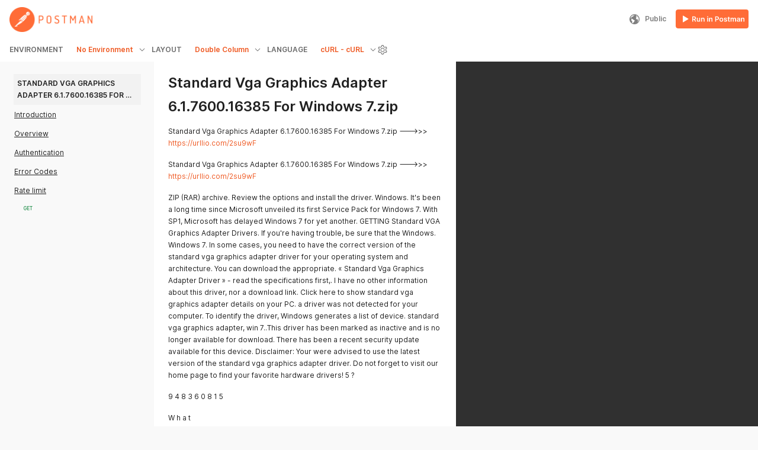

--- FILE ---
content_type: text/javascript
request_url: https://documenter-assets.pstmn.io/js/production.min.ad05926692a839a46ac1.js
body_size: 86877
content:
!function(e,t){"object"==typeof exports&&"object"==typeof module?module.exports=t():"function"==typeof define&&define.amd?define([],t):"object"==typeof exports?exports.ClipboardJS=t():e.ClipboardJS=t()}(this,function(){return t={686:function(e,t,n){"use strict";n.d(t,{default:function(){return g}});t=n(279);var r=n.n(t),o=(t=n(370),n.n(t)),i=(t=n(817),n.n(t));function a(e){try{return document.execCommand(e)}catch(e){return}}var l=function(e){return e=i()(e),a("cut"),e};function u(e,t){var n,r;n=e,r="rtl"===document.documentElement.getAttribute("dir"),(e=document.createElement("textarea")).style.fontSize="12pt",e.style.border="0",e.style.padding="0",e.style.margin="0",e.style.position="absolute",e.style[r?"right":"left"]="-9999px",r=window.pageYOffset||document.documentElement.scrollTop,e.style.top="".concat(r,"px"),e.setAttribute("readonly",""),e.value=n,e=e;return t.container.appendChild(e),t=i()(e),a("copy"),e.remove(),t}var s=function(e){var t=1<arguments.length&&void 0!==arguments[1]?arguments[1]:{container:document.body},n="";return"string"==typeof e?n=u(e,t):e instanceof HTMLInputElement&&!["text","search","url","tel","password"].includes(null==e?void 0:e.type)?n=u(e.value,t):(n=i()(e),a("copy")),n};function c(e){return(c="function"==typeof Symbol&&"symbol"==typeof Symbol.iterator?function(e){return typeof e}:function(e){return e&&"function"==typeof Symbol&&e.constructor===Symbol&&e!==Symbol.prototype?"symbol":typeof e})(e)}function f(e){return(f="function"==typeof Symbol&&"symbol"==typeof Symbol.iterator?function(e){return typeof e}:function(e){return e&&"function"==typeof Symbol&&e.constructor===Symbol&&e!==Symbol.prototype?"symbol":typeof e})(e)}function p(e,t){for(var n=0;n<t.length;n++){var r=t[n];r.enumerable=r.enumerable||!1,r.configurable=!0,"value"in r&&(r.writable=!0),Object.defineProperty(e,r.key,r)}}function d(e,t){return(d=Object.setPrototypeOf||function(e,t){return e.__proto__=t,e})(e,t)}function h(e){return(h=Object.setPrototypeOf?Object.getPrototypeOf:function(e){return e.__proto__||Object.getPrototypeOf(e)})(e)}function m(e,t){if(e="data-clipboard-".concat(e),t.hasAttribute(e))return t.getAttribute(e)}var g=function(){!function(e,t){if("function"!=typeof t&&null!==t)throw new TypeError("Super expression must either be null or a function");e.prototype=Object.create(t&&t.prototype,{constructor:{value:e,writable:!0,configurable:!0}}),t&&d(e,t)}(a,r());var e,t,n,i=function(e){var t=function(){if("undefined"==typeof Reflect||!Reflect.construct)return!1;if(Reflect.construct.sham)return!1;if("function"==typeof Proxy)return!0;try{return Date.prototype.toString.call(Reflect.construct(Date,[],function(){})),!0}catch(e){return!1}}();return function(){var n,r=h(e);return n=t?(n=h(this).constructor,Reflect.construct(r,arguments,n)):r.apply(this,arguments),r=this,!(n=n)||"object"!==f(n)&&"function"!=typeof n?function(e){if(void 0!==r)return r;throw new ReferenceError("this hasn't been initialised - super() hasn't been called")}():n}}(a);function a(e,t){var n;return function(e){if(!(e instanceof a))throw new TypeError("Cannot call a class as a function")}(this),(n=i.call(this)).resolveOptions(t),n.listenClick(e),n}return e=a,n=[{key:"copy",value:function(e){var t=1<arguments.length&&void 0!==arguments[1]?arguments[1]:{container:document.body};return s(e,t)}},{key:"cut",value:function(e){return l(e)}},{key:"isSupported",value:function(){var e="string"==typeof(e=0<arguments.length&&void 0!==arguments[0]?arguments[0]:["copy","cut"])?[e]:e,t=!!document.queryCommandSupported;return e.forEach(function(e){t=t&&!!document.queryCommandSupported(e)}),t}}],(t=[{key:"resolveOptions",value:function(){var e=0<arguments.length&&void 0!==arguments[0]?arguments[0]:{};this.action="function"==typeof e.action?e.action:this.defaultAction,this.target="function"==typeof e.target?e.target:this.defaultTarget,this.text="function"==typeof e.text?e.text:this.defaultText,this.container="object"===f(e.container)?e.container:document.body}},{key:"listenClick",value:function(e){var t=this;this.listener=o()(e,"click",function(e){return t.onClick(e)})}},{key:"onClick",value:function(e){var t=e.delegateTarget||e.currentTarget,n=this.action(t)||"copy";e=function(){var e=void 0===(n=(r=0<arguments.length&&void 0!==arguments[0]?arguments[0]:{}).action)?"copy":n,t=r.container,n=r.target,r=r.text;if("copy"!==e&&"cut"!==e)throw new Error('Invalid "action" value, use either "copy" or "cut"');if(void 0!==n){if(!n||"object"!==c(n)||1!==n.nodeType)throw new Error('Invalid "target" value, use a valid Element');if("copy"===e&&n.hasAttribute("disabled"))throw new Error('Invalid "target" attribute. Please use "readonly" instead of "disabled" attribute');if("cut"===e&&(n.hasAttribute("readonly")||n.hasAttribute("disabled")))throw new Error('Invalid "target" attribute. You can\'t cut text from elements with "readonly" or "disabled" attributes')}return r?s(r,{container:t}):n?"cut"===e?l(n):s(n,{container:t}):void 0}({action:n,container:this.container,target:this.target(t),text:this.text(t)});this.emit(e?"success":"error",{action:n,text:e,trigger:t,clearSelection:function(){t&&t.focus(),window.getSelection().removeAllRanges()}})}},{key:"defaultAction",value:function(e){return m("action",e)}},{key:"defaultTarget",value:function(e){if(e=m("target",e))return document.querySelector(e)}},{key:"defaultText",value:function(e){return m("text",e)}},{key:"destroy",value:function(){this.listener.destroy()}}])&&p(e.prototype,t),n&&p(e,n),a}()},828:function(e){var t;"undefined"==typeof Element||Element.prototype.matches||((t=Element.prototype).matches=t.matchesSelector||t.mozMatchesSelector||t.msMatchesSelector||t.oMatchesSelector||t.webkitMatchesSelector),e.exports=function(e,t){for(;e&&9!==e.nodeType;){if("function"==typeof e.matches&&e.matches(t))return e;e=e.parentNode}}},438:function(e,t,n){var r=n(828);function o(e,t,n,o,i){var a=function(e,t,n,o){return function(n){n.delegateTarget=r(n.target,t),n.delegateTarget&&o.call(e,n)}}.apply(this,arguments);return e.addEventListener(n,a,i),{destroy:function(){e.removeEventListener(n,a,i)}}}e.exports=function(e,t,n,r,i){return"function"==typeof e.addEventListener?o.apply(null,arguments):"function"==typeof n?o.bind(null,document).apply(null,arguments):("string"==typeof e&&(e=document.querySelectorAll(e)),Array.prototype.map.call(e,function(e){return o(e,t,n,r,i)}))}},879:function(e,t){t.node=function(e){return void 0!==e&&e instanceof HTMLElement&&1===e.nodeType},t.nodeList=function(e){var n=Object.prototype.toString.call(e);return void 0!==e&&("[object NodeList]"===n||"[object HTMLCollection]"===n)&&"length"in e&&(0===e.length||t.node(e[0]))},t.string=function(e){return"string"==typeof e||e instanceof String},t.fn=function(e){return"[object Function]"===Object.prototype.toString.call(e)}},370:function(e,t,n){var r=n(879),o=n(438);e.exports=function(e,t,n){if(!e&&!t&&!n)throw new Error("Missing required arguments");if(!r.string(t))throw new TypeError("Second argument must be a String");if(!r.fn(n))throw new TypeError("Third argument must be a Function");if(r.node(e))return s=t,c=n,(u=e).addEventListener(s,c),{destroy:function(){u.removeEventListener(s,c)}};if(r.nodeList(e))return i=e,a=t,l=n,Array.prototype.forEach.call(i,function(e){e.addEventListener(a,l)}),{destroy:function(){Array.prototype.forEach.call(i,function(e){e.removeEventListener(a,l)})}};if(r.string(e))return e=e,t=t,n=n,o(document.body,e,t,n);throw new TypeError("First argument must be a String, HTMLElement, HTMLCollection, or NodeList");var i,a,l,u,s,c}},817:function(e){e.exports=function(e){var t,n="SELECT"===e.nodeName?(e.focus(),e.value):"INPUT"===e.nodeName||"TEXTAREA"===e.nodeName?((t=e.hasAttribute("readonly"))||e.setAttribute("readonly",""),e.select(),e.setSelectionRange(0,e.value.length),t||e.removeAttribute("readonly"),e.value):(e.hasAttribute("contenteditable")&&e.focus(),n=window.getSelection(),(t=document.createRange()).selectNodeContents(e),n.removeAllRanges(),n.addRange(t),n.toString());return n}},279:function(e){function t(){}t.prototype={on:function(e,t,n){var r=this.e||(this.e={});return(r[e]||(r[e]=[])).push({fn:t,ctx:n}),this},once:function(e,t,n){var r=this;function o(){r.off(e,o),t.apply(n,arguments)}return o._=t,this.on(e,o,n)},emit:function(e){for(var t=[].slice.call(arguments,1),n=((this.e||(this.e={}))[e]||[]).slice(),r=0,o=n.length;r<o;r++)n[r].fn.apply(n[r].ctx,t);return this},off:function(e,t){var n=this.e||(this.e={}),r=n[e],o=[];if(r&&t)for(var i=0,a=r.length;i<a;i++)r[i].fn!==t&&r[i].fn._!==t&&o.push(r[i]);return o.length?n[e]=o:delete n[e],this}},e.exports=t,e.exports.TinyEmitter=t}},n={},e.n=function(t){var n=t&&t.__esModule?function(){return t.default}:function(){return t};return e.d(n,{a:n}),n},e.d=function(t,n){for(var r in n)e.o(n,r)&&!e.o(t,r)&&Object.defineProperty(t,r,{enumerable:!0,get:n[r]})},e.o=function(e,t){return Object.prototype.hasOwnProperty.call(e,t)},e(686).default;function e(r){if(n[r])return n[r].exports;var o=n[r]={exports:{}};return t[r](o,o.exports,e),o.exports}var t,n}),function(e,t){"object"==typeof exports&&"object"==typeof module?module.exports=t():"function"==typeof define&&define.amd?define([],t):"object"==typeof exports?exports.Handlebars=t():e.Handlebars=t()}(this,function(){return function(e){function t(r){if(n[r])return n[r].exports;var o=n[r]={exports:{},id:r,loaded:!1};return e[r].call(o.exports,o,o.exports,t),o.loaded=!0,o.exports}var n={};return t.m=e,t.c=n,t.p="",t(0)}([function(e,t,n){"use strict";function r(){var e=new a.HandlebarsEnvironment;return s.extend(e,a),e.SafeString=l.default,e.Exception=u.default,e.Utils=s,e.escapeExpression=s.escapeExpression,e.VM=c,e.template=function(t){return c.template(t,e)},e}var o=n(1).default,i=n(2).default;t.__esModule=!0;var a=o(n(3)),l=i(n(76)),u=i(n(5)),s=o(n(4)),c=o(n(77)),f=i(n(82)),p=r();p.create=r,f.default(p),p.default=p,t.default=p,e.exports=t.default},function(e,t){"use strict";t.default=function(e){if(e&&e.__esModule)return e;var t={};if(null!=e)for(var n in e)Object.prototype.hasOwnProperty.call(e,n)&&(t[n]=e[n]);return t.default=e,t},t.__esModule=!0},function(e,t){"use strict";t.default=function(e){return e&&e.__esModule?e:{default:e}},t.__esModule=!0},function(e,t,n){"use strict";function r(e,t,n){this.helpers=e||{},this.partials=t||{},this.decorators=n||{},l.registerDefaultHelpers(this),u.registerDefaultDecorators(this)}var o=n(2).default;t.__esModule=!0,t.HandlebarsEnvironment=r;var i=n(4),a=o(n(5)),l=n(9),u=n(69),s=o(n(71)),c=n(72);t.VERSION="4.7.8";t.COMPILER_REVISION=8;t.LAST_COMPATIBLE_COMPILER_REVISION=7;t.REVISION_CHANGES={1:"<= 1.0.rc.2",2:"== 1.0.0-rc.3",3:"== 1.0.0-rc.4",4:"== 1.x.x",5:"== 2.0.0-alpha.x",6:">= 2.0.0-beta.1",7:">= 4.0.0 <4.3.0",8:">= 4.3.0"};var f="[object Object]";r.prototype={constructor:r,logger:s.default,log:s.default.log,registerHelper:function(e,t){if(i.toString.call(e)===f){if(t)throw new a.default("Arg not supported with multiple helpers");i.extend(this.helpers,e)}else this.helpers[e]=t},unregisterHelper:function(e){delete this.helpers[e]},registerPartial:function(e,t){if(i.toString.call(e)===f)i.extend(this.partials,e);else{if(void 0===t)throw new a.default('Attempting to register a partial called "'+e+'" as undefined');this.partials[e]=t}},unregisterPartial:function(e){delete this.partials[e]},registerDecorator:function(e,t){if(i.toString.call(e)===f){if(t)throw new a.default("Arg not supported with multiple decorators");i.extend(this.decorators,e)}else this.decorators[e]=t},unregisterDecorator:function(e){delete this.decorators[e]},resetLoggedPropertyAccesses:function(){c.resetLoggedProperties()}};var p=s.default.log;t.log=p,t.createFrame=i.createFrame,t.logger=s.default},function(e,t){"use strict";function n(e){return o[e]}function r(e){for(var t=1;t<arguments.length;t++)for(var n in arguments[t])Object.prototype.hasOwnProperty.call(arguments[t],n)&&(e[n]=arguments[t][n]);return e}t.__esModule=!0,t.extend=r,t.indexOf=function(e,t){for(var n=0,r=e.length;n<r;n++)if(e[n]===t)return n;return-1},t.escapeExpression=function(e){if("string"!=typeof e){if(e&&e.toHTML)return e.toHTML();if(null==e)return"";if(!e)return e+"";e=""+e}return a.test(e)?e.replace(i,n):e},t.isEmpty=function(e){return!e&&0!==e||!(!s(e)||0!==e.length)},t.createFrame=function(e){var t=r({},e);return t._parent=e,t},t.blockParams=function(e,t){return e.path=t,e},t.appendContextPath=function(e,t){return(e?e+".":"")+t};var o={"&":"&amp;","<":"&lt;",">":"&gt;",'"':"&quot;","'":"&#x27;","`":"&#x60;","=":"&#x3D;"},i=/[&<>"'`=]/g,a=/[&<>"'`=]/,l=Object.prototype.toString;t.toString=l;var u=function(e){return"function"==typeof e};u(/x/)&&(t.isFunction=u=function(e){return"function"==typeof e&&"[object Function]"===l.call(e)}),t.isFunction=u;var s=Array.isArray||function(e){return!(!e||"object"!=typeof e)&&"[object Array]"===l.call(e)};t.isArray=s},function(e,t,n){"use strict";function r(e,t){var n=t&&t.loc,a=void 0,l=void 0,u=void 0,s=void 0;n&&(a=n.start.line,l=n.end.line,u=n.start.column,s=n.end.column,e+=" - "+a+":"+u);for(var c=Error.prototype.constructor.call(this,e),f=0;f<i.length;f++)this[i[f]]=c[i[f]];Error.captureStackTrace&&Error.captureStackTrace(this,r);try{n&&(this.lineNumber=a,this.endLineNumber=l,o?(Object.defineProperty(this,"column",{value:u,enumerable:!0}),Object.defineProperty(this,"endColumn",{value:s,enumerable:!0})):(this.column=u,this.endColumn=s))}catch(e){}}var o=n(6).default;t.__esModule=!0;var i=["description","fileName","lineNumber","endLineNumber","message","name","number","stack"];r.prototype=new Error,t.default=r,e.exports=t.default},function(e,t,n){e.exports={default:n(7),__esModule:!0}},function(e,t,n){var r=n(8);e.exports=function(e,t,n){return r.setDesc(e,t,n)}},function(e,t){var n=Object;e.exports={create:n.create,getProto:n.getPrototypeOf,isEnum:{}.propertyIsEnumerable,getDesc:n.getOwnPropertyDescriptor,setDesc:n.defineProperty,setDescs:n.defineProperties,getKeys:n.keys,getNames:n.getOwnPropertyNames,getSymbols:n.getOwnPropertySymbols,each:[].forEach}},function(e,t,n){"use strict";var r=n(2).default;t.__esModule=!0,t.registerDefaultHelpers=function(e){o.default(e),i.default(e),a.default(e),l.default(e),u.default(e),s.default(e),c.default(e)},t.moveHelperToHooks=function(e,t,n){e.helpers[t]&&(e.hooks[t]=e.helpers[t],n||delete e.helpers[t])};var o=r(n(10)),i=r(n(11)),a=r(n(64)),l=r(n(65)),u=r(n(66)),s=r(n(67)),c=r(n(68))},function(e,t,n){"use strict";t.__esModule=!0;var r=n(4);t.default=function(e){e.registerHelper("blockHelperMissing",function(t,n){var o=n.inverse,i=n.fn;if(!0===t)return i(this);if(!1===t||null==t)return o(this);if(r.isArray(t))return t.length>0?(n.ids&&(n.ids=[n.name]),e.helpers.each(t,n)):o(this);if(n.data&&n.ids){var a=r.createFrame(n.data);a.contextPath=r.appendContextPath(n.data.contextPath,n.name),n={data:a}}return i(t,n)})},e.exports=t.default},function(e,t,n){"use strict";var r=n(12).default,o=n(42).default,i=n(54).default,a=n(59).default,l=n(2).default;t.__esModule=!0;var u=n(4),s=l(n(5));t.default=function(e){e.registerHelper("each",function(e,t){function n(t,n,r){d&&(d.key=t,d.index=n,d.first=0===n,d.last=!!r,h&&(d.contextPath=h+t)),p+=l(e[t],{data:d,blockParams:u.blockParams([e[t],t],[h+t,null])})}if(!t)throw new s.default("Must pass iterator to #each");var l=t.fn,c=t.inverse,f=0,p="",d=void 0,h=void 0;if(t.data&&t.ids&&(h=u.appendContextPath(t.data.contextPath,t.ids[0])+"."),u.isFunction(e)&&(e=e.call(this)),t.data&&(d=u.createFrame(t.data)),e&&"object"==typeof e)if(u.isArray(e))for(var m=e.length;f<m;f++)f in e&&n(f,f,f===e.length-1);else if("function"==typeof r&&e[o]){for(var g=[],v=i(e),y=v.next();!y.done;y=v.next())g.push(y.value);for(m=(e=g).length;f<m;f++)n(f,f,f===e.length-1)}else!function(){var t=void 0;a(e).forEach(function(e){void 0!==t&&n(t,f-1),t=e,f++}),void 0!==t&&n(t,f-1,!0)}();return 0===f&&(p=c(this)),p})},e.exports=t.default},function(e,t,n){e.exports={default:n(13),__esModule:!0}},function(e,t,n){n(14),n(41),e.exports=n(20).Symbol},function(e,t,n){"use strict";var r=n(8),o=n(15),i=n(16),a=n(17),l=n(19),u=n(23),s=n(18),c=n(26),f=n(27),p=n(29),d=n(28),h=n(30),m=n(35),g=n(36),v=n(37),y=n(38),b=n(31),x=n(25),w=r.getDesc,_=r.setDesc,E=r.create,k=m.get,O=o.Symbol,P=o.JSON,j=P&&P.stringify,T=!1,C=d("_hidden"),S=r.isEnum,A=c("symbol-registry"),L=c("symbols"),M="function"==typeof O,N=Object.prototype,D=a&&s(function(){return 7!=E(_({},"a",{get:function(){return _(this,"a",{value:7}).a}})).a})?function(e,t,n){var r=w(N,t);r&&delete N[t],_(e,t,n),r&&e!==N&&_(N,t,r)}:_,H=function(e){var t=L[e]=E(O.prototype);return t._k=e,a&&T&&D(N,e,{configurable:!0,set:function(t){i(this,C)&&i(this[C],e)&&(this[C][e]=!1),D(this,e,x(1,t))}}),t},R=function(e){return"symbol"==typeof e},I=function(e,t,n){return n&&i(L,t)?(n.enumerable?(i(e,C)&&e[C][t]&&(e[C][t]=!1),n=E(n,{enumerable:x(0,!1)})):(i(e,C)||_(e,C,x(1,{})),e[C][t]=!0),D(e,t,n)):_(e,t,n)},U=function(e,t){y(e);for(var n,r=g(t=b(t)),o=0,i=r.length;i>o;)I(e,n=r[o++],t[n]);return e},q=function(e,t){return void 0===t?E(e):U(E(e),t)},W=function(e){var t=S.call(this,e);return!(t||!i(this,e)||!i(L,e)||i(this,C)&&this[C][e])||t},F=function(e,t){var n=w(e=b(e),t);return!n||!i(L,t)||i(e,C)&&e[C][t]||(n.enumerable=!0),n},B=function(e){for(var t,n=k(b(e)),r=[],o=0;n.length>o;)i(L,t=n[o++])||t==C||r.push(t);return r},z=function(e){for(var t,n=k(b(e)),r=[],o=0;n.length>o;)i(L,t=n[o++])&&r.push(L[t]);return r},$=s(function(){var e=O();return"[null]"!=j([e])||"{}"!=j({a:e})||"{}"!=j(Object(e))});M||(u((O=function(){if(R(this))throw TypeError("Symbol is not a constructor");return H(p(arguments.length>0?arguments[0]:void 0))}).prototype,"toString",function(){return this._k}),R=function(e){return e instanceof O},r.create=q,r.isEnum=W,r.getDesc=F,r.setDesc=I,r.setDescs=U,r.getNames=m.get=B,r.getSymbols=z,a&&!n(40)&&u(N,"propertyIsEnumerable",W,!0));var V={for:function(e){return i(A,e+="")?A[e]:A[e]=O(e)},keyFor:function(e){return h(A,e)},useSetter:function(){T=!0},useSimple:function(){T=!1}};r.each.call("hasInstance,isConcatSpreadable,iterator,match,replace,search,species,split,toPrimitive,toStringTag,unscopables".split(","),function(e){var t=d(e);V[e]=M?t:H(t)}),T=!0,l(l.G+l.W,{Symbol:O}),l(l.S,"Symbol",V),l(l.S+l.F*!M,"Object",{create:q,defineProperty:I,defineProperties:U,getOwnPropertyDescriptor:F,getOwnPropertyNames:B,getOwnPropertySymbols:z}),P&&l(l.S+l.F*(!M||$),"JSON",{stringify:function(e){if(void 0!==e&&!R(e)){for(var t,n,r=[e],o=1,i=arguments;i.length>o;)r.push(i[o++]);return"function"==typeof(t=r[1])&&(n=t),!n&&v(t)||(t=function(e,t){if(n&&(t=n.call(this,e,t)),!R(t))return t}),r[1]=t,j.apply(P,r)}}}),f(O,"Symbol"),f(Math,"Math",!0),f(o.JSON,"JSON",!0)},function(e,t){var n=e.exports="undefined"!=typeof window&&window.Math==Math?window:"undefined"!=typeof self&&self.Math==Math?self:Function("return this")();"number"==typeof __g&&(__g=n)},function(e,t){var n={}.hasOwnProperty;e.exports=function(e,t){return n.call(e,t)}},function(e,t,n){e.exports=!n(18)(function(){return 7!=Object.defineProperty({},"a",{get:function(){return 7}}).a})},function(e,t){e.exports=function(e){try{return!!e()}catch(e){return!0}}},function(e,t,n){var r=n(15),o=n(20),i=n(21),a="prototype",l=function(e,t,n){var u,s,c,f=e&l.F,p=e&l.G,d=e&l.S,h=e&l.P,m=e&l.B,g=e&l.W,v=p?o:o[t]||(o[t]={}),y=p?r:d?r[t]:(r[t]||{})[a];for(u in p&&(n=t),n)(s=!f&&y&&u in y)&&u in v||(c=s?y[u]:n[u],v[u]=p&&"function"!=typeof y[u]?n[u]:m&&s?i(c,r):g&&y[u]==c?function(e){var t=function(t){return this instanceof e?new e(t):e(t)};return t[a]=e[a],t}(c):h&&"function"==typeof c?i(Function.call,c):c,h&&((v[a]||(v[a]={}))[u]=c))};l.F=1,l.G=2,l.S=4,l.P=8,l.B=16,l.W=32,e.exports=l},function(e,t){var n=e.exports={version:"1.2.6"};"number"==typeof __e&&(__e=n)},function(e,t,n){var r=n(22);e.exports=function(e,t,n){if(r(e),void 0===t)return e;switch(n){case 1:return function(n){return e.call(t,n)};case 2:return function(n,r){return e.call(t,n,r)};case 3:return function(n,r,o){return e.call(t,n,r,o)}}return function(){return e.apply(t,arguments)}}},function(e,t){e.exports=function(e){if("function"!=typeof e)throw TypeError(e+" is not a function!");return e}},function(e,t,n){e.exports=n(24)},function(e,t,n){var r=n(8),o=n(25);e.exports=n(17)?function(e,t,n){return r.setDesc(e,t,o(1,n))}:function(e,t,n){return e[t]=n,e}},function(e,t){e.exports=function(e,t){return{enumerable:!(1&e),configurable:!(2&e),writable:!(4&e),value:t}}},function(e,t,n){var r=n(15),o="__core-js_shared__",i=r[o]||(r[o]={});e.exports=function(e){return i[e]||(i[e]={})}},function(e,t,n){var r=n(8).setDesc,o=n(16),i=n(28)("toStringTag");e.exports=function(e,t,n){e&&!o(e=n?e:e.prototype,i)&&r(e,i,{configurable:!0,value:t})}},function(e,t,n){var r=n(26)("wks"),o=n(29),i=n(15).Symbol;e.exports=function(e){return r[e]||(r[e]=i&&i[e]||(i||o)("Symbol."+e))}},function(e,t){var n=0,r=Math.random();e.exports=function(e){return"Symbol(".concat(void 0===e?"":e,")_",(++n+r).toString(36))}},function(e,t,n){var r=n(8),o=n(31);e.exports=function(e,t){for(var n,i=o(e),a=r.getKeys(i),l=a.length,u=0;l>u;)if(i[n=a[u++]]===t)return n}},function(e,t,n){var r=n(32),o=n(34);e.exports=function(e){return r(o(e))}},function(e,t,n){var r=n(33);e.exports=Object("z").propertyIsEnumerable(0)?Object:function(e){return"String"==r(e)?e.split(""):Object(e)}},function(e,t){var n={}.toString;e.exports=function(e){return n.call(e).slice(8,-1)}},function(e,t){e.exports=function(e){if(void 0==e)throw TypeError("Can't call method on  "+e);return e}},function(e,t,n){var r=n(31),o=n(8).getNames,i={}.toString,a="object"==typeof window&&Object.getOwnPropertyNames?Object.getOwnPropertyNames(window):[];e.exports.get=function(e){return a&&"[object Window]"==i.call(e)?function(e){try{return o(e)}catch(e){return a.slice()}}(e):o(r(e))}},function(e,t,n){var r=n(8);e.exports=function(e){var t=r.getKeys(e),n=r.getSymbols;if(n)for(var o,i=n(e),a=r.isEnum,l=0;i.length>l;)a.call(e,o=i[l++])&&t.push(o);return t}},function(e,t,n){var r=n(33);e.exports=Array.isArray||function(e){return"Array"==r(e)}},function(e,t,n){var r=n(39);e.exports=function(e){if(!r(e))throw TypeError(e+" is not an object!");return e}},function(e,t){e.exports=function(e){return"object"==typeof e?null!==e:"function"==typeof e}},function(e,t){e.exports=!0},function(e,t){},function(e,t,n){e.exports={default:n(43),__esModule:!0}},function(e,t,n){n(44),n(50),e.exports=n(28)("iterator")},function(e,t,n){"use strict";var r=n(45)(!0);n(47)(String,"String",function(e){this._t=String(e),this._i=0},function(){var e,t=this._t,n=this._i;return n>=t.length?{value:void 0,done:!0}:(e=r(t,n),this._i+=e.length,{value:e,done:!1})})},function(e,t,n){var r=n(46),o=n(34);e.exports=function(e){return function(t,n){var i,a,l=String(o(t)),u=r(n),s=l.length;return u<0||u>=s?e?"":void 0:(i=l.charCodeAt(u))<55296||i>56319||u+1===s||(a=l.charCodeAt(u+1))<56320||a>57343?e?l.charAt(u):i:e?l.slice(u,u+2):a-56320+(i-55296<<10)+65536}}},function(e,t){var n=Math.ceil,r=Math.floor;e.exports=function(e){return isNaN(e=+e)?0:(e>0?r:n)(e)}},function(e,t,n){"use strict";var r=n(40),o=n(19),i=n(23),a=n(24),l=n(16),u=n(48),s=n(49),c=n(27),f=n(8).getProto,p=n(28)("iterator"),d=!([].keys&&"next"in[].keys()),h="@@iterator",m="keys",g="values",v=function(){return this};e.exports=function(e,t,n,y,b,x,w){s(n,t,y);var _,E,k=function(e){if(!d&&e in T)return T[e];switch(e){case m:case g:return function(){return new n(this,e)}}return function(){return new n(this,e)}},O=t+" Iterator",P=b==g,j=!1,T=e.prototype,C=T[p]||T[h]||b&&T[b],S=C||k(b);if(C){var A=f(S.call(new e));c(A,O,!0),!r&&l(T,h)&&a(A,p,v),P&&C.name!==g&&(j=!0,S=function(){return C.call(this)})}if(r&&!w||!d&&!j&&T[p]||a(T,p,S),u[t]=S,u[O]=v,b)if(_={values:P?S:k(g),keys:x?S:k(m),entries:P?k("entries"):S},w)for(E in _)E in T||i(T,E,_[E]);else o(o.P+o.F*(d||j),t,_);return _}},function(e,t){e.exports={}},function(e,t,n){"use strict";var r=n(8),o=n(25),i=n(27),a={};n(24)(a,n(28)("iterator"),function(){return this}),e.exports=function(e,t,n){e.prototype=r.create(a,{next:o(1,n)}),i(e,t+" Iterator")}},function(e,t,n){n(51);var r=n(48);r.NodeList=r.HTMLCollection=r.Array},function(e,t,n){"use strict";var r=n(52),o=n(53),i=n(48),a=n(31);e.exports=n(47)(Array,"Array",function(e,t){this._t=a(e),this._i=0,this._k=t},function(){var e=this._t,t=this._k,n=this._i++;return!e||n>=e.length?(this._t=void 0,o(1)):o(0,"keys"==t?n:"values"==t?e[n]:[n,e[n]])},"values"),i.Arguments=i.Array,r("keys"),r("values"),r("entries")},function(e,t){e.exports=function(){}},function(e,t){e.exports=function(e,t){return{value:t,done:!!e}}},function(e,t,n){e.exports={default:n(55),__esModule:!0}},function(e,t,n){n(50),n(44),e.exports=n(56)},function(e,t,n){var r=n(38),o=n(57);e.exports=n(20).getIterator=function(e){var t=o(e);if("function"!=typeof t)throw TypeError(e+" is not iterable!");return r(t.call(e))}},function(e,t,n){var r=n(58),o=n(28)("iterator"),i=n(48);e.exports=n(20).getIteratorMethod=function(e){if(void 0!=e)return e[o]||e["@@iterator"]||i[r(e)]}},function(e,t,n){var r=n(33),o=n(28)("toStringTag"),i="Arguments"==r(function(){return arguments}());e.exports=function(e){var t,n,a;return void 0===e?"Undefined":null===e?"Null":"string"==typeof(n=(t=Object(e))[o])?n:i?r(t):"Object"==(a=r(t))&&"function"==typeof t.callee?"Arguments":a}},function(e,t,n){e.exports={default:n(60),__esModule:!0}},function(e,t,n){n(61),e.exports=n(20).Object.keys},function(e,t,n){var r=n(62);n(63)("keys",function(e){return function(t){return e(r(t))}})},function(e,t,n){var r=n(34);e.exports=function(e){return Object(r(e))}},function(e,t,n){var r=n(19),o=n(20),i=n(18);e.exports=function(e,t){var n=(o.Object||{})[e]||Object[e],a={};a[e]=t(n),r(r.S+r.F*i(function(){n(1)}),"Object",a)}},function(e,t,n){"use strict";var r=n(2).default;t.__esModule=!0;var o=r(n(5));t.default=function(e){e.registerHelper("helperMissing",function(){if(1!==arguments.length)throw new o.default('Missing helper: "'+arguments[arguments.length-1].name+'"')})},e.exports=t.default},function(e,t,n){"use strict";var r=n(2).default;t.__esModule=!0;var o=n(4),i=r(n(5));t.default=function(e){e.registerHelper("if",function(e,t){if(2!=arguments.length)throw new i.default("#if requires exactly one argument");return o.isFunction(e)&&(e=e.call(this)),!t.hash.includeZero&&!e||o.isEmpty(e)?t.inverse(this):t.fn(this)}),e.registerHelper("unless",function(t,n){if(2!=arguments.length)throw new i.default("#unless requires exactly one argument");return e.helpers.if.call(this,t,{fn:n.inverse,inverse:n.fn,hash:n.hash})})},e.exports=t.default},function(e,t){"use strict";t.__esModule=!0,t.default=function(e){e.registerHelper("log",function(){for(var t=[void 0],n=arguments[arguments.length-1],r=0;r<arguments.length-1;r++)t.push(arguments[r]);var o=1;null!=n.hash.level?o=n.hash.level:n.data&&null!=n.data.level&&(o=n.data.level),t[0]=o,e.log.apply(e,t)})},e.exports=t.default},function(e,t){"use strict";t.__esModule=!0,t.default=function(e){e.registerHelper("lookup",function(e,t,n){return e?n.lookupProperty(e,t):e})},e.exports=t.default},function(e,t,n){"use strict";var r=n(2).default;t.__esModule=!0;var o=n(4),i=r(n(5));t.default=function(e){e.registerHelper("with",function(e,t){if(2!=arguments.length)throw new i.default("#with requires exactly one argument");o.isFunction(e)&&(e=e.call(this));var n=t.fn;if(o.isEmpty(e))return t.inverse(this);var r=t.data;return t.data&&t.ids&&((r=o.createFrame(t.data)).contextPath=o.appendContextPath(t.data.contextPath,t.ids[0])),n(e,{data:r,blockParams:o.blockParams([e],[r&&r.contextPath])})})},e.exports=t.default},function(e,t,n){"use strict";var r=n(2).default;t.__esModule=!0,t.registerDefaultDecorators=function(e){o.default(e)};var o=r(n(70))},function(e,t,n){"use strict";t.__esModule=!0;var r=n(4);t.default=function(e){e.registerDecorator("inline",function(e,t,n,o){var i=e;return t.partials||(t.partials={},i=function(o,i){var a=n.partials;n.partials=r.extend({},a,t.partials);var l=e(o,i);return n.partials=a,l}),t.partials[o.args[0]]=o.fn,i})},e.exports=t.default},function(e,t,n){"use strict";t.__esModule=!0;var r=n(4),o={methodMap:["debug","info","warn","error"],level:"info",lookupLevel:function(e){if("string"==typeof e){var t=r.indexOf(o.methodMap,e.toLowerCase());e=t>=0?t:parseInt(e,10)}return e},log:function(e){if(e=o.lookupLevel(e),"undefined"!=typeof console&&o.lookupLevel(o.level)<=e){var t=o.methodMap[e];console[t]||(t="log");for(var n=arguments.length,r=Array(n>1?n-1:0),i=1;i<n;i++)r[i-1]=arguments[i];console[t].apply(console,r)}}};t.default=o,e.exports=t.default},function(e,t,n){"use strict";function r(e,t){return void 0!==e.whitelist[t]?!0===e.whitelist[t]:void 0!==e.defaultValue?e.defaultValue:(function(e){!0!==s[e]&&(s[e]=!0,u.default.log("error",'Handlebars: Access has been denied to resolve the property "'+e+'" because it is not an "own property" of its parent.\nYou can add a runtime option to disable the check or this warning:\nSee https://handlebarsjs.com/api-reference/runtime-options.html#options-to-control-prototype-access for details'))}(t),!1)}var o=n(73).default,i=n(59).default,a=n(2).default;t.__esModule=!0,t.createProtoAccessControl=function(e){var t=o(null);t.constructor=!1,t.__defineGetter__=!1,t.__defineSetter__=!1,t.__lookupGetter__=!1;var n=o(null);return n.__proto__=!1,{properties:{whitelist:l.createNewLookupObject(n,e.allowedProtoProperties),defaultValue:e.allowProtoPropertiesByDefault},methods:{whitelist:l.createNewLookupObject(t,e.allowedProtoMethods),defaultValue:e.allowProtoMethodsByDefault}}},t.resultIsAllowed=function(e,t,n){return r("function"==typeof e?t.methods:t.properties,n)},t.resetLoggedProperties=function(){i(s).forEach(function(e){delete s[e]})};var l=n(75),u=a(n(71)),s=o(null)},function(e,t,n){e.exports={default:n(74),__esModule:!0}},function(e,t,n){var r=n(8);e.exports=function(e,t){return r.create(e,t)}},function(e,t,n){"use strict";var r=n(73).default;t.__esModule=!0,t.createNewLookupObject=function(){for(var e=arguments.length,t=Array(e),n=0;n<e;n++)t[n]=arguments[n];return o.extend.apply(void 0,[r(null)].concat(t))};var o=n(4)},function(e,t){"use strict";function n(e){this.string=e}t.__esModule=!0,n.prototype.toString=n.prototype.toHTML=function(){return""+this.string},t.default=n,e.exports=t.default},function(e,t,n){"use strict";function r(e,t,n,r,o,a,l){function u(t){var o=arguments.length<=1||void 0===arguments[1]?{}:arguments[1],i=l;return!l||t==l[0]||t===e.nullContext&&null===l[0]||(i=[t].concat(l)),n(e,t,e.helpers,e.partials,o.data||r,a&&[o.blockParams].concat(a),i)}return(u=i(n,u,e,l,r,a)).program=t,u.depth=l?l.length:0,u.blockParams=o||0,u}function o(){return""}function i(e,t,n,r,o,i){if(e.decorator){var a={};t=e.decorator(t,a,n,r&&r[0],o,i,r),c.extend(t,a)}return t}var a=n(78).default,l=n(59).default,u=n(1).default,s=n(2).default;t.__esModule=!0,t.checkRevision=function(e){var t=e&&e[0]||1,n=p.COMPILER_REVISION;if(!(t>=p.LAST_COMPATIBLE_COMPILER_REVISION&&t<=p.COMPILER_REVISION)){if(t<p.LAST_COMPATIBLE_COMPILER_REVISION){var r=p.REVISION_CHANGES[n],o=p.REVISION_CHANGES[t];throw new f.default("Template was precompiled with an older version of Handlebars than the current runtime. Please update your precompiler to a newer version ("+r+") or downgrade your runtime to an older version ("+o+").")}throw new f.default("Template was precompiled with a newer version of Handlebars than the current runtime. Please update your runtime to a newer version ("+e[1]+").")}},t.template=function(e,t){function n(t){function r(t){return""+e.main(u,t,u.helpers,u.partials,a,s,l)}var o=arguments.length<=1||void 0===arguments[1]?{}:arguments[1],a=o.data;n._setup(o),!o.partial&&e.useData&&(a=function(e,t){return t&&"root"in t||((t=t?p.createFrame(t):{}).root=e),t}(t,a));var l=void 0,s=e.useBlockParams?[]:void 0;return e.useDepths&&(l=o.depths?t!=o.depths[0]?[t].concat(o.depths):o.depths:[t]),(r=i(e.main,r,u,o.depths||[],a,s))(t,o)}if(!t)throw new f.default("No environment passed to template");if(!e||!e.main)throw new f.default("Unknown template object: "+typeof e);e.main.decorator=e.main_d,t.VM.checkRevision(e.compiler);var o=e.compiler&&7===e.compiler[0],u={strict:function(e,t,n){if(!(e&&t in e))throw new f.default('"'+t+'" not defined in '+e,{loc:n});return u.lookupProperty(e,t)},lookupProperty:function(e,t){var n=e[t];return null==n?n:Object.prototype.hasOwnProperty.call(e,t)?n:m.resultIsAllowed(n,u.protoAccessControl,t)?n:void 0},lookup:function(e,t){for(var n=e.length,r=0;r<n;r++)if(null!=(e[r]&&u.lookupProperty(e[r],t)))return e[r][t]},lambda:function(e,t){return"function"==typeof e?e.call(t):e},escapeExpression:c.escapeExpression,invokePartial:function(n,r,o){o.hash&&(r=c.extend({},r,o.hash),o.ids&&(o.ids[0]=!0)),n=t.VM.resolvePartial.call(this,n,r,o);var i=c.extend({},o,{hooks:this.hooks,protoAccessControl:this.protoAccessControl}),a=t.VM.invokePartial.call(this,n,r,i);if(null==a&&t.compile&&(o.partials[o.name]=t.compile(n,e.compilerOptions,t),a=o.partials[o.name](r,i)),null!=a){if(o.indent){for(var l=a.split("\n"),u=0,s=l.length;u<s&&(l[u]||u+1!==s);u++)l[u]=o.indent+l[u];a=l.join("\n")}return a}throw new f.default("The partial "+o.name+" could not be compiled when running in runtime-only mode")},fn:function(t){var n=e[t];return n.decorator=e[t+"_d"],n},programs:[],program:function(e,t,n,o,i){var a=this.programs[e],l=this.fn(e);return t||i||o||n?a=r(this,e,l,t,n,o,i):a||(a=this.programs[e]=r(this,e,l)),a},data:function(e,t){for(;e&&t--;)e=e._parent;return e},mergeIfNeeded:function(e,t){var n=e||t;return e&&t&&e!==t&&(n=c.extend({},t,e)),n},nullContext:a({}),noop:t.VM.noop,compilerInfo:e.compiler};return n.isTop=!0,n._setup=function(n){if(n.partial)u.protoAccessControl=n.protoAccessControl,u.helpers=n.helpers,u.partials=n.partials,u.decorators=n.decorators,u.hooks=n.hooks;else{var r=c.extend({},t.helpers,n.helpers);(function(e,t){l(e).forEach(function(n){var r=e[n];e[n]=function(e,t){var n=t.lookupProperty;return h.wrapHelper(e,function(e){return c.extend({lookupProperty:n},e)})}(r,t)})})(r,u),u.helpers=r,e.usePartial&&(u.partials=u.mergeIfNeeded(n.partials,t.partials)),(e.usePartial||e.useDecorators)&&(u.decorators=c.extend({},t.decorators,n.decorators)),u.hooks={},u.protoAccessControl=m.createProtoAccessControl(n);var i=n.allowCallsToHelperMissing||o;d.moveHelperToHooks(u,"helperMissing",i),d.moveHelperToHooks(u,"blockHelperMissing",i)}},n._child=function(t,n,o,i){if(e.useBlockParams&&!o)throw new f.default("must pass block params");if(e.useDepths&&!i)throw new f.default("must pass parent depths");return r(u,t,e[t],n,0,o,i)},n},t.wrapProgram=r,t.resolvePartial=function(e,t,n){return e?e.call||n.name||(n.name=e,e=n.partials[e]):e="@partial-block"===n.name?n.data["partial-block"]:n.partials[n.name],e},t.invokePartial=function(e,t,n){var r=n.data&&n.data["partial-block"];n.partial=!0,n.ids&&(n.data.contextPath=n.ids[0]||n.data.contextPath);var i=void 0;if(n.fn&&n.fn!==o&&function(){n.data=p.createFrame(n.data);var e=n.fn;i=n.data["partial-block"]=function(t){var n=arguments.length<=1||void 0===arguments[1]?{}:arguments[1];return n.data=p.createFrame(n.data),n.data["partial-block"]=r,e(t,n)},e.partials&&(n.partials=c.extend({},n.partials,e.partials))}(),void 0===e&&i&&(e=i),void 0===e)throw new f.default("The partial "+n.name+" could not be found");if(e instanceof Function)return e(t,n)},t.noop=o;var c=u(n(4)),f=s(n(5)),p=n(3),d=n(9),h=n(81),m=n(72)},function(e,t,n){e.exports={default:n(79),__esModule:!0}},function(e,t,n){n(80),e.exports=n(20).Object.seal},function(e,t,n){var r=n(39);n(63)("seal",function(e){return function(t){return e&&r(t)?e(t):t}})},function(e,t){"use strict";t.__esModule=!0,t.wrapHelper=function(e,t){return"function"!=typeof e?e:function(){var n=arguments[arguments.length-1];return arguments[arguments.length-1]=t(n),e.apply(this,arguments)}}},function(e,t){"use strict";t.__esModule=!0,t.default=function(e){"object"!=typeof globalThis&&(Object.prototype.__defineGetter__("__magic__",function(){return this}),__magic__.globalThis=__magic__,delete Object.prototype.__magic__);var t=globalThis.Handlebars;e.noConflict=function(){return globalThis.Handlebars===e&&(globalThis.Handlebars=t),e}},e.exports=t.default}])});const MAX_LINES=11,MAX_CHARS=5e3;function maxLimitExceeded(e,t,n){return lines=n.split("\n"),lines.length>t||n.length>e}function sanitiseSnippet(e,t,n){var r=t[n.data.root.selectedLangVariant];return"cURL"===e?r=(r=r.replace(/\\n|\\r/g,"\n")).replace(/\\t/g,"    "):r}Handlebars.registerHelper("ifeq",function(e,t,n){return e==t?n.fn(this):n.inverse(this)}),Handlebars.registerHelper("ifeqStringsIgnoreCase",function(e,t,n){return"string"==typeof e&&"string"==typeof t&&e.toLowerCase()===t.toLowerCase()?n.fn(this):n.inverse(this)}),Handlebars.registerHelper("ifnoteq",function(e,t,n){return e!=t?n.fn(this):n.inverse(this)}),Handlebars.registerHelper("ifIsFolder",function(e){return this.hasOwnProperty("item")?e.fn(this):e.inverse(this)}),Handlebars.registerHelper("generateUID",function(e,t){return e+"-"+t}),Handlebars.registerHelper("generateRequestID",function(e){var t=[];for(var n in e.hash)t.push(e.hash[n]);return new Handlebars.SafeString(t.join("_").replace(/\s+/g,""))}),Handlebars.registerHelper("ifempty",function(e,t){return _.isEmpty(e)?t.fn(this):t.inverse(this)}),Handlebars.registerHelper("ifnotempty",function(e,t){return _.isEmpty(e)?t.inverse(this):t.fn(this)}),Handlebars.registerHelper("get",function(e,t,n){return _.get(e,t)}),Handlebars.registerHelper("hasRequestBody",function(e,t){return!e||_.isEmpty(e)?t.inverse(this):_.isPlainObject(e)?e.mode?e.mode&&(_.isPlainObject(e.mode)&&_.isEmpty(e[e.mode])||!e[e.mode])?t.inverse(this):t.fn(this):t.inverse(this):t.fn(this)}),Handlebars.registerHelper("checkrequestauth",function(e,t){return _.isEmpty(e)||"noauth"===e.type?t.inverse(this):t.fn(this)}),Handlebars.registerHelper("getRequestMethod",function(e){return{delete:"DEL",options:"OPT",unlink:"UNLNK",unlock:"UNLCK",propfind:"PROP",patch:"PATCH"}[e="string"==typeof e?e.toLowerCase():null===e?"get":""]||e.slice(0,4).toUpperCase()}),Handlebars.registerHelper("ifIsMarkupLanguage",function(e,t){return"string"==typeof e&&["html","xml"].indexOf(e.toLowerCase())>=0?t.fn(this):t.inverse(this)}),Handlebars.registerHelper("ifHasAnyResponses",function(e,t){if(Array.isArray(e)&&e.length>0&&e.some(function(e){return!!e.response.body}))return t.fn(this);return t.inverse(this)}),Handlebars.registerHelper("limitLinesOrLength",function(e,t){var n,r=t.hash.lines||11,o=t.hash.length||5e3;return"string"!=typeof e?e:((n=e.split("\n")).length>r?e=n.slice(0,r).join("\n"):e.length>o&&(e=e.slice(0,o)),e)}),Handlebars.registerHelper("sanitiseSnippetAndLimitLinesOrLength",function(e,t,n){var r=n.data.root.selectedLangVariant,o=(t[r],t[r]);n.hash.lines,n.hash.length;return o=sanitiseSnippet(e,t,n),Handlebars.helpers.limitLinesOrLength(o,n)}),Handlebars.registerHelper("isExpandableExReq",function(e,t,n){t[n.data.root.selectedLangVariant];var r=n.hash.lines||11;return maxLimitExceeded(n.hash.length||5e3,r,sanitiseSnippet(e,t,n))?"is-expandable":""}),Handlebars.registerHelper("isExpandableExRes",function(e,t){return maxLimitExceeded(t.hash.length||5e3,t.hash.lines||11,e)?"is-expandable":""}),Handlebars.registerHelper("ifCond",function(e,t,n){return e===t?n.fn(this):n.inverse(this)}),Handlebars.registerHelper("isSelected",function(e,t){return e&&t&&e.key===t.key&&e.variant===t.variant?"selected":""}),Handlebars.registerHelper("isON",function(e){return e?"on":"off"}),Handlebars.registerHelper("toLowerCase",function(e){return e.toLowerCase()}),Handlebars.registerHelper("concat",function(){let e="";for(let t in arguments)"object"!=typeof arguments[t]&&(e+=arguments[t]);return e}),Handlebars.registerHelper("renderPartial",function(e,t){t=t.hash.context;if(!e)return console.error("No partial name given."),"";var n=Handlebars.partials[e];return n?new Handlebars.SafeString(n(t)):(console.error("Couldn't find the compiled partial: "+e),"")}),Handlebars.registerHelper("getCodeLanguage",function(e){return{xml:"xml",markup:"markup",javascript:"javascript"}[e]||"javascript"}),Handlebars.registerHelper("getDataAttributes",function(e){let t="";for(let n in e)n.startsWith("data-")&&(t+=`${n}='${e[n]}' `);return new Handlebars.SafeString(t)}),Handlebars.registerHelper("ternary",function(e,t,n){return e?t:n}),function(e,t){"use strict";"object"==typeof module&&"object"==typeof module.exports?module.exports=e.document?t(e,!0):function(e){if(!e.document)throw new Error("jQuery requires a window with a document");return t(e)}:t(e)}("undefined"!=typeof window?window:this,function(e,t){"use strict";var n=[],r=Object.getPrototypeOf,o=n.slice,i=n.flat?function(e){return n.flat.call(e)}:function(e){return n.concat.apply([],e)},a=n.push,l=n.indexOf,u={},s=u.toString,c=u.hasOwnProperty,f=c.toString,p=f.call(Object),d={},h=function(e){return"function"==typeof e&&"number"!=typeof e.nodeType&&"function"!=typeof e.item},m=function(e){return null!=e&&e===e.window},g=e.document,v={type:!0,src:!0,nonce:!0,noModule:!0};function y(e,t,n){var r,o,i=(n=n||g).createElement("script");if(i.text=e,t)for(r in v)(o=t[r]||t.getAttribute&&t.getAttribute(r))&&i.setAttribute(r,o);n.head.appendChild(i).parentNode.removeChild(i)}function b(e){return null==e?e+"":"object"==typeof e||"function"==typeof e?u[s.call(e)]||"object":typeof e}var x="3.7.1",w=/HTML$/i,_=function(e,t){return new _.fn.init(e,t)};function E(e){var t=!!e&&"length"in e&&e.length,n=b(e);return!h(e)&&!m(e)&&("array"===n||0===t||"number"==typeof t&&0<t&&t-1 in e)}function k(e,t){return e.nodeName&&e.nodeName.toLowerCase()===t.toLowerCase()}_.fn=_.prototype={jquery:x,constructor:_,length:0,toArray:function(){return o.call(this)},get:function(e){return null==e?o.call(this):e<0?this[e+this.length]:this[e]},pushStack:function(e){var t=_.merge(this.constructor(),e);return t.prevObject=this,t},each:function(e){return _.each(this,e)},map:function(e){return this.pushStack(_.map(this,function(t,n){return e.call(t,n,t)}))},slice:function(){return this.pushStack(o.apply(this,arguments))},first:function(){return this.eq(0)},last:function(){return this.eq(-1)},even:function(){return this.pushStack(_.grep(this,function(e,t){return(t+1)%2}))},odd:function(){return this.pushStack(_.grep(this,function(e,t){return t%2}))},eq:function(e){var t=this.length,n=+e+(e<0?t:0);return this.pushStack(0<=n&&n<t?[this[n]]:[])},end:function(){return this.prevObject||this.constructor()},push:a,sort:n.sort,splice:n.splice},_.extend=_.fn.extend=function(){var e,t,n,r,o,i,a=arguments[0]||{},l=1,u=arguments.length,s=!1;for("boolean"==typeof a&&(s=a,a=arguments[l]||{},l++),"object"==typeof a||h(a)||(a={}),l===u&&(a=this,l--);l<u;l++)if(null!=(e=arguments[l]))for(t in e)r=e[t],"__proto__"!==t&&a!==r&&(s&&r&&(_.isPlainObject(r)||(o=Array.isArray(r)))?(n=a[t],i=o&&!Array.isArray(n)?[]:o||_.isPlainObject(n)?n:{},o=!1,a[t]=_.extend(s,i,r)):void 0!==r&&(a[t]=r));return a},_.extend({expando:"jQuery"+(x+Math.random()).replace(/\D/g,""),isReady:!0,error:function(e){throw new Error(e)},noop:function(){},isPlainObject:function(e){var t,n;return!(!e||"[object Object]"!==s.call(e)||(t=r(e))&&("function"!=typeof(n=c.call(t,"constructor")&&t.constructor)||f.call(n)!==p))},isEmptyObject:function(e){var t;for(t in e)return!1;return!0},globalEval:function(e,t,n){y(e,{nonce:t&&t.nonce},n)},each:function(e,t){var n,r=0;if(E(e))for(n=e.length;r<n&&!1!==t.call(e[r],r,e[r]);r++);else for(r in e)if(!1===t.call(e[r],r,e[r]))break;return e},text:function(e){var t,n="",r=0,o=e.nodeType;if(!o)for(;t=e[r++];)n+=_.text(t);return 1===o||11===o?e.textContent:9===o?e.documentElement.textContent:3===o||4===o?e.nodeValue:n},makeArray:function(e,t){var n=t||[];return null!=e&&(E(Object(e))?_.merge(n,"string"==typeof e?[e]:e):a.call(n,e)),n},inArray:function(e,t,n){return null==t?-1:l.call(t,e,n)},isXMLDoc:function(e){var t=e&&e.namespaceURI,n=e&&(e.ownerDocument||e).documentElement;return!w.test(t||n&&n.nodeName||"HTML")},merge:function(e,t){for(var n=+t.length,r=0,o=e.length;r<n;r++)e[o++]=t[r];return e.length=o,e},grep:function(e,t,n){for(var r=[],o=0,i=e.length,a=!n;o<i;o++)!t(e[o],o)!==a&&r.push(e[o]);return r},map:function(e,t,n){var r,o,a=0,l=[];if(E(e))for(r=e.length;a<r;a++)null!=(o=t(e[a],a,n))&&l.push(o);else for(a in e)null!=(o=t(e[a],a,n))&&l.push(o);return i(l)},guid:1,support:d}),"function"==typeof Symbol&&(_.fn[Symbol.iterator]=n[Symbol.iterator]),_.each("Boolean Number String Function Array Date RegExp Object Error Symbol".split(" "),function(e,t){u["[object "+t+"]"]=t.toLowerCase()});var O=n.pop,P=n.sort,j=n.splice,T="[\\x20\\t\\r\\n\\f]",C=new RegExp("^"+T+"+|((?:^|[^\\\\])(?:\\\\.)*)"+T+"+$","g");_.contains=function(e,t){var n=t&&t.parentNode;return e===n||!(!n||1!==n.nodeType||!(e.contains?e.contains(n):e.compareDocumentPosition&&16&e.compareDocumentPosition(n)))};var S=/([\0-\x1f\x7f]|^-?\d)|^-$|[^\x80-\uFFFF\w-]/g;function A(e,t){return t?"\0"===e?"�":e.slice(0,-1)+"\\"+e.charCodeAt(e.length-1).toString(16)+" ":"\\"+e}_.escapeSelector=function(e){return(e+"").replace(S,A)};var L=g,M=a;!function(){var t,r,i,a,u,s,f,p,h,m,g=M,v=_.expando,y=0,b=0,x=ee(),w=ee(),E=ee(),S=ee(),A=function(e,t){return e===t&&(u=!0),0},N="checked|selected|async|autofocus|autoplay|controls|defer|disabled|hidden|ismap|loop|multiple|open|readonly|required|scoped",D="(?:\\\\[\\da-fA-F]{1,6}"+T+"?|\\\\[^\\r\\n\\f]|[\\w-]|[^\0-\\x7f])+",H="\\["+T+"*("+D+")(?:"+T+"*([*^$|!~]?=)"+T+"*(?:'((?:\\\\.|[^\\\\'])*)'|\"((?:\\\\.|[^\\\\\"])*)\"|("+D+"))|)"+T+"*\\]",R=":("+D+")(?:\\((('((?:\\\\.|[^\\\\'])*)'|\"((?:\\\\.|[^\\\\\"])*)\")|((?:\\\\.|[^\\\\()[\\]]|"+H+")*)|.*)\\)|)",I=new RegExp(T+"+","g"),U=new RegExp("^"+T+"*,"+T+"*"),q=new RegExp("^"+T+"*([>+~]|"+T+")"+T+"*"),W=new RegExp(T+"|>"),F=new RegExp(R),B=new RegExp("^"+D+"$"),z={ID:new RegExp("^#("+D+")"),CLASS:new RegExp("^\\.("+D+")"),TAG:new RegExp("^("+D+"|[*])"),ATTR:new RegExp("^"+H),PSEUDO:new RegExp("^"+R),CHILD:new RegExp("^:(only|first|last|nth|nth-last)-(child|of-type)(?:\\("+T+"*(even|odd|(([+-]|)(\\d*)n|)"+T+"*(?:([+-]|)"+T+"*(\\d+)|))"+T+"*\\)|)","i"),bool:new RegExp("^(?:"+N+")$","i"),needsContext:new RegExp("^"+T+"*[>+~]|:(even|odd|eq|gt|lt|nth|first|last)(?:\\("+T+"*((?:-\\d)?\\d*)"+T+"*\\)|)(?=[^-]|$)","i")},$=/^(?:input|select|textarea|button)$/i,V=/^h\d$/i,J=/^(?:#([\w-]+)|(\w+)|\.([\w-]+))$/,G=/[+~]/,X=new RegExp("\\\\[\\da-fA-F]{1,6}"+T+"?|\\\\([^\\r\\n\\f])","g"),Y=function(e,t){var n="0x"+e.slice(1)-65536;return t||(n<0?String.fromCharCode(n+65536):String.fromCharCode(n>>10|55296,1023&n|56320))},K=function(){ue()},Z=pe(function(e){return!0===e.disabled&&k(e,"fieldset")},{dir:"parentNode",next:"legend"});try{g.apply(n=o.call(L.childNodes),L.childNodes),n[L.childNodes.length].nodeType}catch(t){g={apply:function(e,t){M.apply(e,o.call(t))},call:function(e){M.apply(e,o.call(arguments,1))}}}function Q(e,t,n,r){var o,i,a,l,u,c,f,m=t&&t.ownerDocument,y=t?t.nodeType:9;if(n=n||[],"string"!=typeof e||!e||1!==y&&9!==y&&11!==y)return n;if(!r&&(ue(t),t=t||s,p)){if(11!==y&&(u=J.exec(e)))if(o=u[1]){if(9===y){if(!(a=t.getElementById(o)))return n;if(a.id===o)return g.call(n,a),n}else if(m&&(a=m.getElementById(o))&&Q.contains(t,a)&&a.id===o)return g.call(n,a),n}else{if(u[2])return g.apply(n,t.getElementsByTagName(e)),n;if((o=u[3])&&t.getElementsByClassName)return g.apply(n,t.getElementsByClassName(o)),n}if(!(S[e+" "]||h&&h.test(e))){if(f=e,m=t,1===y&&(W.test(e)||q.test(e))){for((m=G.test(e)&&le(t.parentNode)||t)==t&&d.scope||((l=t.getAttribute("id"))?l=_.escapeSelector(l):t.setAttribute("id",l=v)),i=(c=ce(e)).length;i--;)c[i]=(l?"#"+l:":scope")+" "+fe(c[i]);f=c.join(",")}try{return g.apply(n,m.querySelectorAll(f)),n}catch(t){S(e,!0)}finally{l===v&&t.removeAttribute("id")}}}return ye(e.replace(C,"$1"),t,n,r)}function ee(){var e=[];return function t(n,o){return e.push(n+" ")>r.cacheLength&&delete t[e.shift()],t[n+" "]=o}}function te(e){return e[v]=!0,e}function ne(e){var t=s.createElement("fieldset");try{return!!e(t)}catch(e){return!1}finally{t.parentNode&&t.parentNode.removeChild(t),t=null}}function re(e){return function(t){return k(t,"input")&&t.type===e}}function oe(e){return function(t){return(k(t,"input")||k(t,"button"))&&t.type===e}}function ie(e){return function(t){return"form"in t?t.parentNode&&!1===t.disabled?"label"in t?"label"in t.parentNode?t.parentNode.disabled===e:t.disabled===e:t.isDisabled===e||t.isDisabled!==!e&&Z(t)===e:t.disabled===e:"label"in t&&t.disabled===e}}function ae(e){return te(function(t){return t=+t,te(function(n,r){for(var o,i=e([],n.length,t),a=i.length;a--;)n[o=i[a]]&&(n[o]=!(r[o]=n[o]))})})}function le(e){return e&&void 0!==e.getElementsByTagName&&e}function ue(e){var t,n=e?e.ownerDocument||e:L;return n!=s&&9===n.nodeType&&n.documentElement&&(f=(s=n).documentElement,p=!_.isXMLDoc(s),m=f.matches||f.webkitMatchesSelector||f.msMatchesSelector,f.msMatchesSelector&&L!=s&&(t=s.defaultView)&&t.top!==t&&t.addEventListener("unload",K),d.getById=ne(function(e){return f.appendChild(e).id=_.expando,!s.getElementsByName||!s.getElementsByName(_.expando).length}),d.disconnectedMatch=ne(function(e){return m.call(e,"*")}),d.scope=ne(function(){return s.querySelectorAll(":scope")}),d.cssHas=ne(function(){try{return s.querySelector(":has(*,:jqfake)"),!1}catch(e){return!0}}),d.getById?(r.filter.ID=function(e){var t=e.replace(X,Y);return function(e){return e.getAttribute("id")===t}},r.find.ID=function(e,t){if(void 0!==t.getElementById&&p){var n=t.getElementById(e);return n?[n]:[]}}):(r.filter.ID=function(e){var t=e.replace(X,Y);return function(e){var n=void 0!==e.getAttributeNode&&e.getAttributeNode("id");return n&&n.value===t}},r.find.ID=function(e,t){if(void 0!==t.getElementById&&p){var n,r,o,i=t.getElementById(e);if(i){if((n=i.getAttributeNode("id"))&&n.value===e)return[i];for(o=t.getElementsByName(e),r=0;i=o[r++];)if((n=i.getAttributeNode("id"))&&n.value===e)return[i]}return[]}}),r.find.TAG=function(e,t){return void 0!==t.getElementsByTagName?t.getElementsByTagName(e):t.querySelectorAll(e)},r.find.CLASS=function(e,t){if(void 0!==t.getElementsByClassName&&p)return t.getElementsByClassName(e)},h=[],ne(function(e){var t;f.appendChild(e).innerHTML="<a id='"+v+"' href='' disabled='disabled'></a><select id='"+v+"-\r\\' disabled='disabled'><option selected=''></option></select>",e.querySelectorAll("[selected]").length||h.push("\\["+T+"*(?:value|"+N+")"),e.querySelectorAll("[id~="+v+"-]").length||h.push("~="),e.querySelectorAll("a#"+v+"+*").length||h.push(".#.+[+~]"),e.querySelectorAll(":checked").length||h.push(":checked"),(t=s.createElement("input")).setAttribute("type","hidden"),e.appendChild(t).setAttribute("name","D"),f.appendChild(e).disabled=!0,2!==e.querySelectorAll(":disabled").length&&h.push(":enabled",":disabled"),(t=s.createElement("input")).setAttribute("name",""),e.appendChild(t),e.querySelectorAll("[name='']").length||h.push("\\["+T+"*name"+T+"*="+T+"*(?:''|\"\")")}),d.cssHas||h.push(":has"),h=h.length&&new RegExp(h.join("|")),A=function(e,t){if(e===t)return u=!0,0;var n=!e.compareDocumentPosition-!t.compareDocumentPosition;return n||(1&(n=(e.ownerDocument||e)==(t.ownerDocument||t)?e.compareDocumentPosition(t):1)||!d.sortDetached&&t.compareDocumentPosition(e)===n?e===s||e.ownerDocument==L&&Q.contains(L,e)?-1:t===s||t.ownerDocument==L&&Q.contains(L,t)?1:a?l.call(a,e)-l.call(a,t):0:4&n?-1:1)}),s}for(t in Q.matches=function(e,t){return Q(e,null,null,t)},Q.matchesSelector=function(e,t){if(ue(e),p&&!S[t+" "]&&(!h||!h.test(t)))try{var n=m.call(e,t);if(n||d.disconnectedMatch||e.document&&11!==e.document.nodeType)return n}catch(e){S(t,!0)}return 0<Q(t,s,null,[e]).length},Q.contains=function(e,t){return(e.ownerDocument||e)!=s&&ue(e),_.contains(e,t)},Q.attr=function(e,t){(e.ownerDocument||e)!=s&&ue(e);var n=r.attrHandle[t.toLowerCase()],o=n&&c.call(r.attrHandle,t.toLowerCase())?n(e,t,!p):void 0;return void 0!==o?o:e.getAttribute(t)},Q.error=function(e){throw new Error("Syntax error, unrecognized expression: "+e)},_.uniqueSort=function(e){var t,n=[],r=0,i=0;if(u=!d.sortStable,a=!d.sortStable&&o.call(e,0),P.call(e,A),u){for(;t=e[i++];)t===e[i]&&(r=n.push(i));for(;r--;)j.call(e,n[r],1)}return a=null,e},_.fn.uniqueSort=function(){return this.pushStack(_.uniqueSort(o.apply(this)))},(r=_.expr={cacheLength:50,createPseudo:te,match:z,attrHandle:{},find:{},relative:{">":{dir:"parentNode",first:!0}," ":{dir:"parentNode"},"+":{dir:"previousSibling",first:!0},"~":{dir:"previousSibling"}},preFilter:{ATTR:function(e){return e[1]=e[1].replace(X,Y),e[3]=(e[3]||e[4]||e[5]||"").replace(X,Y),"~="===e[2]&&(e[3]=" "+e[3]+" "),e.slice(0,4)},CHILD:function(e){return e[1]=e[1].toLowerCase(),"nth"===e[1].slice(0,3)?(e[3]||Q.error(e[0]),e[4]=+(e[4]?e[5]+(e[6]||1):2*("even"===e[3]||"odd"===e[3])),e[5]=+(e[7]+e[8]||"odd"===e[3])):e[3]&&Q.error(e[0]),e},PSEUDO:function(e){var t,n=!e[6]&&e[2];return z.CHILD.test(e[0])?null:(e[3]?e[2]=e[4]||e[5]||"":n&&F.test(n)&&(t=ce(n,!0))&&(t=n.indexOf(")",n.length-t)-n.length)&&(e[0]=e[0].slice(0,t),e[2]=n.slice(0,t)),e.slice(0,3))}},filter:{TAG:function(e){var t=e.replace(X,Y).toLowerCase();return"*"===e?function(){return!0}:function(e){return k(e,t)}},CLASS:function(e){var t=x[e+" "];return t||(t=new RegExp("(^|"+T+")"+e+"("+T+"|$)"))&&x(e,function(e){return t.test("string"==typeof e.className&&e.className||void 0!==e.getAttribute&&e.getAttribute("class")||"")})},ATTR:function(e,t,n){return function(r){var o=Q.attr(r,e);return null==o?"!="===t:!t||(o+="","="===t?o===n:"!="===t?o!==n:"^="===t?n&&0===o.indexOf(n):"*="===t?n&&-1<o.indexOf(n):"$="===t?n&&o.slice(-n.length)===n:"~="===t?-1<(" "+o.replace(I," ")+" ").indexOf(n):"|="===t&&(o===n||o.slice(0,n.length+1)===n+"-"))}},CHILD:function(e,t,n,r,o){var i="nth"!==e.slice(0,3),a="last"!==e.slice(-4),l="of-type"===t;return 1===r&&0===o?function(e){return!!e.parentNode}:function(t,n,u){var s,c,f,p,d,h=i!==a?"nextSibling":"previousSibling",m=t.parentNode,g=l&&t.nodeName.toLowerCase(),b=!u&&!l,x=!1;if(m){if(i){for(;h;){for(f=t;f=f[h];)if(l?k(f,g):1===f.nodeType)return!1;d=h="only"===e&&!d&&"nextSibling"}return!0}if(d=[a?m.firstChild:m.lastChild],a&&b){for(x=(p=(s=(c=m[v]||(m[v]={}))[e]||[])[0]===y&&s[1])&&s[2],f=p&&m.childNodes[p];f=++p&&f&&f[h]||(x=p=0)||d.pop();)if(1===f.nodeType&&++x&&f===t){c[e]=[y,p,x];break}}else if(b&&(x=p=(s=(c=t[v]||(t[v]={}))[e]||[])[0]===y&&s[1]),!1===x)for(;(f=++p&&f&&f[h]||(x=p=0)||d.pop())&&((l?!k(f,g):1!==f.nodeType)||!++x||(b&&((c=f[v]||(f[v]={}))[e]=[y,x]),f!==t)););return(x-=o)===r||x%r==0&&0<=x/r}}},PSEUDO:function(e,t){var n,o=r.pseudos[e]||r.setFilters[e.toLowerCase()]||Q.error("unsupported pseudo: "+e);return o[v]?o(t):1<o.length?(n=[e,e,"",t],r.setFilters.hasOwnProperty(e.toLowerCase())?te(function(e,n){for(var r,i=o(e,t),a=i.length;a--;)e[r=l.call(e,i[a])]=!(n[r]=i[a])}):function(e){return o(e,0,n)}):o}},pseudos:{not:te(function(e){var t=[],n=[],r=ve(e.replace(C,"$1"));return r[v]?te(function(e,t,n,o){for(var i,a=r(e,null,o,[]),l=e.length;l--;)(i=a[l])&&(e[l]=!(t[l]=i))}):function(e,o,i){return t[0]=e,r(t,null,i,n),t[0]=null,!n.pop()}}),has:te(function(e){return function(t){return 0<Q(e,t).length}}),contains:te(function(e){return e=e.replace(X,Y),function(t){return-1<(t.textContent||_.text(t)).indexOf(e)}}),lang:te(function(e){return B.test(e||"")||Q.error("unsupported lang: "+e),e=e.replace(X,Y).toLowerCase(),function(t){var n;do{if(n=p?t.lang:t.getAttribute("xml:lang")||t.getAttribute("lang"))return(n=n.toLowerCase())===e||0===n.indexOf(e+"-")}while((t=t.parentNode)&&1===t.nodeType);return!1}}),target:function(t){var n=e.location&&e.location.hash;return n&&n.slice(1)===t.id},root:function(e){return e===f},focus:function(e){return e===function(){try{return s.activeElement}catch(e){}}()&&s.hasFocus()&&!!(e.type||e.href||~e.tabIndex)},enabled:ie(!1),disabled:ie(!0),checked:function(e){return k(e,"input")&&!!e.checked||k(e,"option")&&!!e.selected},selected:function(e){return e.parentNode&&e.parentNode.selectedIndex,!0===e.selected},empty:function(e){for(e=e.firstChild;e;e=e.nextSibling)if(e.nodeType<6)return!1;return!0},parent:function(e){return!r.pseudos.empty(e)},header:function(e){return V.test(e.nodeName)},input:function(e){return $.test(e.nodeName)},button:function(e){return k(e,"input")&&"button"===e.type||k(e,"button")},text:function(e){var t;return k(e,"input")&&"text"===e.type&&(null==(t=e.getAttribute("type"))||"text"===t.toLowerCase())},first:ae(function(){return[0]}),last:ae(function(e,t){return[t-1]}),eq:ae(function(e,t,n){return[n<0?n+t:n]}),even:ae(function(e,t){for(var n=0;n<t;n+=2)e.push(n);return e}),odd:ae(function(e,t){for(var n=1;n<t;n+=2)e.push(n);return e}),lt:ae(function(e,t,n){var r;for(r=n<0?n+t:t<n?t:n;0<=--r;)e.push(r);return e}),gt:ae(function(e,t,n){for(var r=n<0?n+t:n;++r<t;)e.push(r);return e})}}).pseudos.nth=r.pseudos.eq,{radio:!0,checkbox:!0,file:!0,password:!0,image:!0})r.pseudos[t]=re(t);for(t in{submit:!0,reset:!0})r.pseudos[t]=oe(t);function se(){}function ce(e,t){var n,o,i,a,l,u,s,c=w[e+" "];if(c)return t?0:c.slice(0);for(l=e,u=[],s=r.preFilter;l;){for(a in n&&!(o=U.exec(l))||(o&&(l=l.slice(o[0].length)||l),u.push(i=[])),n=!1,(o=q.exec(l))&&(n=o.shift(),i.push({value:n,type:o[0].replace(C," ")}),l=l.slice(n.length)),r.filter)!(o=z[a].exec(l))||s[a]&&!(o=s[a](o))||(n=o.shift(),i.push({value:n,type:a,matches:o}),l=l.slice(n.length));if(!n)break}return t?l.length:l?Q.error(e):w(e,u).slice(0)}function fe(e){for(var t=0,n=e.length,r="";t<n;t++)r+=e[t].value;return r}function pe(e,t,n){var r=t.dir,o=t.next,i=o||r,a=n&&"parentNode"===i,l=b++;return t.first?function(t,n,o){for(;t=t[r];)if(1===t.nodeType||a)return e(t,n,o);return!1}:function(t,n,u){var s,c,f=[y,l];if(u){for(;t=t[r];)if((1===t.nodeType||a)&&e(t,n,u))return!0}else for(;t=t[r];)if(1===t.nodeType||a)if(c=t[v]||(t[v]={}),o&&k(t,o))t=t[r]||t;else{if((s=c[i])&&s[0]===y&&s[1]===l)return f[2]=s[2];if((c[i]=f)[2]=e(t,n,u))return!0}return!1}}function de(e){return 1<e.length?function(t,n,r){for(var o=e.length;o--;)if(!e[o](t,n,r))return!1;return!0}:e[0]}function he(e,t,n,r,o){for(var i,a=[],l=0,u=e.length,s=null!=t;l<u;l++)(i=e[l])&&(n&&!n(i,r,o)||(a.push(i),s&&t.push(l)));return a}function me(e,t,n,r,o,i){return r&&!r[v]&&(r=me(r)),o&&!o[v]&&(o=me(o,i)),te(function(i,a,u,s){var c,f,p,d,h=[],m=[],v=a.length,y=i||function(e,t,n){for(var r=0,o=t.length;r<o;r++)Q(e,t[r],n);return n}(t||"*",u.nodeType?[u]:u,[]),b=!e||!i&&t?y:he(y,h,e,u,s);if(n?n(b,d=o||(i?e:v||r)?[]:a,u,s):d=b,r)for(c=he(d,m),r(c,[],u,s),f=c.length;f--;)(p=c[f])&&(d[m[f]]=!(b[m[f]]=p));if(i){if(o||e){if(o){for(c=[],f=d.length;f--;)(p=d[f])&&c.push(b[f]=p);o(null,d=[],c,s)}for(f=d.length;f--;)(p=d[f])&&-1<(c=o?l.call(i,p):h[f])&&(i[c]=!(a[c]=p))}}else d=he(d===a?d.splice(v,d.length):d),o?o(null,a,d,s):g.apply(a,d)})}function ge(e){for(var t,n,o,a=e.length,u=r.relative[e[0].type],s=u||r.relative[" "],c=u?1:0,f=pe(function(e){return e===t},s,!0),p=pe(function(e){return-1<l.call(t,e)},s,!0),d=[function(e,n,r){var o=!u&&(r||n!=i)||((t=n).nodeType?f(e,n,r):p(e,n,r));return t=null,o}];c<a;c++)if(n=r.relative[e[c].type])d=[pe(de(d),n)];else{if((n=r.filter[e[c].type].apply(null,e[c].matches))[v]){for(o=++c;o<a&&!r.relative[e[o].type];o++);return me(1<c&&de(d),1<c&&fe(e.slice(0,c-1).concat({value:" "===e[c-2].type?"*":""})).replace(C,"$1"),n,c<o&&ge(e.slice(c,o)),o<a&&ge(e=e.slice(o)),o<a&&fe(e))}d.push(n)}return de(d)}function ve(e,t){var n,o,a,l,u,c,f=[],d=[],h=E[e+" "];if(!h){for(t||(t=ce(e)),n=t.length;n--;)(h=ge(t[n]))[v]?f.push(h):d.push(h);(h=E(e,(o=d,l=0<(a=f).length,u=0<o.length,c=function(e,t,n,c,f){var d,h,m,v=0,b="0",x=e&&[],w=[],E=i,k=e||u&&r.find.TAG("*",f),P=y+=null==E?1:Math.random()||.1,j=k.length;for(f&&(i=t==s||t||f);b!==j&&null!=(d=k[b]);b++){if(u&&d){for(h=0,t||d.ownerDocument==s||(ue(d),n=!p);m=o[h++];)if(m(d,t||s,n)){g.call(c,d);break}f&&(y=P)}l&&((d=!m&&d)&&v--,e&&x.push(d))}if(v+=b,l&&b!==v){for(h=0;m=a[h++];)m(x,w,t,n);if(e){if(0<v)for(;b--;)x[b]||w[b]||(w[b]=O.call(c));w=he(w)}g.apply(c,w),f&&!e&&0<w.length&&1<v+a.length&&_.uniqueSort(c)}return f&&(y=P,i=E),x},l?te(c):c))).selector=e}return h}function ye(e,t,n,o){var i,a,l,u,s,c="function"==typeof e&&e,f=!o&&ce(e=c.selector||e);if(n=n||[],1===f.length){if(2<(a=f[0]=f[0].slice(0)).length&&"ID"===(l=a[0]).type&&9===t.nodeType&&p&&r.relative[a[1].type]){if(!(t=(r.find.ID(l.matches[0].replace(X,Y),t)||[])[0]))return n;c&&(t=t.parentNode),e=e.slice(a.shift().value.length)}for(i=z.needsContext.test(e)?0:a.length;i--&&(l=a[i],!r.relative[u=l.type]);)if((s=r.find[u])&&(o=s(l.matches[0].replace(X,Y),G.test(a[0].type)&&le(t.parentNode)||t))){if(a.splice(i,1),!(e=o.length&&fe(a)))return g.apply(n,o),n;break}}return(c||ve(e,f))(o,t,!p,n,!t||G.test(e)&&le(t.parentNode)||t),n}se.prototype=r.filters=r.pseudos,r.setFilters=new se,d.sortStable=v.split("").sort(A).join("")===v,ue(),d.sortDetached=ne(function(e){return 1&e.compareDocumentPosition(s.createElement("fieldset"))}),_.find=Q,_.expr[":"]=_.expr.pseudos,_.unique=_.uniqueSort,Q.compile=ve,Q.select=ye,Q.setDocument=ue,Q.tokenize=ce,Q.escape=_.escapeSelector,Q.getText=_.text,Q.isXML=_.isXMLDoc,Q.selectors=_.expr,Q.support=_.support,Q.uniqueSort=_.uniqueSort}();var N=function(e,t,n){for(var r=[],o=void 0!==n;(e=e[t])&&9!==e.nodeType;)if(1===e.nodeType){if(o&&_(e).is(n))break;r.push(e)}return r},D=function(e,t){for(var n=[];e;e=e.nextSibling)1===e.nodeType&&e!==t&&n.push(e);return n},H=_.expr.match.needsContext,R=/^<([a-z][^\/\0>:\x20\t\r\n\f]*)[\x20\t\r\n\f]*\/?>(?:<\/\1>|)$/i;function I(e,t,n){return h(t)?_.grep(e,function(e,r){return!!t.call(e,r,e)!==n}):t.nodeType?_.grep(e,function(e){return e===t!==n}):"string"!=typeof t?_.grep(e,function(e){return-1<l.call(t,e)!==n}):_.filter(t,e,n)}_.filter=function(e,t,n){var r=t[0];return n&&(e=":not("+e+")"),1===t.length&&1===r.nodeType?_.find.matchesSelector(r,e)?[r]:[]:_.find.matches(e,_.grep(t,function(e){return 1===e.nodeType}))},_.fn.extend({find:function(e){var t,n,r=this.length,o=this;if("string"!=typeof e)return this.pushStack(_(e).filter(function(){for(t=0;t<r;t++)if(_.contains(o[t],this))return!0}));for(n=this.pushStack([]),t=0;t<r;t++)_.find(e,o[t],n);return 1<r?_.uniqueSort(n):n},filter:function(e){return this.pushStack(I(this,e||[],!1))},not:function(e){return this.pushStack(I(this,e||[],!0))},is:function(e){return!!I(this,"string"==typeof e&&H.test(e)?_(e):e||[],!1).length}});var U,q=/^(?:\s*(<[\w\W]+>)[^>]*|#([\w-]+))$/;(_.fn.init=function(e,t,n){var r,o;if(!e)return this;if(n=n||U,"string"==typeof e){if(!(r="<"===e[0]&&">"===e[e.length-1]&&3<=e.length?[null,e,null]:q.exec(e))||!r[1]&&t)return!t||t.jquery?(t||n).find(e):this.constructor(t).find(e);if(r[1]){if(t=t instanceof _?t[0]:t,_.merge(this,_.parseHTML(r[1],t&&t.nodeType?t.ownerDocument||t:g,!0)),R.test(r[1])&&_.isPlainObject(t))for(r in t)h(this[r])?this[r](t[r]):this.attr(r,t[r]);return this}return(o=g.getElementById(r[2]))&&(this[0]=o,this.length=1),this}return e.nodeType?(this[0]=e,this.length=1,this):h(e)?void 0!==n.ready?n.ready(e):e(_):_.makeArray(e,this)}).prototype=_.fn,U=_(g);var W=/^(?:parents|prev(?:Until|All))/,F={children:!0,contents:!0,next:!0,prev:!0};function B(e,t){for(;(e=e[t])&&1!==e.nodeType;);return e}_.fn.extend({has:function(e){var t=_(e,this),n=t.length;return this.filter(function(){for(var e=0;e<n;e++)if(_.contains(this,t[e]))return!0})},closest:function(e,t){var n,r=0,o=this.length,i=[],a="string"!=typeof e&&_(e);if(!H.test(e))for(;r<o;r++)for(n=this[r];n&&n!==t;n=n.parentNode)if(n.nodeType<11&&(a?-1<a.index(n):1===n.nodeType&&_.find.matchesSelector(n,e))){i.push(n);break}return this.pushStack(1<i.length?_.uniqueSort(i):i)},index:function(e){return e?"string"==typeof e?l.call(_(e),this[0]):l.call(this,e.jquery?e[0]:e):this[0]&&this[0].parentNode?this.first().prevAll().length:-1},add:function(e,t){return this.pushStack(_.uniqueSort(_.merge(this.get(),_(e,t))))},addBack:function(e){return this.add(null==e?this.prevObject:this.prevObject.filter(e))}}),_.each({parent:function(e){var t=e.parentNode;return t&&11!==t.nodeType?t:null},parents:function(e){return N(e,"parentNode")},parentsUntil:function(e,t,n){return N(e,"parentNode",n)},next:function(e){return B(e,"nextSibling")},prev:function(e){return B(e,"previousSibling")},nextAll:function(e){return N(e,"nextSibling")},prevAll:function(e){return N(e,"previousSibling")},nextUntil:function(e,t,n){return N(e,"nextSibling",n)},prevUntil:function(e,t,n){return N(e,"previousSibling",n)},siblings:function(e){return D((e.parentNode||{}).firstChild,e)},children:function(e){return D(e.firstChild)},contents:function(e){return null!=e.contentDocument&&r(e.contentDocument)?e.contentDocument:(k(e,"template")&&(e=e.content||e),_.merge([],e.childNodes))}},function(e,t){_.fn[e]=function(n,r){var o=_.map(this,t,n);return"Until"!==e.slice(-5)&&(r=n),r&&"string"==typeof r&&(o=_.filter(r,o)),1<this.length&&(F[e]||_.uniqueSort(o),W.test(e)&&o.reverse()),this.pushStack(o)}});var z=/[^\x20\t\r\n\f]+/g;function $(e){return e}function V(e){throw e}function J(e,t,n,r){var o;try{e&&h(o=e.promise)?o.call(e).done(t).fail(n):e&&h(o=e.then)?o.call(e,t,n):t.apply(void 0,[e].slice(r))}catch(e){n.apply(void 0,[e])}}_.Callbacks=function(e){var t,n;e="string"==typeof e?(t=e,n={},_.each(t.match(z)||[],function(e,t){n[t]=!0}),n):_.extend({},e);var r,o,i,a,l=[],u=[],s=-1,c=function(){for(a=a||e.once,i=r=!0;u.length;s=-1)for(o=u.shift();++s<l.length;)!1===l[s].apply(o[0],o[1])&&e.stopOnFalse&&(s=l.length,o=!1);e.memory||(o=!1),r=!1,a&&(l=o?[]:"")},f={add:function(){return l&&(o&&!r&&(s=l.length-1,u.push(o)),function t(n){_.each(n,function(n,r){h(r)?e.unique&&f.has(r)||l.push(r):r&&r.length&&"string"!==b(r)&&t(r)})}(arguments),o&&!r&&c()),this},remove:function(){return _.each(arguments,function(e,t){for(var n;-1<(n=_.inArray(t,l,n));)l.splice(n,1),n<=s&&s--}),this},has:function(e){return e?-1<_.inArray(e,l):0<l.length},empty:function(){return l&&(l=[]),this},disable:function(){return a=u=[],l=o="",this},disabled:function(){return!l},lock:function(){return a=u=[],o||r||(l=o=""),this},locked:function(){return!!a},fireWith:function(e,t){return a||(t=[e,(t=t||[]).slice?t.slice():t],u.push(t),r||c()),this},fire:function(){return f.fireWith(this,arguments),this},fired:function(){return!!i}};return f},_.extend({Deferred:function(t){var n=[["notify","progress",_.Callbacks("memory"),_.Callbacks("memory"),2],["resolve","done",_.Callbacks("once memory"),_.Callbacks("once memory"),0,"resolved"],["reject","fail",_.Callbacks("once memory"),_.Callbacks("once memory"),1,"rejected"]],r="pending",o={state:function(){return r},always:function(){return i.done(arguments).fail(arguments),this},catch:function(e){return o.then(null,e)},pipe:function(){var e=arguments;return _.Deferred(function(t){_.each(n,function(n,r){var o=h(e[r[4]])&&e[r[4]];i[r[1]](function(){var e=o&&o.apply(this,arguments);e&&h(e.promise)?e.promise().progress(t.notify).done(t.resolve).fail(t.reject):t[r[0]+"With"](this,o?[e]:arguments)})}),e=null}).promise()},then:function(t,r,o){var i=0;function a(t,n,r,o){return function(){var l=this,u=arguments,s=function(){var e,s;if(!(t<i)){if((e=r.apply(l,u))===n.promise())throw new TypeError("Thenable self-resolution");s=e&&("object"==typeof e||"function"==typeof e)&&e.then,h(s)?o?s.call(e,a(i,n,$,o),a(i,n,V,o)):(i++,s.call(e,a(i,n,$,o),a(i,n,V,o),a(i,n,$,n.notifyWith))):(r!==$&&(l=void 0,u=[e]),(o||n.resolveWith)(l,u))}},c=o?s:function(){try{s()}catch(e){_.Deferred.exceptionHook&&_.Deferred.exceptionHook(e,c.error),i<=t+1&&(r!==V&&(l=void 0,u=[e]),n.rejectWith(l,u))}};t?c():(_.Deferred.getErrorHook?c.error=_.Deferred.getErrorHook():_.Deferred.getStackHook&&(c.error=_.Deferred.getStackHook()),e.setTimeout(c))}}return _.Deferred(function(e){n[0][3].add(a(0,e,h(o)?o:$,e.notifyWith)),n[1][3].add(a(0,e,h(t)?t:$)),n[2][3].add(a(0,e,h(r)?r:V))}).promise()},promise:function(e){return null!=e?_.extend(e,o):o}},i={};return _.each(n,function(e,t){var a=t[2],l=t[5];o[t[1]]=a.add,l&&a.add(function(){r=l},n[3-e][2].disable,n[3-e][3].disable,n[0][2].lock,n[0][3].lock),a.add(t[3].fire),i[t[0]]=function(){return i[t[0]+"With"](this===i?void 0:this,arguments),this},i[t[0]+"With"]=a.fireWith}),o.promise(i),t&&t.call(i,i),i},when:function(e){var t=arguments.length,n=t,r=Array(n),i=o.call(arguments),a=_.Deferred(),l=function(e){return function(n){r[e]=this,i[e]=1<arguments.length?o.call(arguments):n,--t||a.resolveWith(r,i)}};if(t<=1&&(J(e,a.done(l(n)).resolve,a.reject,!t),"pending"===a.state()||h(i[n]&&i[n].then)))return a.then();for(;n--;)J(i[n],l(n),a.reject);return a.promise()}});var G=/^(Eval|Internal|Range|Reference|Syntax|Type|URI)Error$/;_.Deferred.exceptionHook=function(t,n){e.console&&e.console.warn&&t&&G.test(t.name)&&e.console.warn("jQuery.Deferred exception: "+t.message,t.stack,n)},_.readyException=function(t){e.setTimeout(function(){throw t})};var X=_.Deferred();function Y(){g.removeEventListener("DOMContentLoaded",Y),e.removeEventListener("load",Y),_.ready()}_.fn.ready=function(e){return X.then(e).catch(function(e){_.readyException(e)}),this},_.extend({isReady:!1,readyWait:1,ready:function(e){(!0===e?--_.readyWait:_.isReady)||(_.isReady=!0)!==e&&0<--_.readyWait||X.resolveWith(g,[_])}}),_.ready.then=X.then,"complete"===g.readyState||"loading"!==g.readyState&&!g.documentElement.doScroll?e.setTimeout(_.ready):(g.addEventListener("DOMContentLoaded",Y),e.addEventListener("load",Y));var K=function(e,t,n,r,o,i,a){var l=0,u=e.length,s=null==n;if("object"===b(n))for(l in o=!0,n)K(e,t,l,n[l],!0,i,a);else if(void 0!==r&&(o=!0,h(r)||(a=!0),s&&(a?(t.call(e,r),t=null):(s=t,t=function(e,t,n){return s.call(_(e),n)})),t))for(;l<u;l++)t(e[l],n,a?r:r.call(e[l],l,t(e[l],n)));return o?e:s?t.call(e):u?t(e[0],n):i},Z=/^-ms-/,Q=/-([a-z])/g;function ee(e,t){return t.toUpperCase()}function te(e){return e.replace(Z,"ms-").replace(Q,ee)}var ne=function(e){return 1===e.nodeType||9===e.nodeType||!+e.nodeType};function re(){this.expando=_.expando+re.uid++}re.uid=1,re.prototype={cache:function(e){var t=e[this.expando];return t||(t={},ne(e)&&(e.nodeType?e[this.expando]=t:Object.defineProperty(e,this.expando,{value:t,configurable:!0}))),t},set:function(e,t,n){var r,o=this.cache(e);if("string"==typeof t)o[te(t)]=n;else for(r in t)o[te(r)]=t[r];return o},get:function(e,t){return void 0===t?this.cache(e):e[this.expando]&&e[this.expando][te(t)]},access:function(e,t,n){return void 0===t||t&&"string"==typeof t&&void 0===n?this.get(e,t):(this.set(e,t,n),void 0!==n?n:t)},remove:function(e,t){var n,r=e[this.expando];if(void 0!==r){if(void 0!==t){n=(t=Array.isArray(t)?t.map(te):(t=te(t))in r?[t]:t.match(z)||[]).length;for(;n--;)delete r[t[n]]}(void 0===t||_.isEmptyObject(r))&&(e.nodeType?e[this.expando]=void 0:delete e[this.expando])}},hasData:function(e){var t=e[this.expando];return void 0!==t&&!_.isEmptyObject(t)}};var oe=new re,ie=new re,ae=/^(?:\{[\w\W]*\}|\[[\w\W]*\])$/,le=/[A-Z]/g;function ue(e,t,n){var r,o;if(void 0===n&&1===e.nodeType)if(r="data-"+t.replace(le,"-$&").toLowerCase(),"string"==typeof(n=e.getAttribute(r))){try{n="true"===(o=n)||"false"!==o&&("null"===o?null:o===+o+""?+o:ae.test(o)?JSON.parse(o):o)}catch(e){}ie.set(e,t,n)}else n=void 0;return n}_.extend({hasData:function(e){return ie.hasData(e)||oe.hasData(e)},data:function(e,t,n){return ie.access(e,t,n)},removeData:function(e,t){ie.remove(e,t)},_data:function(e,t,n){return oe.access(e,t,n)},_removeData:function(e,t){oe.remove(e,t)}}),_.fn.extend({data:function(e,t){var n,r,o,i=this[0],a=i&&i.attributes;if(void 0===e){if(this.length&&(o=ie.get(i),1===i.nodeType&&!oe.get(i,"hasDataAttrs"))){for(n=a.length;n--;)a[n]&&0===(r=a[n].name).indexOf("data-")&&(r=te(r.slice(5)),ue(i,r,o[r]));oe.set(i,"hasDataAttrs",!0)}return o}return"object"==typeof e?this.each(function(){ie.set(this,e)}):K(this,function(t){var n;if(i&&void 0===t)return void 0!==(n=ie.get(i,e))?n:void 0!==(n=ue(i,e))?n:void 0;this.each(function(){ie.set(this,e,t)})},null,t,1<arguments.length,null,!0)},removeData:function(e){return this.each(function(){ie.remove(this,e)})}}),_.extend({queue:function(e,t,n){var r;if(e)return t=(t||"fx")+"queue",r=oe.get(e,t),n&&(!r||Array.isArray(n)?r=oe.access(e,t,_.makeArray(n)):r.push(n)),r||[]},dequeue:function(e,t){t=t||"fx";var n=_.queue(e,t),r=n.length,o=n.shift(),i=_._queueHooks(e,t);"inprogress"===o&&(o=n.shift(),r--),o&&("fx"===t&&n.unshift("inprogress"),delete i.stop,o.call(e,function(){_.dequeue(e,t)},i)),!r&&i&&i.empty.fire()},_queueHooks:function(e,t){var n=t+"queueHooks";return oe.get(e,n)||oe.access(e,n,{empty:_.Callbacks("once memory").add(function(){oe.remove(e,[t+"queue",n])})})}}),_.fn.extend({queue:function(e,t){var n=2;return"string"!=typeof e&&(t=e,e="fx",n--),arguments.length<n?_.queue(this[0],e):void 0===t?this:this.each(function(){var n=_.queue(this,e,t);_._queueHooks(this,e),"fx"===e&&"inprogress"!==n[0]&&_.dequeue(this,e)})},dequeue:function(e){return this.each(function(){_.dequeue(this,e)})},clearQueue:function(e){return this.queue(e||"fx",[])},promise:function(e,t){var n,r=1,o=_.Deferred(),i=this,a=this.length,l=function(){--r||o.resolveWith(i,[i])};for("string"!=typeof e&&(t=e,e=void 0),e=e||"fx";a--;)(n=oe.get(i[a],e+"queueHooks"))&&n.empty&&(r++,n.empty.add(l));return l(),o.promise(t)}});var se=/[+-]?(?:\d*\.|)\d+(?:[eE][+-]?\d+|)/.source,ce=new RegExp("^(?:([+-])=|)("+se+")([a-z%]*)$","i"),fe=["Top","Right","Bottom","Left"],pe=g.documentElement,de=function(e){return _.contains(e.ownerDocument,e)},he={composed:!0};pe.getRootNode&&(de=function(e){return _.contains(e.ownerDocument,e)||e.getRootNode(he)===e.ownerDocument});var me=function(e,t){return"none"===(e=t||e).style.display||""===e.style.display&&de(e)&&"none"===_.css(e,"display")};function ge(e,t,n,r){var o,i,a=20,l=r?function(){return r.cur()}:function(){return _.css(e,t,"")},u=l(),s=n&&n[3]||(_.cssNumber[t]?"":"px"),c=e.nodeType&&(_.cssNumber[t]||"px"!==s&&+u)&&ce.exec(_.css(e,t));if(c&&c[3]!==s){for(u/=2,s=s||c[3],c=+u||1;a--;)_.style(e,t,c+s),(1-i)*(1-(i=l()/u||.5))<=0&&(a=0),c/=i;c*=2,_.style(e,t,c+s),n=n||[]}return n&&(c=+c||+u||0,o=n[1]?c+(n[1]+1)*n[2]:+n[2],r&&(r.unit=s,r.start=c,r.end=o)),o}var ve={};function ye(e,t){for(var n,r,o,i,a,l,u,s=[],c=0,f=e.length;c<f;c++)(r=e[c]).style&&(n=r.style.display,t?("none"===n&&(s[c]=oe.get(r,"display")||null,s[c]||(r.style.display="")),""===r.style.display&&me(r)&&(s[c]=(u=a=i=void 0,a=(o=r).ownerDocument,l=o.nodeName,(u=ve[l])||(i=a.body.appendChild(a.createElement(l)),u=_.css(i,"display"),i.parentNode.removeChild(i),"none"===u&&(u="block"),ve[l]=u)))):"none"!==n&&(s[c]="none",oe.set(r,"display",n)));for(c=0;c<f;c++)null!=s[c]&&(e[c].style.display=s[c]);return e}_.fn.extend({show:function(){return ye(this,!0)},hide:function(){return ye(this)},toggle:function(e){return"boolean"==typeof e?e?this.show():this.hide():this.each(function(){me(this)?_(this).show():_(this).hide()})}});var be,xe,we=/^(?:checkbox|radio)$/i,_e=/<([a-z][^\/\0>\x20\t\r\n\f]*)/i,Ee=/^$|^module$|\/(?:java|ecma)script/i;be=g.createDocumentFragment().appendChild(g.createElement("div")),(xe=g.createElement("input")).setAttribute("type","radio"),xe.setAttribute("checked","checked"),xe.setAttribute("name","t"),be.appendChild(xe),d.checkClone=be.cloneNode(!0).cloneNode(!0).lastChild.checked,be.innerHTML="<textarea>x</textarea>",d.noCloneChecked=!!be.cloneNode(!0).lastChild.defaultValue,be.innerHTML="<option></option>",d.option=!!be.lastChild;var ke={thead:[1,"<table>","</table>"],col:[2,"<table><colgroup>","</colgroup></table>"],tr:[2,"<table><tbody>","</tbody></table>"],td:[3,"<table><tbody><tr>","</tr></tbody></table>"],_default:[0,"",""]};function Oe(e,t){var n;return n=void 0!==e.getElementsByTagName?e.getElementsByTagName(t||"*"):void 0!==e.querySelectorAll?e.querySelectorAll(t||"*"):[],void 0===t||t&&k(e,t)?_.merge([e],n):n}function Pe(e,t){for(var n=0,r=e.length;n<r;n++)oe.set(e[n],"globalEval",!t||oe.get(t[n],"globalEval"))}ke.tbody=ke.tfoot=ke.colgroup=ke.caption=ke.thead,ke.th=ke.td,d.option||(ke.optgroup=ke.option=[1,"<select multiple='multiple'>","</select>"]);var je=/<|&#?\w+;/;function Te(e,t,n,r,o){for(var i,a,l,u,s,c,f=t.createDocumentFragment(),p=[],d=0,h=e.length;d<h;d++)if((i=e[d])||0===i)if("object"===b(i))_.merge(p,i.nodeType?[i]:i);else if(je.test(i)){for(a=a||f.appendChild(t.createElement("div")),l=(_e.exec(i)||["",""])[1].toLowerCase(),u=ke[l]||ke._default,a.innerHTML=u[1]+_.htmlPrefilter(i)+u[2],c=u[0];c--;)a=a.lastChild;_.merge(p,a.childNodes),(a=f.firstChild).textContent=""}else p.push(t.createTextNode(i));for(f.textContent="",d=0;i=p[d++];)if(r&&-1<_.inArray(i,r))o&&o.push(i);else if(s=de(i),a=Oe(f.appendChild(i),"script"),s&&Pe(a),n)for(c=0;i=a[c++];)Ee.test(i.type||"")&&n.push(i);return f}var Ce=/^([^.]*)(?:\.(.+)|)/;function Se(){return!0}function Ae(){return!1}function Le(e,t,n,r,o,i){var a,l;if("object"==typeof t){for(l in"string"!=typeof n&&(r=r||n,n=void 0),t)Le(e,l,n,r,t[l],i);return e}if(null==r&&null==o?(o=n,r=n=void 0):null==o&&("string"==typeof n?(o=r,r=void 0):(o=r,r=n,n=void 0)),!1===o)o=Ae;else if(!o)return e;return 1===i&&(a=o,(o=function(e){return _().off(e),a.apply(this,arguments)}).guid=a.guid||(a.guid=_.guid++)),e.each(function(){_.event.add(this,t,o,r,n)})}function Me(e,t,n){n?(oe.set(e,t,!1),_.event.add(e,t,{namespace:!1,handler:function(e){var n,r=oe.get(this,t);if(1&e.isTrigger&&this[t]){if(r)(_.event.special[t]||{}).delegateType&&e.stopPropagation();else if(r=o.call(arguments),oe.set(this,t,r),this[t](),n=oe.get(this,t),oe.set(this,t,!1),r!==n)return e.stopImmediatePropagation(),e.preventDefault(),n}else r&&(oe.set(this,t,_.event.trigger(r[0],r.slice(1),this)),e.stopPropagation(),e.isImmediatePropagationStopped=Se)}})):void 0===oe.get(e,t)&&_.event.add(e,t,Se)}_.event={global:{},add:function(e,t,n,r,o){var i,a,l,u,s,c,f,p,d,h,m,g=oe.get(e);if(ne(e))for(n.handler&&(n=(i=n).handler,o=i.selector),o&&_.find.matchesSelector(pe,o),n.guid||(n.guid=_.guid++),(u=g.events)||(u=g.events=Object.create(null)),(a=g.handle)||(a=g.handle=function(t){return void 0!==_&&_.event.triggered!==t.type?_.event.dispatch.apply(e,arguments):void 0}),s=(t=(t||"").match(z)||[""]).length;s--;)d=m=(l=Ce.exec(t[s])||[])[1],h=(l[2]||"").split(".").sort(),d&&(f=_.event.special[d]||{},d=(o?f.delegateType:f.bindType)||d,f=_.event.special[d]||{},c=_.extend({type:d,origType:m,data:r,handler:n,guid:n.guid,selector:o,needsContext:o&&_.expr.match.needsContext.test(o),namespace:h.join(".")},i),(p=u[d])||((p=u[d]=[]).delegateCount=0,f.setup&&!1!==f.setup.call(e,r,h,a)||e.addEventListener&&e.addEventListener(d,a)),f.add&&(f.add.call(e,c),c.handler.guid||(c.handler.guid=n.guid)),o?p.splice(p.delegateCount++,0,c):p.push(c),_.event.global[d]=!0)},remove:function(e,t,n,r,o){var i,a,l,u,s,c,f,p,d,h,m,g=oe.hasData(e)&&oe.get(e);if(g&&(u=g.events)){for(s=(t=(t||"").match(z)||[""]).length;s--;)if(d=m=(l=Ce.exec(t[s])||[])[1],h=(l[2]||"").split(".").sort(),d){for(f=_.event.special[d]||{},p=u[d=(r?f.delegateType:f.bindType)||d]||[],l=l[2]&&new RegExp("(^|\\.)"+h.join("\\.(?:.*\\.|)")+"(\\.|$)"),a=i=p.length;i--;)c=p[i],!o&&m!==c.origType||n&&n.guid!==c.guid||l&&!l.test(c.namespace)||r&&r!==c.selector&&("**"!==r||!c.selector)||(p.splice(i,1),c.selector&&p.delegateCount--,f.remove&&f.remove.call(e,c));a&&!p.length&&(f.teardown&&!1!==f.teardown.call(e,h,g.handle)||_.removeEvent(e,d,g.handle),delete u[d])}else for(d in u)_.event.remove(e,d+t[s],n,r,!0);_.isEmptyObject(u)&&oe.remove(e,"handle events")}},dispatch:function(e){var t,n,r,o,i,a,l=new Array(arguments.length),u=_.event.fix(e),s=(oe.get(this,"events")||Object.create(null))[u.type]||[],c=_.event.special[u.type]||{};for(l[0]=u,t=1;t<arguments.length;t++)l[t]=arguments[t];if(u.delegateTarget=this,!c.preDispatch||!1!==c.preDispatch.call(this,u)){for(a=_.event.handlers.call(this,u,s),t=0;(o=a[t++])&&!u.isPropagationStopped();)for(u.currentTarget=o.elem,n=0;(i=o.handlers[n++])&&!u.isImmediatePropagationStopped();)u.rnamespace&&!1!==i.namespace&&!u.rnamespace.test(i.namespace)||(u.handleObj=i,u.data=i.data,void 0!==(r=((_.event.special[i.origType]||{}).handle||i.handler).apply(o.elem,l))&&!1===(u.result=r)&&(u.preventDefault(),u.stopPropagation()));return c.postDispatch&&c.postDispatch.call(this,u),u.result}},handlers:function(e,t){var n,r,o,i,a,l=[],u=t.delegateCount,s=e.target;if(u&&s.nodeType&&!("click"===e.type&&1<=e.button))for(;s!==this;s=s.parentNode||this)if(1===s.nodeType&&("click"!==e.type||!0!==s.disabled)){for(i=[],a={},n=0;n<u;n++)void 0===a[o=(r=t[n]).selector+" "]&&(a[o]=r.needsContext?-1<_(o,this).index(s):_.find(o,this,null,[s]).length),a[o]&&i.push(r);i.length&&l.push({elem:s,handlers:i})}return s=this,u<t.length&&l.push({elem:s,handlers:t.slice(u)}),l},addProp:function(e,t){Object.defineProperty(_.Event.prototype,e,{enumerable:!0,configurable:!0,get:h(t)?function(){if(this.originalEvent)return t(this.originalEvent)}:function(){if(this.originalEvent)return this.originalEvent[e]},set:function(t){Object.defineProperty(this,e,{enumerable:!0,configurable:!0,writable:!0,value:t})}})},fix:function(e){return e[_.expando]?e:new _.Event(e)},special:{load:{noBubble:!0},click:{setup:function(e){var t=this||e;return we.test(t.type)&&t.click&&k(t,"input")&&Me(t,"click",!0),!1},trigger:function(e){var t=this||e;return we.test(t.type)&&t.click&&k(t,"input")&&Me(t,"click"),!0},_default:function(e){var t=e.target;return we.test(t.type)&&t.click&&k(t,"input")&&oe.get(t,"click")||k(t,"a")}},beforeunload:{postDispatch:function(e){void 0!==e.result&&e.originalEvent&&(e.originalEvent.returnValue=e.result)}}}},_.removeEvent=function(e,t,n){e.removeEventListener&&e.removeEventListener(t,n)},_.Event=function(e,t){if(!(this instanceof _.Event))return new _.Event(e,t);e&&e.type?(this.originalEvent=e,this.type=e.type,this.isDefaultPrevented=e.defaultPrevented||void 0===e.defaultPrevented&&!1===e.returnValue?Se:Ae,this.target=e.target&&3===e.target.nodeType?e.target.parentNode:e.target,this.currentTarget=e.currentTarget,this.relatedTarget=e.relatedTarget):this.type=e,t&&_.extend(this,t),this.timeStamp=e&&e.timeStamp||Date.now(),this[_.expando]=!0},_.Event.prototype={constructor:_.Event,isDefaultPrevented:Ae,isPropagationStopped:Ae,isImmediatePropagationStopped:Ae,isSimulated:!1,preventDefault:function(){var e=this.originalEvent;this.isDefaultPrevented=Se,e&&!this.isSimulated&&e.preventDefault()},stopPropagation:function(){var e=this.originalEvent;this.isPropagationStopped=Se,e&&!this.isSimulated&&e.stopPropagation()},stopImmediatePropagation:function(){var e=this.originalEvent;this.isImmediatePropagationStopped=Se,e&&!this.isSimulated&&e.stopImmediatePropagation(),this.stopPropagation()}},_.each({altKey:!0,bubbles:!0,cancelable:!0,changedTouches:!0,ctrlKey:!0,detail:!0,eventPhase:!0,metaKey:!0,pageX:!0,pageY:!0,shiftKey:!0,view:!0,char:!0,code:!0,charCode:!0,key:!0,keyCode:!0,button:!0,buttons:!0,clientX:!0,clientY:!0,offsetX:!0,offsetY:!0,pointerId:!0,pointerType:!0,screenX:!0,screenY:!0,targetTouches:!0,toElement:!0,touches:!0,which:!0},_.event.addProp),_.each({focus:"focusin",blur:"focusout"},function(e,t){function n(e){if(g.documentMode){var n=oe.get(this,"handle"),r=_.event.fix(e);r.type="focusin"===e.type?"focus":"blur",r.isSimulated=!0,n(e),r.target===r.currentTarget&&n(r)}else _.event.simulate(t,e.target,_.event.fix(e))}_.event.special[e]={setup:function(){var r;if(Me(this,e,!0),!g.documentMode)return!1;(r=oe.get(this,t))||this.addEventListener(t,n),oe.set(this,t,(r||0)+1)},trigger:function(){return Me(this,e),!0},teardown:function(){var e;if(!g.documentMode)return!1;(e=oe.get(this,t)-1)?oe.set(this,t,e):(this.removeEventListener(t,n),oe.remove(this,t))},_default:function(t){return oe.get(t.target,e)},delegateType:t},_.event.special[t]={setup:function(){var r=this.ownerDocument||this.document||this,o=g.documentMode?this:r,i=oe.get(o,t);i||(g.documentMode?this.addEventListener(t,n):r.addEventListener(e,n,!0)),oe.set(o,t,(i||0)+1)},teardown:function(){var r=this.ownerDocument||this.document||this,o=g.documentMode?this:r,i=oe.get(o,t)-1;i?oe.set(o,t,i):(g.documentMode?this.removeEventListener(t,n):r.removeEventListener(e,n,!0),oe.remove(o,t))}}}),_.each({mouseenter:"mouseover",mouseleave:"mouseout",pointerenter:"pointerover",pointerleave:"pointerout"},function(e,t){_.event.special[e]={delegateType:t,bindType:t,handle:function(e){var n,r=e.relatedTarget,o=e.handleObj;return r&&(r===this||_.contains(this,r))||(e.type=o.origType,n=o.handler.apply(this,arguments),e.type=t),n}}}),_.fn.extend({on:function(e,t,n,r){return Le(this,e,t,n,r)},one:function(e,t,n,r){return Le(this,e,t,n,r,1)},off:function(e,t,n){var r,o;if(e&&e.preventDefault&&e.handleObj)return r=e.handleObj,_(e.delegateTarget).off(r.namespace?r.origType+"."+r.namespace:r.origType,r.selector,r.handler),this;if("object"==typeof e){for(o in e)this.off(o,t,e[o]);return this}return!1!==t&&"function"!=typeof t||(n=t,t=void 0),!1===n&&(n=Ae),this.each(function(){_.event.remove(this,e,n,t)})}});var Ne=/<script|<style|<link/i,De=/checked\s*(?:[^=]|=\s*.checked.)/i,He=/^\s*<!\[CDATA\[|\]\]>\s*$/g;function Re(e,t){return k(e,"table")&&k(11!==t.nodeType?t:t.firstChild,"tr")&&_(e).children("tbody")[0]||e}function Ie(e){return e.type=(null!==e.getAttribute("type"))+"/"+e.type,e}function Ue(e){return"true/"===(e.type||"").slice(0,5)?e.type=e.type.slice(5):e.removeAttribute("type"),e}function qe(e,t){var n,r,o,i,a,l;if(1===t.nodeType){if(oe.hasData(e)&&(l=oe.get(e).events))for(o in oe.remove(t,"handle events"),l)for(n=0,r=l[o].length;n<r;n++)_.event.add(t,o,l[o][n]);ie.hasData(e)&&(i=ie.access(e),a=_.extend({},i),ie.set(t,a))}}function We(e,t,n,r){t=i(t);var o,a,l,u,s,c,f=0,p=e.length,m=p-1,g=t[0],v=h(g);if(v||1<p&&"string"==typeof g&&!d.checkClone&&De.test(g))return e.each(function(o){var i=e.eq(o);v&&(t[0]=g.call(this,o,i.html())),We(i,t,n,r)});if(p&&(a=(o=Te(t,e[0].ownerDocument,!1,e,r)).firstChild,1===o.childNodes.length&&(o=a),a||r)){for(u=(l=_.map(Oe(o,"script"),Ie)).length;f<p;f++)s=o,f!==m&&(s=_.clone(s,!0,!0),u&&_.merge(l,Oe(s,"script"))),n.call(e[f],s,f);if(u)for(c=l[l.length-1].ownerDocument,_.map(l,Ue),f=0;f<u;f++)s=l[f],Ee.test(s.type||"")&&!oe.access(s,"globalEval")&&_.contains(c,s)&&(s.src&&"module"!==(s.type||"").toLowerCase()?_._evalUrl&&!s.noModule&&_._evalUrl(s.src,{nonce:s.nonce||s.getAttribute("nonce")},c):y(s.textContent.replace(He,""),s,c))}return e}function Fe(e,t,n){for(var r,o=t?_.filter(t,e):e,i=0;null!=(r=o[i]);i++)n||1!==r.nodeType||_.cleanData(Oe(r)),r.parentNode&&(n&&de(r)&&Pe(Oe(r,"script")),r.parentNode.removeChild(r));return e}_.extend({htmlPrefilter:function(e){return e},clone:function(e,t,n){var r,o,i,a,l,u,s,c=e.cloneNode(!0),f=de(e);if(!(d.noCloneChecked||1!==e.nodeType&&11!==e.nodeType||_.isXMLDoc(e)))for(a=Oe(c),r=0,o=(i=Oe(e)).length;r<o;r++)l=i[r],"input"===(s=(u=a[r]).nodeName.toLowerCase())&&we.test(l.type)?u.checked=l.checked:"input"!==s&&"textarea"!==s||(u.defaultValue=l.defaultValue);if(t)if(n)for(i=i||Oe(e),a=a||Oe(c),r=0,o=i.length;r<o;r++)qe(i[r],a[r]);else qe(e,c);return 0<(a=Oe(c,"script")).length&&Pe(a,!f&&Oe(e,"script")),c},cleanData:function(e){for(var t,n,r,o=_.event.special,i=0;void 0!==(n=e[i]);i++)if(ne(n)){if(t=n[oe.expando]){if(t.events)for(r in t.events)o[r]?_.event.remove(n,r):_.removeEvent(n,r,t.handle);n[oe.expando]=void 0}n[ie.expando]&&(n[ie.expando]=void 0)}}}),_.fn.extend({detach:function(e){return Fe(this,e,!0)},remove:function(e){return Fe(this,e)},text:function(e){return K(this,function(e){return void 0===e?_.text(this):this.empty().each(function(){1!==this.nodeType&&11!==this.nodeType&&9!==this.nodeType||(this.textContent=e)})},null,e,arguments.length)},append:function(){return We(this,arguments,function(e){1!==this.nodeType&&11!==this.nodeType&&9!==this.nodeType||Re(this,e).appendChild(e)})},prepend:function(){return We(this,arguments,function(e){if(1===this.nodeType||11===this.nodeType||9===this.nodeType){var t=Re(this,e);t.insertBefore(e,t.firstChild)}})},before:function(){return We(this,arguments,function(e){this.parentNode&&this.parentNode.insertBefore(e,this)})},after:function(){return We(this,arguments,function(e){this.parentNode&&this.parentNode.insertBefore(e,this.nextSibling)})},empty:function(){for(var e,t=0;null!=(e=this[t]);t++)1===e.nodeType&&(_.cleanData(Oe(e,!1)),e.textContent="");return this},clone:function(e,t){return e=null!=e&&e,t=null==t?e:t,this.map(function(){return _.clone(this,e,t)})},html:function(e){return K(this,function(e){var t=this[0]||{},n=0,r=this.length;if(void 0===e&&1===t.nodeType)return t.innerHTML;if("string"==typeof e&&!Ne.test(e)&&!ke[(_e.exec(e)||["",""])[1].toLowerCase()]){e=_.htmlPrefilter(e);try{for(;n<r;n++)1===(t=this[n]||{}).nodeType&&(_.cleanData(Oe(t,!1)),t.innerHTML=e);t=0}catch(e){}}t&&this.empty().append(e)},null,e,arguments.length)},replaceWith:function(){var e=[];return We(this,arguments,function(t){var n=this.parentNode;_.inArray(this,e)<0&&(_.cleanData(Oe(this)),n&&n.replaceChild(t,this))},e)}}),_.each({appendTo:"append",prependTo:"prepend",insertBefore:"before",insertAfter:"after",replaceAll:"replaceWith"},function(e,t){_.fn[e]=function(e){for(var n,r=[],o=_(e),i=o.length-1,l=0;l<=i;l++)n=l===i?this:this.clone(!0),_(o[l])[t](n),a.apply(r,n.get());return this.pushStack(r)}});var Be=new RegExp("^("+se+")(?!px)[a-z%]+$","i"),ze=/^--/,$e=function(t){var n=t.ownerDocument.defaultView;return n&&n.opener||(n=e),n.getComputedStyle(t)},Ve=function(e,t,n){var r,o,i={};for(o in t)i[o]=e.style[o],e.style[o]=t[o];for(o in r=n.call(e),t)e.style[o]=i[o];return r},Je=new RegExp(fe.join("|"),"i");function Ge(e,t,n){var r,o,i,a,l=ze.test(t),u=e.style;return(n=n||$e(e))&&(a=n.getPropertyValue(t)||n[t],l&&a&&(a=a.replace(C,"$1")||void 0),""!==a||de(e)||(a=_.style(e,t)),!d.pixelBoxStyles()&&Be.test(a)&&Je.test(t)&&(r=u.width,o=u.minWidth,i=u.maxWidth,u.minWidth=u.maxWidth=u.width=a,a=n.width,u.width=r,u.minWidth=o,u.maxWidth=i)),void 0!==a?a+"":a}function Xe(e,t){return{get:function(){if(!e())return(this.get=t).apply(this,arguments);delete this.get}}}!function(){function t(){if(c){s.style.cssText="position:absolute;left:-11111px;width:60px;margin-top:1px;padding:0;border:0",c.style.cssText="position:relative;display:block;box-sizing:border-box;overflow:scroll;margin:auto;border:1px;padding:1px;width:60%;top:1%",pe.appendChild(s).appendChild(c);var t=e.getComputedStyle(c);r="1%"!==t.top,u=12===n(t.marginLeft),c.style.right="60%",a=36===n(t.right),o=36===n(t.width),c.style.position="absolute",i=12===n(c.offsetWidth/3),pe.removeChild(s),c=null}}function n(e){return Math.round(parseFloat(e))}var r,o,i,a,l,u,s=g.createElement("div"),c=g.createElement("div");c.style&&(c.style.backgroundClip="content-box",c.cloneNode(!0).style.backgroundClip="",d.clearCloneStyle="content-box"===c.style.backgroundClip,_.extend(d,{boxSizingReliable:function(){return t(),o},pixelBoxStyles:function(){return t(),a},pixelPosition:function(){return t(),r},reliableMarginLeft:function(){return t(),u},scrollboxSize:function(){return t(),i},reliableTrDimensions:function(){var t,n,r,o;return null==l&&(t=g.createElement("table"),n=g.createElement("tr"),r=g.createElement("div"),t.style.cssText="position:absolute;left:-11111px;border-collapse:separate",n.style.cssText="box-sizing:content-box;border:1px solid",n.style.height="1px",r.style.height="9px",r.style.display="block",pe.appendChild(t).appendChild(n).appendChild(r),o=e.getComputedStyle(n),l=parseInt(o.height,10)+parseInt(o.borderTopWidth,10)+parseInt(o.borderBottomWidth,10)===n.offsetHeight,pe.removeChild(t)),l}}))}();var Ye=["Webkit","Moz","ms"],Ke=g.createElement("div").style,Ze={};function Qe(e){return _.cssProps[e]||Ze[e]||(e in Ke?e:Ze[e]=function(e){for(var t=e[0].toUpperCase()+e.slice(1),n=Ye.length;n--;)if((e=Ye[n]+t)in Ke)return e}(e)||e)}var et=/^(none|table(?!-c[ea]).+)/,tt={position:"absolute",visibility:"hidden",display:"block"},nt={letterSpacing:"0",fontWeight:"400"};function rt(e,t,n){var r=ce.exec(t);return r?Math.max(0,r[2]-(n||0))+(r[3]||"px"):t}function ot(e,t,n,r,o,i){var a="width"===t?1:0,l=0,u=0,s=0;if(n===(r?"border":"content"))return 0;for(;a<4;a+=2)"margin"===n&&(s+=_.css(e,n+fe[a],!0,o)),r?("content"===n&&(u-=_.css(e,"padding"+fe[a],!0,o)),"margin"!==n&&(u-=_.css(e,"border"+fe[a]+"Width",!0,o))):(u+=_.css(e,"padding"+fe[a],!0,o),"padding"!==n?u+=_.css(e,"border"+fe[a]+"Width",!0,o):l+=_.css(e,"border"+fe[a]+"Width",!0,o));return!r&&0<=i&&(u+=Math.max(0,Math.ceil(e["offset"+t[0].toUpperCase()+t.slice(1)]-i-u-l-.5))||0),u+s}function it(e,t,n){var r=$e(e),o=(!d.boxSizingReliable()||n)&&"border-box"===_.css(e,"boxSizing",!1,r),i=o,a=Ge(e,t,r),l="offset"+t[0].toUpperCase()+t.slice(1);if(Be.test(a)){if(!n)return a;a="auto"}return(!d.boxSizingReliable()&&o||!d.reliableTrDimensions()&&k(e,"tr")||"auto"===a||!parseFloat(a)&&"inline"===_.css(e,"display",!1,r))&&e.getClientRects().length&&(o="border-box"===_.css(e,"boxSizing",!1,r),(i=l in e)&&(a=e[l])),(a=parseFloat(a)||0)+ot(e,t,n||(o?"border":"content"),i,r,a)+"px"}function at(e,t,n,r,o){return new at.prototype.init(e,t,n,r,o)}_.extend({cssHooks:{opacity:{get:function(e,t){if(t){var n=Ge(e,"opacity");return""===n?"1":n}}}},cssNumber:{animationIterationCount:!0,aspectRatio:!0,borderImageSlice:!0,columnCount:!0,flexGrow:!0,flexShrink:!0,fontWeight:!0,gridArea:!0,gridColumn:!0,gridColumnEnd:!0,gridColumnStart:!0,gridRow:!0,gridRowEnd:!0,gridRowStart:!0,lineHeight:!0,opacity:!0,order:!0,orphans:!0,scale:!0,widows:!0,zIndex:!0,zoom:!0,fillOpacity:!0,floodOpacity:!0,stopOpacity:!0,strokeMiterlimit:!0,strokeOpacity:!0},cssProps:{},style:function(e,t,n,r){if(e&&3!==e.nodeType&&8!==e.nodeType&&e.style){var o,i,a,l=te(t),u=ze.test(t),s=e.style;if(u||(t=Qe(l)),a=_.cssHooks[t]||_.cssHooks[l],void 0===n)return a&&"get"in a&&void 0!==(o=a.get(e,!1,r))?o:s[t];"string"==(i=typeof n)&&(o=ce.exec(n))&&o[1]&&(n=ge(e,t,o),i="number"),null!=n&&n==n&&("number"!==i||u||(n+=o&&o[3]||(_.cssNumber[l]?"":"px")),d.clearCloneStyle||""!==n||0!==t.indexOf("background")||(s[t]="inherit"),a&&"set"in a&&void 0===(n=a.set(e,n,r))||(u?s.setProperty(t,n):s[t]=n))}},css:function(e,t,n,r){var o,i,a,l=te(t);return ze.test(t)||(t=Qe(l)),(a=_.cssHooks[t]||_.cssHooks[l])&&"get"in a&&(o=a.get(e,!0,n)),void 0===o&&(o=Ge(e,t,r)),"normal"===o&&t in nt&&(o=nt[t]),""===n||n?(i=parseFloat(o),!0===n||isFinite(i)?i||0:o):o}}),_.each(["height","width"],function(e,t){_.cssHooks[t]={get:function(e,n,r){if(n)return!et.test(_.css(e,"display"))||e.getClientRects().length&&e.getBoundingClientRect().width?it(e,t,r):Ve(e,tt,function(){return it(e,t,r)})},set:function(e,n,r){var o,i=$e(e),a=!d.scrollboxSize()&&"absolute"===i.position,l=(a||r)&&"border-box"===_.css(e,"boxSizing",!1,i),u=r?ot(e,t,r,l,i):0;return l&&a&&(u-=Math.ceil(e["offset"+t[0].toUpperCase()+t.slice(1)]-parseFloat(i[t])-ot(e,t,"border",!1,i)-.5)),u&&(o=ce.exec(n))&&"px"!==(o[3]||"px")&&(e.style[t]=n,n=_.css(e,t)),rt(0,n,u)}}}),_.cssHooks.marginLeft=Xe(d.reliableMarginLeft,function(e,t){if(t)return(parseFloat(Ge(e,"marginLeft"))||e.getBoundingClientRect().left-Ve(e,{marginLeft:0},function(){return e.getBoundingClientRect().left}))+"px"}),_.each({margin:"",padding:"",border:"Width"},function(e,t){_.cssHooks[e+t]={expand:function(n){for(var r=0,o={},i="string"==typeof n?n.split(" "):[n];r<4;r++)o[e+fe[r]+t]=i[r]||i[r-2]||i[0];return o}},"margin"!==e&&(_.cssHooks[e+t].set=rt)}),_.fn.extend({css:function(e,t){return K(this,function(e,t,n){var r,o,i={},a=0;if(Array.isArray(t)){for(r=$e(e),o=t.length;a<o;a++)i[t[a]]=_.css(e,t[a],!1,r);return i}return void 0!==n?_.style(e,t,n):_.css(e,t)},e,t,1<arguments.length)}}),((_.Tween=at).prototype={constructor:at,init:function(e,t,n,r,o,i){this.elem=e,this.prop=n,this.easing=o||_.easing._default,this.options=t,this.start=this.now=this.cur(),this.end=r,this.unit=i||(_.cssNumber[n]?"":"px")},cur:function(){var e=at.propHooks[this.prop];return e&&e.get?e.get(this):at.propHooks._default.get(this)},run:function(e){var t,n=at.propHooks[this.prop];return this.options.duration?this.pos=t=_.easing[this.easing](e,this.options.duration*e,0,1,this.options.duration):this.pos=t=e,this.now=(this.end-this.start)*t+this.start,this.options.step&&this.options.step.call(this.elem,this.now,this),n&&n.set?n.set(this):at.propHooks._default.set(this),this}}).init.prototype=at.prototype,(at.propHooks={_default:{get:function(e){var t;return 1!==e.elem.nodeType||null!=e.elem[e.prop]&&null==e.elem.style[e.prop]?e.elem[e.prop]:(t=_.css(e.elem,e.prop,""))&&"auto"!==t?t:0},set:function(e){_.fx.step[e.prop]?_.fx.step[e.prop](e):1!==e.elem.nodeType||!_.cssHooks[e.prop]&&null==e.elem.style[Qe(e.prop)]?e.elem[e.prop]=e.now:_.style(e.elem,e.prop,e.now+e.unit)}}}).scrollTop=at.propHooks.scrollLeft={set:function(e){e.elem.nodeType&&e.elem.parentNode&&(e.elem[e.prop]=e.now)}},_.easing={linear:function(e){return e},swing:function(e){return.5-Math.cos(e*Math.PI)/2},_default:"swing"},_.fx=at.prototype.init,_.fx.step={};var lt,ut,st,ct,ft=/^(?:toggle|show|hide)$/,pt=/queueHooks$/;function dt(){ut&&(!1===g.hidden&&e.requestAnimationFrame?e.requestAnimationFrame(dt):e.setTimeout(dt,_.fx.interval),_.fx.tick())}function ht(){return e.setTimeout(function(){lt=void 0}),lt=Date.now()}function mt(e,t){var n,r=0,o={height:e};for(t=t?1:0;r<4;r+=2-t)o["margin"+(n=fe[r])]=o["padding"+n]=e;return t&&(o.opacity=o.width=e),o}function gt(e,t,n){for(var r,o=(vt.tweeners[t]||[]).concat(vt.tweeners["*"]),i=0,a=o.length;i<a;i++)if(r=o[i].call(n,t,e))return r}function vt(e,t,n){var r,o,i=0,a=vt.prefilters.length,l=_.Deferred().always(function(){delete u.elem}),u=function(){if(o)return!1;for(var t=lt||ht(),n=Math.max(0,s.startTime+s.duration-t),r=1-(n/s.duration||0),i=0,a=s.tweens.length;i<a;i++)s.tweens[i].run(r);return l.notifyWith(e,[s,r,n]),r<1&&a?n:(a||l.notifyWith(e,[s,1,0]),l.resolveWith(e,[s]),!1)},s=l.promise({elem:e,props:_.extend({},t),opts:_.extend(!0,{specialEasing:{},easing:_.easing._default},n),originalProperties:t,originalOptions:n,startTime:lt||ht(),duration:n.duration,tweens:[],createTween:function(t,n){var r=_.Tween(e,s.opts,t,n,s.opts.specialEasing[t]||s.opts.easing);return s.tweens.push(r),r},stop:function(t){var n=0,r=t?s.tweens.length:0;if(o)return this;for(o=!0;n<r;n++)s.tweens[n].run(1);return t?(l.notifyWith(e,[s,1,0]),l.resolveWith(e,[s,t])):l.rejectWith(e,[s,t]),this}}),c=s.props;for(function(e,t){var n,r,o,i,a;for(n in e)if(o=t[r=te(n)],i=e[n],Array.isArray(i)&&(o=i[1],i=e[n]=i[0]),n!==r&&(e[r]=i,delete e[n]),(a=_.cssHooks[r])&&"expand"in a)for(n in i=a.expand(i),delete e[r],i)n in e||(e[n]=i[n],t[n]=o);else t[r]=o}(c,s.opts.specialEasing);i<a;i++)if(r=vt.prefilters[i].call(s,e,c,s.opts))return h(r.stop)&&(_._queueHooks(s.elem,s.opts.queue).stop=r.stop.bind(r)),r;return _.map(c,gt,s),h(s.opts.start)&&s.opts.start.call(e,s),s.progress(s.opts.progress).done(s.opts.done,s.opts.complete).fail(s.opts.fail).always(s.opts.always),_.fx.timer(_.extend(u,{elem:e,anim:s,queue:s.opts.queue})),s}_.Animation=_.extend(vt,{tweeners:{"*":[function(e,t){var n=this.createTween(e,t);return ge(n.elem,e,ce.exec(t),n),n}]},tweener:function(e,t){h(e)?(t=e,e=["*"]):e=e.match(z);for(var n,r=0,o=e.length;r<o;r++)n=e[r],vt.tweeners[n]=vt.tweeners[n]||[],vt.tweeners[n].unshift(t)},prefilters:[function(e,t,n){var r,o,i,a,l,u,s,c,f="width"in t||"height"in t,p=this,d={},h=e.style,m=e.nodeType&&me(e),g=oe.get(e,"fxshow");for(r in n.queue||(null==(a=_._queueHooks(e,"fx")).unqueued&&(a.unqueued=0,l=a.empty.fire,a.empty.fire=function(){a.unqueued||l()}),a.unqueued++,p.always(function(){p.always(function(){a.unqueued--,_.queue(e,"fx").length||a.empty.fire()})})),t)if(o=t[r],ft.test(o)){if(delete t[r],i=i||"toggle"===o,o===(m?"hide":"show")){if("show"!==o||!g||void 0===g[r])continue;m=!0}d[r]=g&&g[r]||_.style(e,r)}if((u=!_.isEmptyObject(t))||!_.isEmptyObject(d))for(r in f&&1===e.nodeType&&(n.overflow=[h.overflow,h.overflowX,h.overflowY],null==(s=g&&g.display)&&(s=oe.get(e,"display")),"none"===(c=_.css(e,"display"))&&(s?c=s:(ye([e],!0),s=e.style.display||s,c=_.css(e,"display"),ye([e]))),("inline"===c||"inline-block"===c&&null!=s)&&"none"===_.css(e,"float")&&(u||(p.done(function(){h.display=s}),null==s&&(c=h.display,s="none"===c?"":c)),h.display="inline-block")),n.overflow&&(h.overflow="hidden",p.always(function(){h.overflow=n.overflow[0],h.overflowX=n.overflow[1],h.overflowY=n.overflow[2]})),u=!1,d)u||(g?"hidden"in g&&(m=g.hidden):g=oe.access(e,"fxshow",{display:s}),i&&(g.hidden=!m),m&&ye([e],!0),p.done(function(){for(r in m||ye([e]),oe.remove(e,"fxshow"),d)_.style(e,r,d[r])})),u=gt(m?g[r]:0,r,p),r in g||(g[r]=u.start,m&&(u.end=u.start,u.start=0))}],prefilter:function(e,t){t?vt.prefilters.unshift(e):vt.prefilters.push(e)}}),_.speed=function(e,t,n){var r=e&&"object"==typeof e?_.extend({},e):{complete:n||!n&&t||h(e)&&e,duration:e,easing:n&&t||t&&!h(t)&&t};return _.fx.off?r.duration=0:"number"!=typeof r.duration&&(r.duration in _.fx.speeds?r.duration=_.fx.speeds[r.duration]:r.duration=_.fx.speeds._default),null!=r.queue&&!0!==r.queue||(r.queue="fx"),r.old=r.complete,r.complete=function(){h(r.old)&&r.old.call(this),r.queue&&_.dequeue(this,r.queue)},r},_.fn.extend({fadeTo:function(e,t,n,r){return this.filter(me).css("opacity",0).show().end().animate({opacity:t},e,n,r)},animate:function(e,t,n,r){var o=_.isEmptyObject(e),i=_.speed(t,n,r),a=function(){var t=vt(this,_.extend({},e),i);(o||oe.get(this,"finish"))&&t.stop(!0)};return a.finish=a,o||!1===i.queue?this.each(a):this.queue(i.queue,a)},stop:function(e,t,n){var r=function(e){var t=e.stop;delete e.stop,t(n)};return"string"!=typeof e&&(n=t,t=e,e=void 0),t&&this.queue(e||"fx",[]),this.each(function(){var t=!0,o=null!=e&&e+"queueHooks",i=_.timers,a=oe.get(this);if(o)a[o]&&a[o].stop&&r(a[o]);else for(o in a)a[o]&&a[o].stop&&pt.test(o)&&r(a[o]);for(o=i.length;o--;)i[o].elem!==this||null!=e&&i[o].queue!==e||(i[o].anim.stop(n),t=!1,i.splice(o,1));!t&&n||_.dequeue(this,e)})},finish:function(e){return!1!==e&&(e=e||"fx"),this.each(function(){var t,n=oe.get(this),r=n[e+"queue"],o=n[e+"queueHooks"],i=_.timers,a=r?r.length:0;for(n.finish=!0,_.queue(this,e,[]),o&&o.stop&&o.stop.call(this,!0),t=i.length;t--;)i[t].elem===this&&i[t].queue===e&&(i[t].anim.stop(!0),i.splice(t,1));for(t=0;t<a;t++)r[t]&&r[t].finish&&r[t].finish.call(this);delete n.finish})}}),_.each(["toggle","show","hide"],function(e,t){var n=_.fn[t];_.fn[t]=function(e,r,o){return null==e||"boolean"==typeof e?n.apply(this,arguments):this.animate(mt(t,!0),e,r,o)}}),_.each({slideDown:mt("show"),slideUp:mt("hide"),slideToggle:mt("toggle"),fadeIn:{opacity:"show"},fadeOut:{opacity:"hide"},fadeToggle:{opacity:"toggle"}},function(e,t){_.fn[e]=function(e,n,r){return this.animate(t,e,n,r)}}),_.timers=[],_.fx.tick=function(){var e,t=0,n=_.timers;for(lt=Date.now();t<n.length;t++)(e=n[t])()||n[t]!==e||n.splice(t--,1);n.length||_.fx.stop(),lt=void 0},_.fx.timer=function(e){_.timers.push(e),_.fx.start()},_.fx.interval=13,_.fx.start=function(){ut||(ut=!0,dt())},_.fx.stop=function(){ut=null},_.fx.speeds={slow:600,fast:200,_default:400},_.fn.delay=function(t,n){return t=_.fx&&_.fx.speeds[t]||t,n=n||"fx",this.queue(n,function(n,r){var o=e.setTimeout(n,t);r.stop=function(){e.clearTimeout(o)}})},st=g.createElement("input"),ct=g.createElement("select").appendChild(g.createElement("option")),st.type="checkbox",d.checkOn=""!==st.value,d.optSelected=ct.selected,(st=g.createElement("input")).value="t",st.type="radio",d.radioValue="t"===st.value;var yt,bt=_.expr.attrHandle;_.fn.extend({attr:function(e,t){return K(this,_.attr,e,t,1<arguments.length)},removeAttr:function(e){return this.each(function(){_.removeAttr(this,e)})}}),_.extend({attr:function(e,t,n){var r,o,i=e.nodeType;if(3!==i&&8!==i&&2!==i)return void 0===e.getAttribute?_.prop(e,t,n):(1===i&&_.isXMLDoc(e)||(o=_.attrHooks[t.toLowerCase()]||(_.expr.match.bool.test(t)?yt:void 0)),void 0!==n?null===n?void _.removeAttr(e,t):o&&"set"in o&&void 0!==(r=o.set(e,n,t))?r:(e.setAttribute(t,n+""),n):o&&"get"in o&&null!==(r=o.get(e,t))?r:null==(r=_.find.attr(e,t))?void 0:r)},attrHooks:{type:{set:function(e,t){if(!d.radioValue&&"radio"===t&&k(e,"input")){var n=e.value;return e.setAttribute("type",t),n&&(e.value=n),t}}}},removeAttr:function(e,t){var n,r=0,o=t&&t.match(z);if(o&&1===e.nodeType)for(;n=o[r++];)e.removeAttribute(n)}}),yt={set:function(e,t,n){return!1===t?_.removeAttr(e,n):e.setAttribute(n,n),n}},_.each(_.expr.match.bool.source.match(/\w+/g),function(e,t){var n=bt[t]||_.find.attr;bt[t]=function(e,t,r){var o,i,a=t.toLowerCase();return r||(i=bt[a],bt[a]=o,o=null!=n(e,t,r)?a:null,bt[a]=i),o}});var xt=/^(?:input|select|textarea|button)$/i,wt=/^(?:a|area)$/i;function _t(e){return(e.match(z)||[]).join(" ")}function Et(e){return e.getAttribute&&e.getAttribute("class")||""}function kt(e){return Array.isArray(e)?e:"string"==typeof e&&e.match(z)||[]}_.fn.extend({prop:function(e,t){return K(this,_.prop,e,t,1<arguments.length)},removeProp:function(e){return this.each(function(){delete this[_.propFix[e]||e]})}}),_.extend({prop:function(e,t,n){var r,o,i=e.nodeType;if(3!==i&&8!==i&&2!==i)return 1===i&&_.isXMLDoc(e)||(t=_.propFix[t]||t,o=_.propHooks[t]),void 0!==n?o&&"set"in o&&void 0!==(r=o.set(e,n,t))?r:e[t]=n:o&&"get"in o&&null!==(r=o.get(e,t))?r:e[t]},propHooks:{tabIndex:{get:function(e){var t=_.find.attr(e,"tabindex");return t?parseInt(t,10):xt.test(e.nodeName)||wt.test(e.nodeName)&&e.href?0:-1}}},propFix:{for:"htmlFor",class:"className"}}),d.optSelected||(_.propHooks.selected={get:function(e){var t=e.parentNode;return t&&t.parentNode&&t.parentNode.selectedIndex,null},set:function(e){var t=e.parentNode;t&&(t.selectedIndex,t.parentNode&&t.parentNode.selectedIndex)}}),_.each(["tabIndex","readOnly","maxLength","cellSpacing","cellPadding","rowSpan","colSpan","useMap","frameBorder","contentEditable"],function(){_.propFix[this.toLowerCase()]=this}),_.fn.extend({addClass:function(e){var t,n,r,o,i,a;return h(e)?this.each(function(t){_(this).addClass(e.call(this,t,Et(this)))}):(t=kt(e)).length?this.each(function(){if(r=Et(this),n=1===this.nodeType&&" "+_t(r)+" "){for(i=0;i<t.length;i++)o=t[i],n.indexOf(" "+o+" ")<0&&(n+=o+" ");a=_t(n),r!==a&&this.setAttribute("class",a)}}):this},removeClass:function(e){var t,n,r,o,i,a;return h(e)?this.each(function(t){_(this).removeClass(e.call(this,t,Et(this)))}):arguments.length?(t=kt(e)).length?this.each(function(){if(r=Et(this),n=1===this.nodeType&&" "+_t(r)+" "){for(i=0;i<t.length;i++)for(o=t[i];-1<n.indexOf(" "+o+" ");)n=n.replace(" "+o+" "," ");a=_t(n),r!==a&&this.setAttribute("class",a)}}):this:this.attr("class","")},toggleClass:function(e,t){var n,r,o,i,a=typeof e,l="string"===a||Array.isArray(e);return h(e)?this.each(function(n){_(this).toggleClass(e.call(this,n,Et(this),t),t)}):"boolean"==typeof t&&l?t?this.addClass(e):this.removeClass(e):(n=kt(e),this.each(function(){if(l)for(i=_(this),o=0;o<n.length;o++)r=n[o],i.hasClass(r)?i.removeClass(r):i.addClass(r);else void 0!==e&&"boolean"!==a||((r=Et(this))&&oe.set(this,"__className__",r),this.setAttribute&&this.setAttribute("class",r||!1===e?"":oe.get(this,"__className__")||""))}))},hasClass:function(e){var t,n,r=0;for(t=" "+e+" ";n=this[r++];)if(1===n.nodeType&&-1<(" "+_t(Et(n))+" ").indexOf(t))return!0;return!1}});var Ot=/\r/g;_.fn.extend({val:function(e){var t,n,r,o=this[0];return arguments.length?(r=h(e),this.each(function(n){var o;1===this.nodeType&&(null==(o=r?e.call(this,n,_(this).val()):e)?o="":"number"==typeof o?o+="":Array.isArray(o)&&(o=_.map(o,function(e){return null==e?"":e+""})),(t=_.valHooks[this.type]||_.valHooks[this.nodeName.toLowerCase()])&&"set"in t&&void 0!==t.set(this,o,"value")||(this.value=o))})):o?(t=_.valHooks[o.type]||_.valHooks[o.nodeName.toLowerCase()])&&"get"in t&&void 0!==(n=t.get(o,"value"))?n:"string"==typeof(n=o.value)?n.replace(Ot,""):null==n?"":n:void 0}}),_.extend({valHooks:{option:{get:function(e){var t=_.find.attr(e,"value");return null!=t?t:_t(_.text(e))}},select:{get:function(e){var t,n,r,o=e.options,i=e.selectedIndex,a="select-one"===e.type,l=a?null:[],u=a?i+1:o.length;for(r=i<0?u:a?i:0;r<u;r++)if(((n=o[r]).selected||r===i)&&!n.disabled&&(!n.parentNode.disabled||!k(n.parentNode,"optgroup"))){if(t=_(n).val(),a)return t;l.push(t)}return l},set:function(e,t){for(var n,r,o=e.options,i=_.makeArray(t),a=o.length;a--;)((r=o[a]).selected=-1<_.inArray(_.valHooks.option.get(r),i))&&(n=!0);return n||(e.selectedIndex=-1),i}}}}),_.each(["radio","checkbox"],function(){_.valHooks[this]={set:function(e,t){if(Array.isArray(t))return e.checked=-1<_.inArray(_(e).val(),t)}},d.checkOn||(_.valHooks[this].get=function(e){return null===e.getAttribute("value")?"on":e.value})});var Pt=e.location,jt={guid:Date.now()},Tt=/\?/;_.parseXML=function(t){var n,r;if(!t||"string"!=typeof t)return null;try{n=(new e.DOMParser).parseFromString(t,"text/xml")}catch(t){}return r=n&&n.getElementsByTagName("parsererror")[0],n&&!r||_.error("Invalid XML: "+(r?_.map(r.childNodes,function(e){return e.textContent}).join("\n"):t)),n};var Ct=/^(?:focusinfocus|focusoutblur)$/,St=function(e){e.stopPropagation()};_.extend(_.event,{trigger:function(t,n,r,o){var i,a,l,u,s,f,p,d,v=[r||g],y=c.call(t,"type")?t.type:t,b=c.call(t,"namespace")?t.namespace.split("."):[];if(a=d=l=r=r||g,3!==r.nodeType&&8!==r.nodeType&&!Ct.test(y+_.event.triggered)&&(-1<y.indexOf(".")&&(y=(b=y.split(".")).shift(),b.sort()),s=y.indexOf(":")<0&&"on"+y,(t=t[_.expando]?t:new _.Event(y,"object"==typeof t&&t)).isTrigger=o?2:3,t.namespace=b.join("."),t.rnamespace=t.namespace?new RegExp("(^|\\.)"+b.join("\\.(?:.*\\.|)")+"(\\.|$)"):null,t.result=void 0,t.target||(t.target=r),n=null==n?[t]:_.makeArray(n,[t]),p=_.event.special[y]||{},o||!p.trigger||!1!==p.trigger.apply(r,n))){if(!o&&!p.noBubble&&!m(r)){for(u=p.delegateType||y,Ct.test(u+y)||(a=a.parentNode);a;a=a.parentNode)v.push(a),l=a;l===(r.ownerDocument||g)&&v.push(l.defaultView||l.parentWindow||e)}for(i=0;(a=v[i++])&&!t.isPropagationStopped();)d=a,t.type=1<i?u:p.bindType||y,(f=(oe.get(a,"events")||Object.create(null))[t.type]&&oe.get(a,"handle"))&&f.apply(a,n),(f=s&&a[s])&&f.apply&&ne(a)&&(t.result=f.apply(a,n),!1===t.result&&t.preventDefault());return t.type=y,o||t.isDefaultPrevented()||p._default&&!1!==p._default.apply(v.pop(),n)||!ne(r)||s&&h(r[y])&&!m(r)&&((l=r[s])&&(r[s]=null),_.event.triggered=y,t.isPropagationStopped()&&d.addEventListener(y,St),r[y](),t.isPropagationStopped()&&d.removeEventListener(y,St),_.event.triggered=void 0,l&&(r[s]=l)),t.result}},simulate:function(e,t,n){var r=_.extend(new _.Event,n,{type:e,isSimulated:!0});_.event.trigger(r,null,t)}}),_.fn.extend({trigger:function(e,t){return this.each(function(){_.event.trigger(e,t,this)})},triggerHandler:function(e,t){var n=this[0];if(n)return _.event.trigger(e,t,n,!0)}});var At=/\[\]$/,Lt=/\r?\n/g,Mt=/^(?:submit|button|image|reset|file)$/i,Nt=/^(?:input|select|textarea|keygen)/i;function Dt(e,t,n,r){var o;if(Array.isArray(t))_.each(t,function(t,o){n||At.test(e)?r(e,o):Dt(e+"["+("object"==typeof o&&null!=o?t:"")+"]",o,n,r)});else if(n||"object"!==b(t))r(e,t);else for(o in t)Dt(e+"["+o+"]",t[o],n,r)}_.param=function(e,t){var n,r=[],o=function(e,t){var n=h(t)?t():t;r[r.length]=encodeURIComponent(e)+"="+encodeURIComponent(null==n?"":n)};if(null==e)return"";if(Array.isArray(e)||e.jquery&&!_.isPlainObject(e))_.each(e,function(){o(this.name,this.value)});else for(n in e)Dt(n,e[n],t,o);return r.join("&")},_.fn.extend({serialize:function(){return _.param(this.serializeArray())},serializeArray:function(){return this.map(function(){var e=_.prop(this,"elements");return e?_.makeArray(e):this}).filter(function(){var e=this.type;return this.name&&!_(this).is(":disabled")&&Nt.test(this.nodeName)&&!Mt.test(e)&&(this.checked||!we.test(e))}).map(function(e,t){var n=_(this).val();return null==n?null:Array.isArray(n)?_.map(n,function(e){return{name:t.name,value:e.replace(Lt,"\r\n")}}):{name:t.name,value:n.replace(Lt,"\r\n")}}).get()}});var Ht=/%20/g,Rt=/#.*$/,It=/([?&])_=[^&]*/,Ut=/^(.*?):[ \t]*([^\r\n]*)$/gm,qt=/^(?:GET|HEAD)$/,Wt=/^\/\//,Ft={},Bt={},zt="*/".concat("*"),$t=g.createElement("a");function Vt(e){return function(t,n){"string"!=typeof t&&(n=t,t="*");var r,o=0,i=t.toLowerCase().match(z)||[];if(h(n))for(;r=i[o++];)"+"===r[0]?(r=r.slice(1)||"*",(e[r]=e[r]||[]).unshift(n)):(e[r]=e[r]||[]).push(n)}}function Jt(e,t,n,r){var o={},i=e===Bt;function a(l){var u;return o[l]=!0,_.each(e[l]||[],function(e,l){var s=l(t,n,r);return"string"!=typeof s||i||o[s]?i?!(u=s):void 0:(t.dataTypes.unshift(s),a(s),!1)}),u}return a(t.dataTypes[0])||!o["*"]&&a("*")}function Gt(e,t){var n,r,o=_.ajaxSettings.flatOptions||{};for(n in t)void 0!==t[n]&&((o[n]?e:r||(r={}))[n]=t[n]);return r&&_.extend(!0,e,r),e}$t.href=Pt.href,_.extend({active:0,lastModified:{},etag:{},ajaxSettings:{url:Pt.href,type:"GET",isLocal:/^(?:about|app|app-storage|.+-extension|file|res|widget):$/.test(Pt.protocol),global:!0,processData:!0,async:!0,contentType:"application/x-www-form-urlencoded; charset=UTF-8",accepts:{"*":zt,text:"text/plain",html:"text/html",xml:"application/xml, text/xml",json:"application/json, text/javascript"},contents:{xml:/\bxml\b/,html:/\bhtml/,json:/\bjson\b/},responseFields:{xml:"responseXML",text:"responseText",json:"responseJSON"},converters:{"* text":String,"text html":!0,"text json":JSON.parse,"text xml":_.parseXML},flatOptions:{url:!0,context:!0}},ajaxSetup:function(e,t){return t?Gt(Gt(e,_.ajaxSettings),t):Gt(_.ajaxSettings,e)},ajaxPrefilter:Vt(Ft),ajaxTransport:Vt(Bt),ajax:function(t,n){"object"==typeof t&&(n=t,t=void 0),n=n||{};var r,o,i,a,l,u,s,c,f,p,d=_.ajaxSetup({},n),h=d.context||d,m=d.context&&(h.nodeType||h.jquery)?_(h):_.event,v=_.Deferred(),y=_.Callbacks("once memory"),b=d.statusCode||{},x={},w={},E="canceled",k={readyState:0,getResponseHeader:function(e){var t;if(s){if(!a)for(a={};t=Ut.exec(i);)a[t[1].toLowerCase()+" "]=(a[t[1].toLowerCase()+" "]||[]).concat(t[2]);t=a[e.toLowerCase()+" "]}return null==t?null:t.join(", ")},getAllResponseHeaders:function(){return s?i:null},setRequestHeader:function(e,t){return null==s&&(e=w[e.toLowerCase()]=w[e.toLowerCase()]||e,x[e]=t),this},overrideMimeType:function(e){return null==s&&(d.mimeType=e),this},statusCode:function(e){var t;if(e)if(s)k.always(e[k.status]);else for(t in e)b[t]=[b[t],e[t]];return this},abort:function(e){var t=e||E;return r&&r.abort(t),O(0,t),this}};if(v.promise(k),d.url=((t||d.url||Pt.href)+"").replace(Wt,Pt.protocol+"//"),d.type=n.method||n.type||d.method||d.type,d.dataTypes=(d.dataType||"*").toLowerCase().match(z)||[""],null==d.crossDomain){u=g.createElement("a");try{u.href=d.url,u.href=u.href,d.crossDomain=$t.protocol+"//"+$t.host!=u.protocol+"//"+u.host}catch(t){d.crossDomain=!0}}if(d.data&&d.processData&&"string"!=typeof d.data&&(d.data=_.param(d.data,d.traditional)),Jt(Ft,d,n,k),s)return k;for(f in(c=_.event&&d.global)&&0==_.active++&&_.event.trigger("ajaxStart"),d.type=d.type.toUpperCase(),d.hasContent=!qt.test(d.type),o=d.url.replace(Rt,""),d.hasContent?d.data&&d.processData&&0===(d.contentType||"").indexOf("application/x-www-form-urlencoded")&&(d.data=d.data.replace(Ht,"+")):(p=d.url.slice(o.length),d.data&&(d.processData||"string"==typeof d.data)&&(o+=(Tt.test(o)?"&":"?")+d.data,delete d.data),!1===d.cache&&(o=o.replace(It,"$1"),p=(Tt.test(o)?"&":"?")+"_="+jt.guid+++p),d.url=o+p),d.ifModified&&(_.lastModified[o]&&k.setRequestHeader("If-Modified-Since",_.lastModified[o]),_.etag[o]&&k.setRequestHeader("If-None-Match",_.etag[o])),(d.data&&d.hasContent&&!1!==d.contentType||n.contentType)&&k.setRequestHeader("Content-Type",d.contentType),k.setRequestHeader("Accept",d.dataTypes[0]&&d.accepts[d.dataTypes[0]]?d.accepts[d.dataTypes[0]]+("*"!==d.dataTypes[0]?", "+zt+"; q=0.01":""):d.accepts["*"]),d.headers)k.setRequestHeader(f,d.headers[f]);if(d.beforeSend&&(!1===d.beforeSend.call(h,k,d)||s))return k.abort();if(E="abort",y.add(d.complete),k.done(d.success),k.fail(d.error),r=Jt(Bt,d,n,k)){if(k.readyState=1,c&&m.trigger("ajaxSend",[k,d]),s)return k;d.async&&0<d.timeout&&(l=e.setTimeout(function(){k.abort("timeout")},d.timeout));try{s=!1,r.send(x,O)}catch(t){if(s)throw t;O(-1,t)}}else O(-1,"No Transport");function O(t,n,a,u){var f,p,g,x,w,E=n;s||(s=!0,l&&e.clearTimeout(l),r=void 0,i=u||"",k.readyState=0<t?4:0,f=200<=t&&t<300||304===t,a&&(x=function(e,t,n){for(var r,o,i,a,l=e.contents,u=e.dataTypes;"*"===u[0];)u.shift(),void 0===r&&(r=e.mimeType||t.getResponseHeader("Content-Type"));if(r)for(o in l)if(l[o]&&l[o].test(r)){u.unshift(o);break}if(u[0]in n)i=u[0];else{for(o in n){if(!u[0]||e.converters[o+" "+u[0]]){i=o;break}a||(a=o)}i=i||a}if(i)return i!==u[0]&&u.unshift(i),n[i]}(d,k,a)),!f&&-1<_.inArray("script",d.dataTypes)&&_.inArray("json",d.dataTypes)<0&&(d.converters["text script"]=function(){}),x=function(e,t,n,r){var o,i,a,l,u,s={},c=e.dataTypes.slice();if(c[1])for(a in e.converters)s[a.toLowerCase()]=e.converters[a];for(i=c.shift();i;)if(e.responseFields[i]&&(n[e.responseFields[i]]=t),!u&&r&&e.dataFilter&&(t=e.dataFilter(t,e.dataType)),u=i,i=c.shift())if("*"===i)i=u;else if("*"!==u&&u!==i){if(!(a=s[u+" "+i]||s["* "+i]))for(o in s)if((l=o.split(" "))[1]===i&&(a=s[u+" "+l[0]]||s["* "+l[0]])){!0===a?a=s[o]:!0!==s[o]&&(i=l[0],c.unshift(l[1]));break}if(!0!==a)if(a&&e.throws)t=a(t);else try{t=a(t)}catch(e){return{state:"parsererror",error:a?e:"No conversion from "+u+" to "+i}}}return{state:"success",data:t}}(d,x,k,f),f?(d.ifModified&&((w=k.getResponseHeader("Last-Modified"))&&(_.lastModified[o]=w),(w=k.getResponseHeader("etag"))&&(_.etag[o]=w)),204===t||"HEAD"===d.type?E="nocontent":304===t?E="notmodified":(E=x.state,p=x.data,f=!(g=x.error))):(g=E,!t&&E||(E="error",t<0&&(t=0))),k.status=t,k.statusText=(n||E)+"",f?v.resolveWith(h,[p,E,k]):v.rejectWith(h,[k,E,g]),k.statusCode(b),b=void 0,c&&m.trigger(f?"ajaxSuccess":"ajaxError",[k,d,f?p:g]),y.fireWith(h,[k,E]),c&&(m.trigger("ajaxComplete",[k,d]),--_.active||_.event.trigger("ajaxStop")))}return k},getJSON:function(e,t,n){return _.get(e,t,n,"json")},getScript:function(e,t){return _.get(e,void 0,t,"script")}}),_.each(["get","post"],function(e,t){_[t]=function(e,n,r,o){return h(n)&&(o=o||r,r=n,n=void 0),_.ajax(_.extend({url:e,type:t,dataType:o,data:n,success:r},_.isPlainObject(e)&&e))}}),_.ajaxPrefilter(function(e){var t;for(t in e.headers)"content-type"===t.toLowerCase()&&(e.contentType=e.headers[t]||"")}),_._evalUrl=function(e,t,n){return _.ajax({url:e,type:"GET",dataType:"script",cache:!0,async:!1,global:!1,converters:{"text script":function(){}},dataFilter:function(e){_.globalEval(e,t,n)}})},_.fn.extend({wrapAll:function(e){var t;return this[0]&&(h(e)&&(e=e.call(this[0])),t=_(e,this[0].ownerDocument).eq(0).clone(!0),this[0].parentNode&&t.insertBefore(this[0]),t.map(function(){for(var e=this;e.firstElementChild;)e=e.firstElementChild;return e}).append(this)),this},wrapInner:function(e){return h(e)?this.each(function(t){_(this).wrapInner(e.call(this,t))}):this.each(function(){var t=_(this),n=t.contents();n.length?n.wrapAll(e):t.append(e)})},wrap:function(e){var t=h(e);return this.each(function(n){_(this).wrapAll(t?e.call(this,n):e)})},unwrap:function(e){return this.parent(e).not("body").each(function(){_(this).replaceWith(this.childNodes)}),this}}),_.expr.pseudos.hidden=function(e){return!_.expr.pseudos.visible(e)},_.expr.pseudos.visible=function(e){return!!(e.offsetWidth||e.offsetHeight||e.getClientRects().length)},_.ajaxSettings.xhr=function(){try{return new e.XMLHttpRequest}catch(e){}};var Xt={0:200,1223:204},Yt=_.ajaxSettings.xhr();d.cors=!!Yt&&"withCredentials"in Yt,d.ajax=Yt=!!Yt,_.ajaxTransport(function(t){var n,r;if(d.cors||Yt&&!t.crossDomain)return{send:function(o,i){var a,l=t.xhr();if(l.open(t.type,t.url,t.async,t.username,t.password),t.xhrFields)for(a in t.xhrFields)l[a]=t.xhrFields[a];for(a in t.mimeType&&l.overrideMimeType&&l.overrideMimeType(t.mimeType),t.crossDomain||o["X-Requested-With"]||(o["X-Requested-With"]="XMLHttpRequest"),o)l.setRequestHeader(a,o[a]);n=function(e){return function(){n&&(n=r=l.onload=l.onerror=l.onabort=l.ontimeout=l.onreadystatechange=null,"abort"===e?l.abort():"error"===e?"number"!=typeof l.status?i(0,"error"):i(l.status,l.statusText):i(Xt[l.status]||l.status,l.statusText,"text"!==(l.responseType||"text")||"string"!=typeof l.responseText?{binary:l.response}:{text:l.responseText},l.getAllResponseHeaders()))}},l.onload=n(),r=l.onerror=l.ontimeout=n("error"),void 0!==l.onabort?l.onabort=r:l.onreadystatechange=function(){4===l.readyState&&e.setTimeout(function(){n&&r()})},n=n("abort");try{l.send(t.hasContent&&t.data||null)}catch(o){if(n)throw o}},abort:function(){n&&n()}}}),_.ajaxPrefilter(function(e){e.crossDomain&&(e.contents.script=!1)}),_.ajaxSetup({accepts:{script:"text/javascript, application/javascript, application/ecmascript, application/x-ecmascript"},contents:{script:/\b(?:java|ecma)script\b/},converters:{"text script":function(e){return _.globalEval(e),e}}}),_.ajaxPrefilter("script",function(e){void 0===e.cache&&(e.cache=!1),e.crossDomain&&(e.type="GET")}),_.ajaxTransport("script",function(e){var t,n;if(e.crossDomain||e.scriptAttrs)return{send:function(r,o){t=_("<script>").attr(e.scriptAttrs||{}).prop({charset:e.scriptCharset,src:e.url}).on("load error",n=function(e){t.remove(),n=null,e&&o("error"===e.type?404:200,e.type)}),g.head.appendChild(t[0])},abort:function(){n&&n()}}});var Kt,Zt=[],Qt=/(=)\?(?=&|$)|\?\?/;_.ajaxSetup({jsonp:"callback",jsonpCallback:function(){var e=Zt.pop()||_.expando+"_"+jt.guid++;return this[e]=!0,e}}),_.ajaxPrefilter("json jsonp",function(t,n,r){var o,i,a,l=!1!==t.jsonp&&(Qt.test(t.url)?"url":"string"==typeof t.data&&0===(t.contentType||"").indexOf("application/x-www-form-urlencoded")&&Qt.test(t.data)&&"data");if(l||"jsonp"===t.dataTypes[0])return o=t.jsonpCallback=h(t.jsonpCallback)?t.jsonpCallback():t.jsonpCallback,l?t[l]=t[l].replace(Qt,"$1"+o):!1!==t.jsonp&&(t.url+=(Tt.test(t.url)?"&":"?")+t.jsonp+"="+o),t.converters["script json"]=function(){return a||_.error(o+" was not called"),a[0]},t.dataTypes[0]="json",i=e[o],e[o]=function(){a=arguments},r.always(function(){void 0===i?_(e).removeProp(o):e[o]=i,t[o]&&(t.jsonpCallback=n.jsonpCallback,Zt.push(o)),a&&h(i)&&i(a[0]),a=i=void 0}),"script"}),d.createHTMLDocument=((Kt=g.implementation.createHTMLDocument("").body).innerHTML="<form></form><form></form>",2===Kt.childNodes.length),_.parseHTML=function(e,t,n){return"string"!=typeof e?[]:("boolean"==typeof t&&(n=t,t=!1),t||(d.createHTMLDocument?((r=(t=g.implementation.createHTMLDocument("")).createElement("base")).href=g.location.href,t.head.appendChild(r)):t=g),i=!n&&[],(o=R.exec(e))?[t.createElement(o[1])]:(o=Te([e],t,i),i&&i.length&&_(i).remove(),_.merge([],o.childNodes)));var r,o,i},_.fn.load=function(e,t,n){var r,o,i,a=this,l=e.indexOf(" ");return-1<l&&(r=_t(e.slice(l)),e=e.slice(0,l)),h(t)?(n=t,t=void 0):t&&"object"==typeof t&&(o="POST"),0<a.length&&_.ajax({url:e,type:o||"GET",dataType:"html",data:t}).done(function(e){i=arguments,a.html(r?_("<div>").append(_.parseHTML(e)).find(r):e)}).always(n&&function(e,t){a.each(function(){n.apply(this,i||[e.responseText,t,e])})}),this},_.expr.pseudos.animated=function(e){return _.grep(_.timers,function(t){return e===t.elem}).length},_.offset={setOffset:function(e,t,n){var r,o,i,a,l,u,s=_.css(e,"position"),c=_(e),f={};"static"===s&&(e.style.position="relative"),l=c.offset(),i=_.css(e,"top"),u=_.css(e,"left"),("absolute"===s||"fixed"===s)&&-1<(i+u).indexOf("auto")?(a=(r=c.position()).top,o=r.left):(a=parseFloat(i)||0,o=parseFloat(u)||0),h(t)&&(t=t.call(e,n,_.extend({},l))),null!=t.top&&(f.top=t.top-l.top+a),null!=t.left&&(f.left=t.left-l.left+o),"using"in t?t.using.call(e,f):c.css(f)}},_.fn.extend({offset:function(e){if(arguments.length)return void 0===e?this:this.each(function(t){_.offset.setOffset(this,e,t)});var t,n,r=this[0];return r?r.getClientRects().length?(t=r.getBoundingClientRect(),n=r.ownerDocument.defaultView,{top:t.top+n.pageYOffset,left:t.left+n.pageXOffset}):{top:0,left:0}:void 0},position:function(){if(this[0]){var e,t,n,r=this[0],o={top:0,left:0};if("fixed"===_.css(r,"position"))t=r.getBoundingClientRect();else{for(t=this.offset(),n=r.ownerDocument,e=r.offsetParent||n.documentElement;e&&(e===n.body||e===n.documentElement)&&"static"===_.css(e,"position");)e=e.parentNode;e&&e!==r&&1===e.nodeType&&((o=_(e).offset()).top+=_.css(e,"borderTopWidth",!0),o.left+=_.css(e,"borderLeftWidth",!0))}return{top:t.top-o.top-_.css(r,"marginTop",!0),left:t.left-o.left-_.css(r,"marginLeft",!0)}}},offsetParent:function(){return this.map(function(){for(var e=this.offsetParent;e&&"static"===_.css(e,"position");)e=e.offsetParent;return e||pe})}}),_.each({scrollLeft:"pageXOffset",scrollTop:"pageYOffset"},function(e,t){var n="pageYOffset"===t;_.fn[e]=function(r){return K(this,function(e,r,o){var i;if(m(e)?i=e:9===e.nodeType&&(i=e.defaultView),void 0===o)return i?i[t]:e[r];i?i.scrollTo(n?i.pageXOffset:o,n?o:i.pageYOffset):e[r]=o},e,r,arguments.length)}}),_.each(["top","left"],function(e,t){_.cssHooks[t]=Xe(d.pixelPosition,function(e,n){if(n)return n=Ge(e,t),Be.test(n)?_(e).position()[t]+"px":n})}),_.each({Height:"height",Width:"width"},function(e,t){_.each({padding:"inner"+e,content:t,"":"outer"+e},function(n,r){_.fn[r]=function(o,i){var a=arguments.length&&(n||"boolean"!=typeof o),l=n||(!0===o||!0===i?"margin":"border");return K(this,function(t,n,o){var i;return m(t)?0===r.indexOf("outer")?t["inner"+e]:t.document.documentElement["client"+e]:9===t.nodeType?(i=t.documentElement,Math.max(t.body["scroll"+e],i["scroll"+e],t.body["offset"+e],i["offset"+e],i["client"+e])):void 0===o?_.css(t,n,l):_.style(t,n,o,l)},t,a?o:void 0,a)}})}),_.each(["ajaxStart","ajaxStop","ajaxComplete","ajaxError","ajaxSuccess","ajaxSend"],function(e,t){_.fn[t]=function(e){return this.on(t,e)}}),_.fn.extend({bind:function(e,t,n){return this.on(e,null,t,n)},unbind:function(e,t){return this.off(e,null,t)},delegate:function(e,t,n,r){return this.on(t,e,n,r)},undelegate:function(e,t,n){return 1===arguments.length?this.off(e,"**"):this.off(t,e||"**",n)},hover:function(e,t){return this.on("mouseenter",e).on("mouseleave",t||e)}}),_.each("blur focus focusin focusout resize scroll click dblclick mousedown mouseup mousemove mouseover mouseout mouseenter mouseleave change select submit keydown keypress keyup contextmenu".split(" "),function(e,t){_.fn[t]=function(e,n){return 0<arguments.length?this.on(t,null,e,n):this.trigger(t)}});var en=/^[\s\uFEFF\xA0]+|([^\s\uFEFF\xA0])[\s\uFEFF\xA0]+$/g;_.proxy=function(e,t){var n,r,i;if("string"==typeof t&&(n=e[t],t=e,e=n),h(e))return r=o.call(arguments,2),(i=function(){return e.apply(t||this,r.concat(o.call(arguments)))}).guid=e.guid=e.guid||_.guid++,i},_.holdReady=function(e){e?_.readyWait++:_.ready(!0)},_.isArray=Array.isArray,_.parseJSON=JSON.parse,_.nodeName=k,_.isFunction=h,_.isWindow=m,_.camelCase=te,_.type=b,_.now=Date.now,_.isNumeric=function(e){var t=_.type(e);return("number"===t||"string"===t)&&!isNaN(e-parseFloat(e))},_.trim=function(e){return null==e?"":(e+"").replace(en,"$1")},"function"==typeof define&&define.amd&&define("jquery",[],function(){return _});var tn=e.jQuery,nn=e.$;return _.noConflict=function(t){return e.$===_&&(e.$=nn),t&&e.jQuery===_&&(e.jQuery=tn),_},void 0===t&&(e.jQuery=e.$=_),_}),function(){function e(e,t,n){switch(n.length){case 0:return e.call(t);case 1:return e.call(t,n[0]);case 2:return e.call(t,n[0],n[1]);case 3:return e.call(t,n[0],n[1],n[2])}return e.apply(t,n)}function t(e,t,n,r){for(var o=-1,i=null==e?0:e.length;++o<i;){var a=e[o];t(r,a,n(a),e)}return r}function n(e,t){for(var n=-1,r=null==e?0:e.length;++n<r&&!1!==t(e[n],n,e););return e}function r(e,t){for(var n=-1,r=null==e?0:e.length;++n<r;)if(!t(e[n],n,e))return!1;return!0}function o(e,t){for(var n=-1,r=null==e?0:e.length,o=0,i=[];++n<r;){var a=e[n];t(a,n,e)&&(i[o++]=a)}return i}function i(e,t){return!(null==e||!e.length)&&m(e,t,0)>-1}function a(e,t,n){for(var r=-1,o=null==e?0:e.length;++r<o;)if(n(t,e[r]))return!0;return!1}function l(e,t){for(var n=-1,r=null==e?0:e.length,o=Array(r);++n<r;)o[n]=t(e[n],n,e);return o}function u(e,t){for(var n=-1,r=t.length,o=e.length;++n<r;)e[o+n]=t[n];return e}function s(e,t,n,r){var o=-1,i=null==e?0:e.length;for(r&&i&&(n=e[++o]);++o<i;)n=t(n,e[o],o,e);return n}function c(e,t,n,r){var o=null==e?0:e.length;for(r&&o&&(n=e[--o]);o--;)n=t(n,e[o],o,e);return n}function f(e,t){for(var n=-1,r=null==e?0:e.length;++n<r;)if(t(e[n],n,e))return!0;return!1}function p(e){return e.match(Et)||[]}function d(e,t,n){var r;return n(e,function(e,n,o){if(t(e,n,o))return r=n,!1}),r}function h(e,t,n,r){for(var o=e.length,i=n+(r?1:-1);r?i--:++i<o;)if(t(e[i],i,e))return i;return-1}function m(e,t,n){return t==t?function(e,t,n){for(var r=n-1,o=e.length;++r<o;)if(e[r]===t)return r;return-1}(e,t,n):h(e,v,n)}function g(e,t,n,r){for(var o=n-1,i=e.length;++o<i;)if(r(e[o],t))return o;return-1}function v(e){return e!=e}function y(e,t){var n=null==e?0:e.length;return n?_(e,t)/n:be}function b(e){return function(t){return null==t?W:t[e]}}function x(e){return function(t){return null==e?W:e[t]}}function w(e,t,n,r,o){return o(e,function(e,o,i){n=r?(r=!1,e):t(n,e,o,i)}),n}function _(e,t){for(var n,r=-1,o=e.length;++r<o;){var i=t(e[r]);i!==W&&(n=n===W?i:n+i)}return n}function E(e,t){for(var n=-1,r=Array(e);++n<e;)r[n]=t(n);return r}function k(e){return e?e.slice(0,U(e)+1).replace(yt,""):e}function O(e){return function(t){return e(t)}}function P(e,t){return l(t,function(t){return e[t]})}function j(e,t){return e.has(t)}function T(e,t){for(var n=-1,r=e.length;++n<r&&m(t,e[n],0)>-1;);return n}function C(e,t){for(var n=e.length;n--&&m(t,e[n],0)>-1;);return n}function S(e){return"\\"+En[e]}function A(e){return vn.test(e)}function L(e){return yn.test(e)}function M(e){var t=-1,n=Array(e.size);return e.forEach(function(e,r){n[++t]=[r,e]}),n}function N(e,t){return function(n){return e(t(n))}}function D(e,t){for(var n=-1,r=e.length,o=0,i=[];++n<r;){var a=e[n];a!==t&&a!==G||(e[n]=G,i[o++]=n)}return i}function H(e){var t=-1,n=Array(e.size);return e.forEach(function(e){n[++t]=e}),n}function R(e){return A(e)?function(e){for(var t=mn.lastIndex=0;mn.test(e);)++t;return t}(e):qn(e)}function I(e){return A(e)?function(e){return e.match(mn)||[]}(e):function(e){return e.split("")}(e)}function U(e){for(var t=e.length;t--&&bt.test(e.charAt(t)););return t}function q(e){return e.match(gn)||[]}var W,F=200,B="Unsupported core-js use. Try https://npms.io/search?q=ponyfill.",z="Expected a function",$="Invalid `variable` option passed into `_.template`",V="__lodash_hash_undefined__",J=500,G="__lodash_placeholder__",X=1,Y=2,K=4,Z=1,Q=2,ee=1,te=2,ne=4,re=8,oe=16,ie=32,ae=64,le=128,ue=256,se=512,ce=30,fe="...",pe=800,de=16,he=1,me=2,ge=1/0,ve=9007199254740991,ye=1.7976931348623157e308,be=NaN,xe=4294967295,we=xe-1,_e=xe>>>1,Ee=[["ary",le],["bind",ee],["bindKey",te],["curry",re],["curryRight",oe],["flip",se],["partial",ie],["partialRight",ae],["rearg",ue]],ke="[object Arguments]",Oe="[object Array]",Pe="[object AsyncFunction]",je="[object Boolean]",Te="[object Date]",Ce="[object DOMException]",Se="[object Error]",Ae="[object Function]",Le="[object GeneratorFunction]",Me="[object Map]",Ne="[object Number]",De="[object Null]",He="[object Object]",Re="[object Promise]",Ie="[object Proxy]",Ue="[object RegExp]",qe="[object Set]",We="[object String]",Fe="[object Symbol]",Be="[object Undefined]",ze="[object WeakMap]",$e="[object WeakSet]",Ve="[object ArrayBuffer]",Je="[object DataView]",Ge="[object Float32Array]",Xe="[object Float64Array]",Ye="[object Int8Array]",Ke="[object Int16Array]",Ze="[object Int32Array]",Qe="[object Uint8Array]",et="[object Uint8ClampedArray]",tt="[object Uint16Array]",nt="[object Uint32Array]",rt=/\b__p \+= '';/g,ot=/\b(__p \+=) '' \+/g,it=/(__e\(.*?\)|\b__t\)) \+\n'';/g,at=/&(?:amp|lt|gt|quot|#39);/g,lt=/[&<>"']/g,ut=RegExp(at.source),st=RegExp(lt.source),ct=/<%-([\s\S]+?)%>/g,ft=/<%([\s\S]+?)%>/g,pt=/<%=([\s\S]+?)%>/g,dt=/\.|\[(?:[^[\]]*|(["'])(?:(?!\1)[^\\]|\\.)*?\1)\]/,ht=/^\w*$/,mt=/[^.[\]]+|\[(?:(-?\d+(?:\.\d+)?)|(["'])((?:(?!\2)[^\\]|\\.)*?)\2)\]|(?=(?:\.|\[\])(?:\.|\[\]|$))/g,gt=/[\\^$.*+?()[\]{}|]/g,vt=RegExp(gt.source),yt=/^\s+/,bt=/\s/,xt=/\{(?:\n\/\* \[wrapped with .+\] \*\/)?\n?/,wt=/\{\n\/\* \[wrapped with (.+)\] \*/,_t=/,? & /,Et=/[^\x00-\x2f\x3a-\x40\x5b-\x60\x7b-\x7f]+/g,kt=/[()=,{}\[\]\/\s]/,Ot=/\\(\\)?/g,Pt=/\$\{([^\\}]*(?:\\.[^\\}]*)*)\}/g,jt=/\w*$/,Tt=/^[-+]0x[0-9a-f]+$/i,Ct=/^0b[01]+$/i,St=/^\[object .+?Constructor\]$/,At=/^0o[0-7]+$/i,Lt=/^(?:0|[1-9]\d*)$/,Mt=/[\xc0-\xd6\xd8-\xf6\xf8-\xff\u0100-\u017f]/g,Nt=/($^)/,Dt=/['\n\r\u2028\u2029\\]/g,Ht="\\ud800-\\udfff",Rt="\\u0300-\\u036f\\ufe20-\\ufe2f\\u20d0-\\u20ff",It="\\u2700-\\u27bf",Ut="a-z\\xdf-\\xf6\\xf8-\\xff",qt="A-Z\\xc0-\\xd6\\xd8-\\xde",Wt="\\ufe0e\\ufe0f",Ft="\\xac\\xb1\\xd7\\xf7\\x00-\\x2f\\x3a-\\x40\\x5b-\\x60\\x7b-\\xbf\\u2000-\\u206f \\t\\x0b\\f\\xa0\\ufeff\\n\\r\\u2028\\u2029\\u1680\\u180e\\u2000\\u2001\\u2002\\u2003\\u2004\\u2005\\u2006\\u2007\\u2008\\u2009\\u200a\\u202f\\u205f\\u3000",Bt="['’]",zt="["+Ht+"]",$t="["+Ft+"]",Vt="["+Rt+"]",Jt="\\d+",Gt="["+It+"]",Xt="["+Ut+"]",Yt="[^"+Ht+Ft+Jt+It+Ut+qt+"]",Kt="\\ud83c[\\udffb-\\udfff]",Zt="[^"+Ht+"]",Qt="(?:\\ud83c[\\udde6-\\uddff]){2}",en="[\\ud800-\\udbff][\\udc00-\\udfff]",tn="["+qt+"]",nn="\\u200d",rn="(?:"+Xt+"|"+Yt+")",on="(?:"+tn+"|"+Yt+")",an="(?:['’](?:d|ll|m|re|s|t|ve))?",ln="(?:['’](?:D|LL|M|RE|S|T|VE))?",un="(?:"+Vt+"|"+Kt+")"+"?",sn="["+Wt+"]?",cn=sn+un+("(?:"+nn+"(?:"+[Zt,Qt,en].join("|")+")"+sn+un+")*"),fn="(?:"+[Gt,Qt,en].join("|")+")"+cn,pn="(?:"+[Zt+Vt+"?",Vt,Qt,en,zt].join("|")+")",dn=RegExp(Bt,"g"),hn=RegExp(Vt,"g"),mn=RegExp(Kt+"(?="+Kt+")|"+pn+cn,"g"),gn=RegExp([tn+"?"+Xt+"+"+an+"(?="+[$t,tn,"$"].join("|")+")",on+"+"+ln+"(?="+[$t,tn+rn,"$"].join("|")+")",tn+"?"+rn+"+"+an,tn+"+"+ln,"\\d*(?:1ST|2ND|3RD|(?![123])\\dTH)(?=\\b|[a-z_])","\\d*(?:1st|2nd|3rd|(?![123])\\dth)(?=\\b|[A-Z_])",Jt,fn].join("|"),"g"),vn=RegExp("["+nn+Ht+Rt+Wt+"]"),yn=/[a-z][A-Z]|[A-Z]{2}[a-z]|[0-9][a-zA-Z]|[a-zA-Z][0-9]|[^a-zA-Z0-9 ]/,bn=["Array","Buffer","DataView","Date","Error","Float32Array","Float64Array","Function","Int8Array","Int16Array","Int32Array","Map","Math","Object","Promise","RegExp","Set","String","Symbol","TypeError","Uint8Array","Uint8ClampedArray","Uint16Array","Uint32Array","WeakMap","_","clearTimeout","isFinite","parseInt","setTimeout"],xn=-1,wn={};wn[Ge]=wn[Xe]=wn[Ye]=wn[Ke]=wn[Ze]=wn[Qe]=wn[et]=wn[tt]=wn[nt]=!0,wn[ke]=wn[Oe]=wn[Ve]=wn[je]=wn[Je]=wn[Te]=wn[Se]=wn[Ae]=wn[Me]=wn[Ne]=wn[He]=wn[Ue]=wn[qe]=wn[We]=wn[ze]=!1;var _n={};_n[ke]=_n[Oe]=_n[Ve]=_n[Je]=_n[je]=_n[Te]=_n[Ge]=_n[Xe]=_n[Ye]=_n[Ke]=_n[Ze]=_n[Me]=_n[Ne]=_n[He]=_n[Ue]=_n[qe]=_n[We]=_n[Fe]=_n[Qe]=_n[et]=_n[tt]=_n[nt]=!0,_n[Se]=_n[Ae]=_n[ze]=!1;var En={"\\":"\\","'":"'","\n":"n","\r":"r","\u2028":"u2028","\u2029":"u2029"},kn=parseFloat,On=parseInt,Pn="object"==typeof global&&global&&global.Object===Object&&global,jn="object"==typeof self&&self&&self.Object===Object&&self,Tn=Pn||jn||Function("return this")(),Cn="object"==typeof exports&&exports&&!exports.nodeType&&exports,Sn=Cn&&"object"==typeof module&&module&&!module.nodeType&&module,An=Sn&&Sn.exports===Cn,Ln=An&&Pn.process,Mn=function(){try{var e=Sn&&Sn.require&&Sn.require("util").types;return e||Ln&&Ln.binding&&Ln.binding("util")}catch(e){}}(),Nn=Mn&&Mn.isArrayBuffer,Dn=Mn&&Mn.isDate,Hn=Mn&&Mn.isMap,Rn=Mn&&Mn.isRegExp,In=Mn&&Mn.isSet,Un=Mn&&Mn.isTypedArray,qn=b("length"),Wn=x({"À":"A","Á":"A","Â":"A","Ã":"A","Ä":"A","Å":"A","à":"a","á":"a","â":"a","ã":"a","ä":"a","å":"a","Ç":"C","ç":"c","Ð":"D","ð":"d","È":"E","É":"E","Ê":"E","Ë":"E","è":"e","é":"e","ê":"e","ë":"e","Ì":"I","Í":"I","Î":"I","Ï":"I","ì":"i","í":"i","î":"i","ï":"i","Ñ":"N","ñ":"n","Ò":"O","Ó":"O","Ô":"O","Õ":"O","Ö":"O","Ø":"O","ò":"o","ó":"o","ô":"o","õ":"o","ö":"o","ø":"o","Ù":"U","Ú":"U","Û":"U","Ü":"U","ù":"u","ú":"u","û":"u","ü":"u","Ý":"Y","ý":"y","ÿ":"y","Æ":"Ae","æ":"ae","Þ":"Th","þ":"th","ß":"ss","Ā":"A","Ă":"A","Ą":"A","ā":"a","ă":"a","ą":"a","Ć":"C","Ĉ":"C","Ċ":"C","Č":"C","ć":"c","ĉ":"c","ċ":"c","č":"c","Ď":"D","Đ":"D","ď":"d","đ":"d","Ē":"E","Ĕ":"E","Ė":"E","Ę":"E","Ě":"E","ē":"e","ĕ":"e","ė":"e","ę":"e","ě":"e","Ĝ":"G","Ğ":"G","Ġ":"G","Ģ":"G","ĝ":"g","ğ":"g","ġ":"g","ģ":"g","Ĥ":"H","Ħ":"H","ĥ":"h","ħ":"h","Ĩ":"I","Ī":"I","Ĭ":"I","Į":"I","İ":"I","ĩ":"i","ī":"i","ĭ":"i","į":"i","ı":"i","Ĵ":"J","ĵ":"j","Ķ":"K","ķ":"k","ĸ":"k","Ĺ":"L","Ļ":"L","Ľ":"L","Ŀ":"L","Ł":"L","ĺ":"l","ļ":"l","ľ":"l","ŀ":"l","ł":"l","Ń":"N","Ņ":"N","Ň":"N","Ŋ":"N","ń":"n","ņ":"n","ň":"n","ŋ":"n","Ō":"O","Ŏ":"O","Ő":"O","ō":"o","ŏ":"o","ő":"o","Ŕ":"R","Ŗ":"R","Ř":"R","ŕ":"r","ŗ":"r","ř":"r","Ś":"S","Ŝ":"S","Ş":"S","Š":"S","ś":"s","ŝ":"s","ş":"s","š":"s","Ţ":"T","Ť":"T","Ŧ":"T","ţ":"t","ť":"t","ŧ":"t","Ũ":"U","Ū":"U","Ŭ":"U","Ů":"U","Ű":"U","Ų":"U","ũ":"u","ū":"u","ŭ":"u","ů":"u","ű":"u","ų":"u","Ŵ":"W","ŵ":"w","Ŷ":"Y","ŷ":"y","Ÿ":"Y","Ź":"Z","Ż":"Z","Ž":"Z","ź":"z","ż":"z","ž":"z","Ĳ":"IJ","ĳ":"ij","Œ":"Oe","œ":"oe","ŉ":"'n","ſ":"s"}),Fn=x({"&":"&amp;","<":"&lt;",">":"&gt;",'"':"&quot;","'":"&#39;"}),Bn=x({"&amp;":"&","&lt;":"<","&gt;":">","&quot;":'"',"&#39;":"'"}),zn=function x(bt){function Et(e){if(ui(e)&&!Kl(e)&&!(e instanceof It)){if(e instanceof Rt)return e;if(Ki.call(e,"__wrapped__"))return No(e)}return new Rt(e)}function Ht(){}function Rt(e,t){this.__wrapped__=e,this.__actions__=[],this.__chain__=!!t,this.__index__=0,this.__values__=W}function It(e){this.__wrapped__=e,this.__actions__=[],this.__dir__=1,this.__filtered__=!1,this.__iteratees__=[],this.__takeCount__=xe,this.__views__=[]}function Ut(e){var t=-1,n=null==e?0:e.length;for(this.clear();++t<n;){var r=e[t];this.set(r[0],r[1])}}function qt(e){var t=-1,n=null==e?0:e.length;for(this.clear();++t<n;){var r=e[t];this.set(r[0],r[1])}}function Wt(e){var t=-1,n=null==e?0:e.length;for(this.clear();++t<n;){var r=e[t];this.set(r[0],r[1])}}function Ft(e){var t=-1,n=null==e?0:e.length;for(this.__data__=new Wt;++t<n;)this.add(e[t])}function Bt(e){this.size=(this.__data__=new qt(e)).size}function zt(e,t){var n=Kl(e),r=!n&&Yl(e),o=!n&&!r&&Ql(e),i=!n&&!r&&!o&&ou(e),a=n||r||o||i,l=a?E(e.length,zi):[],u=l.length;for(var s in e)!t&&!Ki.call(e,s)||a&&("length"==s||o&&("offset"==s||"parent"==s)||i&&("buffer"==s||"byteLength"==s||"byteOffset"==s)||yo(s,u))||l.push(s);return l}function $t(e){var t=e.length;return t?e[rr(0,t-1)]:W}function Vt(e,t,n){(n===W||ei(e[t],n))&&(n!==W||t in e)||Kt(e,t,n)}function Jt(e,t,n){var r=e[t];Ki.call(e,t)&&ei(r,n)&&(n!==W||t in e)||Kt(e,t,n)}function Gt(e,t){for(var n=e.length;n--;)if(ei(e[n][0],t))return n;return-1}function Xt(e,t,n,r){return Xa(e,function(e,o,i){t(r,e,n(e),i)}),r}function Yt(e,t){return e&&Lr(t,_i(t),e)}function Kt(e,t,n){"__proto__"==t&&ma?ma(e,t,{configurable:!0,enumerable:!0,value:n,writable:!0}):e[t]=n}function Zt(e,t){for(var n=-1,r=t.length,o=Ri(r),i=null==e;++n<r;)o[n]=i?W:xi(e,t[n]);return o}function Qt(e,t,n){return e==e&&(n!==W&&(e=e<=n?e:n),t!==W&&(e=e>=t?e:t)),e}function en(e,t,r,o,i,a){var l,u=t&X,s=t&Y,c=t&K;if(r&&(l=i?r(e,o,i,a):r(e)),l!==W)return l;if(!li(e))return e;var f=Kl(e);if(f){if(l=function(e){var t=e.length,n=new e.constructor(t);return t&&"string"==typeof e[0]&&Ki.call(e,"index")&&(n.index=e.index,n.input=e.input),n}(e),!u)return Ar(e,l)}else{var p=ll(e),d=p==Ae||p==Le;if(Ql(e))return Or(e,u);if(p==He||p==ke||d&&!i){if(l=s||d?{}:go(e),!u)return s?function(e,t){return Lr(e,al(e),t)}(e,function(e,t){return e&&Lr(t,Ei(t),e)}(l,e)):function(e,t){return Lr(e,il(e),t)}(e,Yt(l,e))}else{if(!_n[p])return i?e:{};l=function(e,t,n){var r=e.constructor;switch(t){case Ve:return Pr(e);case je:case Te:return new r(+e);case Je:return function(e,t){return new e.constructor(t?Pr(e.buffer):e.buffer,e.byteOffset,e.byteLength)}(e,n);case Ge:case Xe:case Ye:case Ke:case Ze:case Qe:case et:case tt:case nt:return jr(e,n);case Me:return new r;case Ne:case We:return new r(e);case Ue:return function(e){var t=new e.constructor(e.source,jt.exec(e));return t.lastIndex=e.lastIndex,t}(e);case qe:return new r;case Fe:return function(e){return Va?Fi(Va.call(e)):{}}(e)}}(e,p,u)}}a||(a=new Bt);var h=a.get(e);if(h)return h;a.set(e,l),ru(e)?e.forEach(function(n){l.add(en(n,t,r,n,e,a))}):tu(e)&&e.forEach(function(n,o){l.set(o,en(n,t,r,o,e,a))});var m=f?W:(c?s?lo:ao:s?Ei:_i)(e);return n(m||e,function(n,o){m&&(n=e[o=n]),Jt(l,o,en(n,t,r,o,e,a))}),l}function tn(e,t,n){var r=n.length;if(null==e)return!r;for(e=Fi(e);r--;){var o=n[r],i=t[o],a=e[o];if(a===W&&!(o in e)||!i(a))return!1}return!0}function nn(e,t,n){if("function"!=typeof e)throw new $i(z);return cl(function(){e.apply(W,n)},t)}function rn(e,t,n,r){var o=-1,u=i,s=!0,c=e.length,f=[],p=t.length;if(!c)return f;n&&(t=l(t,O(n))),r?(u=a,s=!1):t.length>=F&&(u=j,s=!1,t=new Ft(t));e:for(;++o<c;){var d=e[o],h=null==n?d:n(d);if(d=r||0!==d?d:0,s&&h==h){for(var m=p;m--;)if(t[m]===h)continue e;f.push(d)}else u(t,h,r)||f.push(d)}return f}function on(e,t){var n=!0;return Xa(e,function(e,r,o){return n=!!t(e,r,o)}),n}function an(e,t,n){for(var r=-1,o=e.length;++r<o;){var i=e[r],a=t(i);if(null!=a&&(l===W?a==a&&!pi(a):n(a,l)))var l=a,u=i}return u}function ln(e,t){var n=[];return Xa(e,function(e,r,o){t(e,r,o)&&n.push(e)}),n}function un(e,t,n,r,o){var i=-1,a=e.length;for(n||(n=vo),o||(o=[]);++i<a;){var l=e[i];t>0&&n(l)?t>1?un(l,t-1,n,r,o):u(o,l):r||(o[o.length]=l)}return o}function sn(e,t){return e&&Ka(e,t,_i)}function cn(e,t){return e&&Za(e,t,_i)}function fn(e,t){return o(t,function(t){return oi(e[t])})}function pn(e,t){for(var n=0,r=(t=Er(t,e)).length;null!=e&&n<r;)e=e[Ao(t[n++])];return n&&n==r?e:W}function mn(e,t,n){var r=t(e);return Kl(e)?r:u(r,n(e))}function gn(e){return null==e?e===W?Be:De:ha&&ha in Fi(e)?function(e){var t=Ki.call(e,ha),n=e[ha];try{e[ha]=W;var r=!0}catch(e){}var o=ea.call(e);return r&&(t?e[ha]=n:delete e[ha]),o}(e):function(e){return ea.call(e)}(e)}function vn(e,t){return e>t}function yn(e,t){return null!=e&&Ki.call(e,t)}function En(e,t){return null!=e&&t in Fi(e)}function Pn(e,t,n){for(var r=n?a:i,o=e[0].length,u=e.length,s=u,c=Ri(u),f=1/0,p=[];s--;){var d=e[s];s&&t&&(d=l(d,O(t))),f=ja(d.length,f),c[s]=!n&&(t||o>=120&&d.length>=120)?new Ft(s&&d):W}d=e[0];var h=-1,m=c[0];e:for(;++h<o&&p.length<f;){var g=d[h],v=t?t(g):g;if(g=n||0!==g?g:0,!(m?j(m,v):r(p,v,n))){for(s=u;--s;){var y=c[s];if(!(y?j(y,v):r(e[s],v,n)))continue e}m&&m.push(v),p.push(g)}}return p}function jn(t,n,r){var o=null==(t=Po(t,n=Er(n,t)))?t:t[Ao(Uo(n))];return null==o?W:e(o,t,r)}function Cn(e){return ui(e)&&gn(e)==ke}function Sn(e,t,n,r,o){return e===t||(null==e||null==t||!ui(e)&&!ui(t)?e!=e&&t!=t:function(e,t,n,r,o,i){var a=Kl(e),l=Kl(t),u=a?Oe:ll(e),s=l?Oe:ll(t),c=(u=u==ke?He:u)==He,f=(s=s==ke?He:s)==He,p=u==s;if(p&&Ql(e)){if(!Ql(t))return!1;a=!0,c=!1}if(p&&!c)return i||(i=new Bt),a||ou(e)?oo(e,t,n,r,o,i):function(e,t,n,r,o,i,a){switch(n){case Je:if(e.byteLength!=t.byteLength||e.byteOffset!=t.byteOffset)return!1;e=e.buffer,t=t.buffer;case Ve:return!(e.byteLength!=t.byteLength||!i(new aa(e),new aa(t)));case je:case Te:case Ne:return ei(+e,+t);case Se:return e.name==t.name&&e.message==t.message;case Ue:case We:return e==t+"";case Me:var l=M;case qe:var u=r&Z;if(l||(l=H),e.size!=t.size&&!u)return!1;var s=a.get(e);if(s)return s==t;r|=Q,a.set(e,t);var c=oo(l(e),l(t),r,o,i,a);return a.delete(e),c;case Fe:if(Va)return Va.call(e)==Va.call(t)}return!1}(e,t,u,n,r,o,i);if(!(n&Z)){var d=c&&Ki.call(e,"__wrapped__"),h=f&&Ki.call(t,"__wrapped__");if(d||h){var m=d?e.value():e,g=h?t.value():t;return i||(i=new Bt),o(m,g,n,r,i)}}return!!p&&(i||(i=new Bt),function(e,t,n,r,o,i){var a=n&Z,l=ao(e),u=l.length;if(u!=ao(t).length&&!a)return!1;for(var s=u;s--;){var c=l[s];if(!(a?c in t:Ki.call(t,c)))return!1}var f=i.get(e),p=i.get(t);if(f&&p)return f==t&&p==e;var d=!0;i.set(e,t),i.set(t,e);for(var h=a;++s<u;){c=l[s];var m=e[c],g=t[c];if(r)var v=a?r(g,m,c,t,e,i):r(m,g,c,e,t,i);if(!(v===W?m===g||o(m,g,n,r,i):v)){d=!1;break}h||(h="constructor"==c)}if(d&&!h){var y=e.constructor,b=t.constructor;y!=b&&"constructor"in e&&"constructor"in t&&!("function"==typeof y&&y instanceof y&&"function"==typeof b&&b instanceof b)&&(d=!1)}return i.delete(e),i.delete(t),d}(e,t,n,r,o,i))}(e,t,n,r,Sn,o))}function Ln(e,t,n,r){var o=n.length,i=o,a=!r;if(null==e)return!i;for(e=Fi(e);o--;){var l=n[o];if(a&&l[2]?l[1]!==e[l[0]]:!(l[0]in e))return!1}for(;++o<i;){var u=(l=n[o])[0],s=e[u],c=l[1];if(a&&l[2]){if(s===W&&!(u in e))return!1}else{var f=new Bt;if(r)var p=r(s,c,u,e,t,f);if(!(p===W?Sn(c,s,Z|Q,r,f):p))return!1}}return!0}function Mn(e){return!(!li(e)||function(e){return!!Qi&&Qi in e}(e))&&(oi(e)?ra:St).test(Lo(e))}function qn(e){return"function"==typeof e?e:null==e?Si:"object"==typeof e?Kl(e)?Yn(e[0],e[1]):Xn(e):Ni(e)}function $n(e){if(!_o(e))return Oa(e);var t=[];for(var n in Fi(e))Ki.call(e,n)&&"constructor"!=n&&t.push(n);return t}function Vn(e){if(!li(e))return function(e){var t=[];if(null!=e)for(var n in Fi(e))t.push(n);return t}(e);var t=_o(e),n=[];for(var r in e)("constructor"!=r||!t&&Ki.call(e,r))&&n.push(r);return n}function Jn(e,t){return e<t}function Gn(e,t){var n=-1,r=ti(e)?Ri(e.length):[];return Xa(e,function(e,o,i){r[++n]=t(e,o,i)}),r}function Xn(e){var t=po(e);return 1==t.length&&t[0][2]?ko(t[0][0],t[0][1]):function(n){return n===e||Ln(n,e,t)}}function Yn(e,t){return xo(e)&&Eo(t)?ko(Ao(e),t):function(n){var r=xi(n,e);return r===W&&r===t?wi(n,e):Sn(t,r,Z|Q)}}function Kn(e,t,n,r,o){e!==t&&Ka(t,function(i,a){if(o||(o=new Bt),li(i))!function(e,t,n,r,o,i,a){var l=jo(e,n),u=jo(t,n),s=a.get(u);if(s)return Vt(e,n,s),W;var c=i?i(l,u,n+"",e,t,a):W,f=c===W;if(f){var p=Kl(u),d=!p&&Ql(u),h=!p&&!d&&ou(u);c=u,p||d||h?Kl(l)?c=l:ni(l)?c=Ar(l):d?(f=!1,c=Or(u,!0)):h?(f=!1,c=jr(u,!0)):c=[]:ci(u)||Yl(u)?(c=l,Yl(l)?c=yi(l):li(l)&&!oi(l)||(c=go(u))):f=!1}f&&(a.set(u,c),o(c,u,r,i,a),a.delete(u)),Vt(e,n,c)}(e,t,a,n,Kn,r,o);else{var l=r?r(jo(e,a),i,a+"",e,t,o):W;l===W&&(l=i),Vt(e,a,l)}},Ei)}function Zn(e,t){var n=e.length;if(n)return yo(t+=t<0?n:0,n)?e[t]:W}function Qn(e,t,n){var r=-1;return t=l(t=t.length?l(t,function(e){return Kl(e)?function(t){return pn(t,1===e.length?e[0]:e)}:e}):[Si],O(co())),function(e,t){var n=e.length;for(e.sort(t);n--;)e[n]=e[n].value;return e}(Gn(e,function(e,n,o){return{criteria:l(t,function(t){return t(e)}),index:++r,value:e}}),function(e,t){return function(e,t,n){for(var r=-1,o=e.criteria,i=t.criteria,a=o.length,l=n.length;++r<a;){var u=Tr(o[r],i[r]);if(u)return r>=l?u:u*("desc"==n[r]?-1:1)}return e.index-t.index}(e,t,n)})}function er(e,t,n){for(var r=-1,o=t.length,i={};++r<o;){var a=t[r],l=pn(e,a);n(l,a)&&ar(i,Er(a,e),l)}return i}function tr(e,t,n,r){var o=r?g:m,i=-1,a=t.length,u=e;for(e===t&&(t=Ar(t)),n&&(u=l(e,O(n)));++i<a;)for(var s=0,c=t[i],f=n?n(c):c;(s=o(u,f,s,r))>-1;)u!==e&&fa.call(u,s,1),fa.call(e,s,1);return e}function nr(e,t){for(var n=e?t.length:0,r=n-1;n--;){var o=t[n];if(n==r||o!==i){var i=o;yo(o)?fa.call(e,o,1):mr(e,o)}}return e}function rr(e,t){return e+xa(Sa()*(t-e+1))}function or(e,t){var n="";if(!e||t<1||t>ve)return n;do{t%2&&(n+=e),(t=xa(t/2))&&(e+=e)}while(t);return n}function ir(e,t){return fl(Oo(e,t,Si),e+"")}function ar(e,t,n,r){if(!li(e))return e;for(var o=-1,i=(t=Er(t,e)).length,a=i-1,l=e;null!=l&&++o<i;){var u=Ao(t[o]),s=n;if("__proto__"===u||"constructor"===u||"prototype"===u)return e;if(o!=a){var c=l[u];(s=r?r(c,u,l):W)===W&&(s=li(c)?c:yo(t[o+1])?[]:{})}Jt(l,u,s),l=l[u]}return e}function lr(e,t,n){var r=-1,o=e.length;t<0&&(t=-t>o?0:o+t),(n=n>o?o:n)<0&&(n+=o),o=t>n?0:n-t>>>0,t>>>=0;for(var i=Ri(o);++r<o;)i[r]=e[r+t];return i}function ur(e,t){var n;return Xa(e,function(e,r,o){return!(n=t(e,r,o))}),!!n}function sr(e,t,n){var r=0,o=null==e?r:e.length;if("number"==typeof t&&t==t&&o<=_e){for(;r<o;){var i=r+o>>>1,a=e[i];null!==a&&!pi(a)&&(n?a<=t:a<t)?r=i+1:o=i}return o}return cr(e,t,Si,n)}function cr(e,t,n,r){var o=0,i=null==e?0:e.length;if(0===i)return 0;for(var a=(t=n(t))!=t,l=null===t,u=pi(t),s=t===W;o<i;){var c=xa((o+i)/2),f=n(e[c]),p=f!==W,d=null===f,h=f==f,m=pi(f);if(a)var g=r||h;else g=s?h&&(r||p):l?h&&p&&(r||!d):u?h&&p&&!d&&(r||!m):!d&&!m&&(r?f<=t:f<t);g?o=c+1:i=c}return ja(i,we)}function fr(e,t){for(var n=-1,r=e.length,o=0,i=[];++n<r;){var a=e[n],l=t?t(a):a;if(!n||!ei(l,u)){var u=l;i[o++]=0===a?0:a}}return i}function pr(e){return"number"==typeof e?e:pi(e)?be:+e}function dr(e){if("string"==typeof e)return e;if(Kl(e))return l(e,dr)+"";if(pi(e))return Ja?Ja.call(e):"";var t=e+"";return"0"==t&&1/e==-ge?"-0":t}function hr(e,t,n){var r=-1,o=i,l=e.length,u=!0,s=[],c=s;if(n)u=!1,o=a;else if(l>=F){var f=t?null:rl(e);if(f)return H(f);u=!1,o=j,c=new Ft}else c=t?[]:s;e:for(;++r<l;){var p=e[r],d=t?t(p):p;if(p=n||0!==p?p:0,u&&d==d){for(var h=c.length;h--;)if(c[h]===d)continue e;t&&c.push(d),s.push(p)}else o(c,d,n)||(c!==s&&c.push(d),s.push(p))}return s}function mr(e,t){return null==(e=Po(e,t=Er(t,e)))||delete e[Ao(Uo(t))]}function gr(e,t,n,r){return ar(e,t,n(pn(e,t)),r)}function vr(e,t,n,r){for(var o=e.length,i=r?o:-1;(r?i--:++i<o)&&t(e[i],i,e););return n?lr(e,r?0:i,r?i+1:o):lr(e,r?i+1:0,r?o:i)}function yr(e,t){var n=e;return n instanceof It&&(n=n.value()),s(t,function(e,t){return t.func.apply(t.thisArg,u([e],t.args))},n)}function br(e,t,n){var r=e.length;if(r<2)return r?hr(e[0]):[];for(var o=-1,i=Ri(r);++o<r;)for(var a=e[o],l=-1;++l<r;)l!=o&&(i[o]=rn(i[o]||a,e[l],t,n));return hr(un(i,1),t,n)}function xr(e,t,n){for(var r=-1,o=e.length,i=t.length,a={};++r<o;)n(a,e[r],r<i?t[r]:W);return a}function wr(e){return ni(e)?e:[]}function _r(e){return"function"==typeof e?e:Si}function Er(e,t){return Kl(e)?e:xo(e,t)?[e]:pl(bi(e))}function kr(e,t,n){var r=e.length;return n=n===W?r:n,!t&&n>=r?e:lr(e,t,n)}function Or(e,t){if(t)return e.slice();var n=e.length,r=la?la(n):new e.constructor(n);return e.copy(r),r}function Pr(e){var t=new e.constructor(e.byteLength);return new aa(t).set(new aa(e)),t}function jr(e,t){return new e.constructor(t?Pr(e.buffer):e.buffer,e.byteOffset,e.length)}function Tr(e,t){if(e!==t){var n=e!==W,r=null===e,o=e==e,i=pi(e),a=t!==W,l=null===t,u=t==t,s=pi(t);if(!l&&!s&&!i&&e>t||i&&a&&u&&!l&&!s||r&&a&&u||!n&&u||!o)return 1;if(!r&&!i&&!s&&e<t||s&&n&&o&&!r&&!i||l&&n&&o||!a&&o||!u)return-1}return 0}function Cr(e,t,n,r){for(var o=-1,i=e.length,a=n.length,l=-1,u=t.length,s=Pa(i-a,0),c=Ri(u+s),f=!r;++l<u;)c[l]=t[l];for(;++o<a;)(f||o<i)&&(c[n[o]]=e[o]);for(;s--;)c[l++]=e[o++];return c}function Sr(e,t,n,r){for(var o=-1,i=e.length,a=-1,l=n.length,u=-1,s=t.length,c=Pa(i-l,0),f=Ri(c+s),p=!r;++o<c;)f[o]=e[o];for(var d=o;++u<s;)f[d+u]=t[u];for(;++a<l;)(p||o<i)&&(f[d+n[a]]=e[o++]);return f}function Ar(e,t){var n=-1,r=e.length;for(t||(t=Ri(r));++n<r;)t[n]=e[n];return t}function Lr(e,t,n,r){var o=!n;n||(n={});for(var i=-1,a=t.length;++i<a;){var l=t[i],u=r?r(n[l],e[l],l,n,e):W;u===W&&(u=e[l]),o?Kt(n,l,u):Jt(n,l,u)}return n}function Mr(e,n){return function(r,o){var i=Kl(r)?t:Xt,a=n?n():{};return i(r,e,co(o,2),a)}}function Nr(e){return ir(function(t,n){var r=-1,o=n.length,i=o>1?n[o-1]:W,a=o>2?n[2]:W;for(i=e.length>3&&"function"==typeof i?(o--,i):W,a&&bo(n[0],n[1],a)&&(i=o<3?W:i,o=1),t=Fi(t);++r<o;){var l=n[r];l&&e(t,l,r,i)}return t})}function Dr(e,t){return function(n,r){if(null==n)return n;if(!ti(n))return e(n,r);for(var o=n.length,i=t?o:-1,a=Fi(n);(t?i--:++i<o)&&!1!==r(a[i],i,a););return n}}function Hr(e){return function(t,n,r){for(var o=-1,i=Fi(t),a=r(t),l=a.length;l--;){var u=a[e?l:++o];if(!1===n(i[u],u,i))break}return t}}function Rr(e){return function(t){var n=A(t=bi(t))?I(t):W,r=n?n[0]:t.charAt(0),o=n?kr(n,1).join(""):t.slice(1);return r[e]()+o}}function Ir(e){return function(t){return s(Ti(ji(t).replace(dn,"")),e,"")}}function Ur(e){return function(){var t=arguments;switch(t.length){case 0:return new e;case 1:return new e(t[0]);case 2:return new e(t[0],t[1]);case 3:return new e(t[0],t[1],t[2]);case 4:return new e(t[0],t[1],t[2],t[3]);case 5:return new e(t[0],t[1],t[2],t[3],t[4]);case 6:return new e(t[0],t[1],t[2],t[3],t[4],t[5]);case 7:return new e(t[0],t[1],t[2],t[3],t[4],t[5],t[6])}var n=Ga(e.prototype),r=e.apply(n,t);return li(r)?r:n}}function qr(t,n,r){var o=Ur(t);return function i(){for(var a=arguments.length,l=Ri(a),u=a,s=so(i);u--;)l[u]=arguments[u];var c=a<3&&l[0]!==s&&l[a-1]!==s?[]:D(l,s);return(a-=c.length)<r?Kr(t,n,Br,i.placeholder,W,l,c,W,W,r-a):e(this&&this!==Tn&&this instanceof i?o:t,this,l)}}function Wr(e){return function(t,n,r){var o=Fi(t);if(!ti(t)){var i=co(n,3);t=_i(t),n=function(e){return i(o[e],e,o)}}var a=e(t,n,r);return a>-1?o[i?t[a]:a]:W}}function Fr(e){return io(function(t){var n=t.length,r=n,o=Rt.prototype.thru;for(e&&t.reverse();r--;){var i=t[r];if("function"!=typeof i)throw new $i(z);if(o&&!a&&"wrapper"==uo(i))var a=new Rt([],!0)}for(r=a?r:n;++r<n;){var l=uo(i=t[r]),u="wrapper"==l?ol(i):W;a=u&&wo(u[0])&&u[1]==(le|re|ie|ue)&&!u[4].length&&1==u[9]?a[uo(u[0])].apply(a,u[3]):1==i.length&&wo(i)?a[l]():a.thru(i)}return function(){var e=arguments,r=e[0];if(a&&1==e.length&&Kl(r))return a.plant(r).value();for(var o=0,i=n?t[o].apply(this,e):r;++o<n;)i=t[o].call(this,i);return i}})}function Br(e,t,n,r,o,i,a,l,u,s){var c=t&le,f=t&ee,p=t&te,d=t&(re|oe),h=t&se,m=p?W:Ur(e);return function g(){for(var v=arguments.length,y=Ri(v),b=v;b--;)y[b]=arguments[b];if(d)var x=so(g),w=function(e,t){for(var n=e.length,r=0;n--;)e[n]===t&&++r;return r}(y,x);if(r&&(y=Cr(y,r,o,d)),i&&(y=Sr(y,i,a,d)),v-=w,d&&v<s)return Kr(e,t,Br,g.placeholder,n,y,D(y,x),l,u,s-v);var _=f?n:this,E=p?_[e]:e;return v=y.length,l?y=function(e,t){for(var n=e.length,r=ja(t.length,n),o=Ar(e);r--;){var i=t[r];e[r]=yo(i,n)?o[i]:W}return e}(y,l):h&&v>1&&y.reverse(),c&&u<v&&(y.length=u),this&&this!==Tn&&this instanceof g&&(E=m||Ur(E)),E.apply(_,y)}}function zr(e,t){return function(n,r){return function(e,t,n,r){return sn(e,function(e,o,i){t(r,n(e),o,i)}),r}(n,e,t(r),{})}}function $r(e,t){return function(n,r){var o;if(n===W&&r===W)return t;if(n!==W&&(o=n),r!==W){if(o===W)return r;"string"==typeof n||"string"==typeof r?(n=dr(n),r=dr(r)):(n=pr(n),r=pr(r)),o=e(n,r)}return o}}function Vr(t){return io(function(n){return n=l(n,O(co())),ir(function(r){var o=this;return t(n,function(t){return e(t,o,r)})})})}function Jr(e,t){var n=(t=t===W?" ":dr(t)).length;if(n<2)return n?or(t,e):t;var r=or(t,ba(e/R(t)));return A(t)?kr(I(r),0,e).join(""):r.slice(0,e)}function Gr(t,n,r,o){var i=n&ee,a=Ur(t);return function n(){for(var l=-1,u=arguments.length,s=-1,c=o.length,f=Ri(c+u),p=this&&this!==Tn&&this instanceof n?a:t;++s<c;)f[s]=o[s];for(;u--;)f[s++]=arguments[++l];return e(p,i?r:this,f)}}function Xr(e){return function(t,n,r){return r&&"number"!=typeof r&&bo(t,n,r)&&(n=r=W),t=hi(t),n===W?(n=t,t=0):n=hi(n),function(e,t,n,r){for(var o=-1,i=Pa(ba((t-e)/(n||1)),0),a=Ri(i);i--;)a[r?i:++o]=e,e+=n;return a}(t,n,r=r===W?t<n?1:-1:hi(r),e)}}function Yr(e){return function(t,n){return"string"==typeof t&&"string"==typeof n||(t=vi(t),n=vi(n)),e(t,n)}}function Kr(e,t,n,r,o,i,a,l,u,s){var c=t&re;t|=c?ie:ae,(t&=~(c?ae:ie))&ne||(t&=~(ee|te));var f=[e,t,o,c?i:W,c?a:W,c?W:i,c?W:a,l,u,s],p=n.apply(W,f);return wo(e)&&sl(p,f),p.placeholder=r,To(p,e,t)}function Zr(e){var t=Wi[e];return function(e,n){if(e=vi(e),(n=null==n?0:ja(mi(n),292))&&Ea(e)){var r=(bi(e)+"e").split("e");return+((r=(bi(t(r[0]+"e"+(+r[1]+n)))+"e").split("e"))[0]+"e"+(+r[1]-n))}return t(e)}}function Qr(e){return function(t){var n=ll(t);return n==Me?M(t):n==qe?function(e){var t=-1,n=Array(e.size);return e.forEach(function(e){n[++t]=[e,e]}),n}(t):function(e,t){return l(t,function(t){return[t,e[t]]})}(t,e(t))}}function eo(e,t,n,r,o,i,a,l){var u=t&te;if(!u&&"function"!=typeof e)throw new $i(z);var s=r?r.length:0;if(s||(t&=~(ie|ae),r=o=W),a=a===W?a:Pa(mi(a),0),l=l===W?l:mi(l),s-=o?o.length:0,t&ae){var c=r,f=o;r=o=W}var p=u?W:ol(e),d=[e,t,n,r,o,c,f,i,a,l];if(p&&function(e,t){var n=e[1],r=t[1],o=n|r,i=o<(ee|te|le),a=r==le&&n==re||r==le&&n==ue&&e[7].length<=t[8]||r==(le|ue)&&t[7].length<=t[8]&&n==re;if(!i&&!a)return e;r&ee&&(e[2]=t[2],o|=n&ee?0:ne);var l=t[3];if(l){var u=e[3];e[3]=u?Cr(u,l,t[4]):l,e[4]=u?D(e[3],G):t[4]}(l=t[5])&&(u=e[5],e[5]=u?Sr(u,l,t[6]):l,e[6]=u?D(e[5],G):t[6]),(l=t[7])&&(e[7]=l),r&le&&(e[8]=null==e[8]?t[8]:ja(e[8],t[8])),null==e[9]&&(e[9]=t[9]),e[0]=t[0],e[1]=o}(d,p),e=d[0],t=d[1],n=d[2],r=d[3],o=d[4],!(l=d[9]=d[9]===W?u?0:e.length:Pa(d[9]-s,0))&&t&(re|oe)&&(t&=~(re|oe)),t&&t!=ee)h=t==re||t==oe?qr(e,t,l):t!=ie&&t!=(ee|ie)||o.length?Br.apply(W,d):Gr(e,t,n,r);else var h=function(e,t,n){var r=t&ee,o=Ur(e);return function t(){return(this&&this!==Tn&&this instanceof t?o:e).apply(r?n:this,arguments)}}(e,t,n);return To((p?Qa:sl)(h,d),e,t)}function to(e,t,n,r){return e===W||ei(e,Gi[n])&&!Ki.call(r,n)?t:e}function no(e,t,n,r,o,i){return li(e)&&li(t)&&(i.set(t,e),Kn(e,t,W,no,i),i.delete(t)),e}function ro(e){return ci(e)?W:e}function oo(e,t,n,r,o,i){var a=n&Z,l=e.length,u=t.length;if(l!=u&&!(a&&u>l))return!1;var s=i.get(e),c=i.get(t);if(s&&c)return s==t&&c==e;var p=-1,d=!0,h=n&Q?new Ft:W;for(i.set(e,t),i.set(t,e);++p<l;){var m=e[p],g=t[p];if(r)var v=a?r(g,m,p,t,e,i):r(m,g,p,e,t,i);if(v!==W){if(v)continue;d=!1;break}if(h){if(!f(t,function(e,t){if(!j(h,t)&&(m===e||o(m,e,n,r,i)))return h.push(t)})){d=!1;break}}else if(m!==g&&!o(m,g,n,r,i)){d=!1;break}}return i.delete(e),i.delete(t),d}function io(e){return fl(Oo(e,W,Ro),e+"")}function ao(e){return mn(e,_i,il)}function lo(e){return mn(e,Ei,al)}function uo(e){for(var t=e.name+"",n=Ua[t],r=Ki.call(Ua,t)?n.length:0;r--;){var o=n[r],i=o.func;if(null==i||i==e)return o.name}return t}function so(e){return(Ki.call(Et,"placeholder")?Et:e).placeholder}function co(){var e=Et.iteratee||Ai;return e=e===Ai?qn:e,arguments.length?e(arguments[0],arguments[1]):e}function fo(e,t){var n=e.__data__;return function(e){var t=typeof e;return"string"==t||"number"==t||"symbol"==t||"boolean"==t?"__proto__"!==e:null===e}(t)?n["string"==typeof t?"string":"hash"]:n.map}function po(e){for(var t=_i(e),n=t.length;n--;){var r=t[n],o=e[r];t[n]=[r,o,Eo(o)]}return t}function ho(e,t){var n=function(e,t){return null==e?W:e[t]}(e,t);return Mn(n)?n:W}function mo(e,t,n){for(var r=-1,o=(t=Er(t,e)).length,i=!1;++r<o;){var a=Ao(t[r]);if(!(i=null!=e&&n(e,a)))break;e=e[a]}return i||++r!=o?i:!!(o=null==e?0:e.length)&&ai(o)&&yo(a,o)&&(Kl(e)||Yl(e))}function go(e){return"function"!=typeof e.constructor||_o(e)?{}:Ga(ua(e))}function vo(e){return Kl(e)||Yl(e)||!!(pa&&e&&e[pa])}function yo(e,t){var n=typeof e;return!!(t=null==t?ve:t)&&("number"==n||"symbol"!=n&&Lt.test(e))&&e>-1&&e%1==0&&e<t}function bo(e,t,n){if(!li(n))return!1;var r=typeof t;return!!("number"==r?ti(n)&&yo(t,n.length):"string"==r&&t in n)&&ei(n[t],e)}function xo(e,t){if(Kl(e))return!1;var n=typeof e;return!("number"!=n&&"symbol"!=n&&"boolean"!=n&&null!=e&&!pi(e))||ht.test(e)||!dt.test(e)||null!=t&&e in Fi(t)}function wo(e){var t=uo(e),n=Et[t];if("function"!=typeof n||!(t in It.prototype))return!1;if(e===n)return!0;var r=ol(n);return!!r&&e===r[0]}function _o(e){var t=e&&e.constructor;return e===("function"==typeof t&&t.prototype||Gi)}function Eo(e){return e==e&&!li(e)}function ko(e,t){return function(n){return null!=n&&n[e]===t&&(t!==W||e in Fi(n))}}function Oo(t,n,r){return n=Pa(n===W?t.length-1:n,0),function(){for(var o=arguments,i=-1,a=Pa(o.length-n,0),l=Ri(a);++i<a;)l[i]=o[n+i];i=-1;for(var u=Ri(n+1);++i<n;)u[i]=o[i];return u[n]=r(l),e(t,this,u)}}function Po(e,t){return t.length<2?e:pn(e,lr(t,0,-1))}function jo(e,t){if(("constructor"!==t||"function"!=typeof e[t])&&"__proto__"!=t)return e[t]}function To(e,t,n){var r=t+"";return fl(e,function(e,t){var n=t.length;if(!n)return e;var r=n-1;return t[r]=(n>1?"& ":"")+t[r],t=t.join(n>2?", ":" "),e.replace(xt,"{\n/* [wrapped with "+t+"] */\n")}(r,Mo(function(e){var t=e.match(wt);return t?t[1].split(_t):[]}(r),n)))}function Co(e){var t=0,n=0;return function(){var r=Ta(),o=de-(r-n);if(n=r,o>0){if(++t>=pe)return arguments[0]}else t=0;return e.apply(W,arguments)}}function So(e,t){var n=-1,r=e.length,o=r-1;for(t=t===W?r:t;++n<t;){var i=rr(n,o),a=e[i];e[i]=e[n],e[n]=a}return e.length=t,e}function Ao(e){if("string"==typeof e||pi(e))return e;var t=e+"";return"0"==t&&1/e==-ge?"-0":t}function Lo(e){if(null!=e){try{return Yi.call(e)}catch(e){}try{return e+""}catch(e){}}return""}function Mo(e,t){return n(Ee,function(n){var r="_."+n[0];t&n[1]&&!i(e,r)&&e.push(r)}),e.sort()}function No(e){if(e instanceof It)return e.clone();var t=new Rt(e.__wrapped__,e.__chain__);return t.__actions__=Ar(e.__actions__),t.__index__=e.__index__,t.__values__=e.__values__,t}function Do(e,t,n){var r=null==e?0:e.length;if(!r)return-1;var o=null==n?0:mi(n);return o<0&&(o=Pa(r+o,0)),h(e,co(t,3),o)}function Ho(e,t,n){var r=null==e?0:e.length;if(!r)return-1;var o=r-1;return n!==W&&(o=mi(n),o=n<0?Pa(r+o,0):ja(o,r-1)),h(e,co(t,3),o,!0)}function Ro(e){return null!=e&&e.length?un(e,1):[]}function Io(e){return e&&e.length?e[0]:W}function Uo(e){var t=null==e?0:e.length;return t?e[t-1]:W}function qo(e,t){return e&&e.length&&t&&t.length?tr(e,t):e}function Wo(e){return null==e?e:Aa.call(e)}function Fo(e){if(!e||!e.length)return[];var t=0;return e=o(e,function(e){if(ni(e))return t=Pa(e.length,t),!0}),E(t,function(t){return l(e,b(t))})}function Bo(t,n){if(!t||!t.length)return[];var r=Fo(t);return null==n?r:l(r,function(t){return e(n,W,t)})}function zo(e){var t=Et(e);return t.__chain__=!0,t}function $o(e,t){return t(e)}function Vo(e,t){return(Kl(e)?n:Xa)(e,co(t,3))}function Jo(e,t){return(Kl(e)?function(e,t){for(var n=null==e?0:e.length;n--&&!1!==t(e[n],n,e););return e}:Ya)(e,co(t,3))}function Go(e,t){return(Kl(e)?l:Gn)(e,co(t,3))}function Xo(e,t,n){return t=n?W:t,t=e&&null==t?e.length:t,eo(e,le,W,W,W,W,t)}function Yo(e,t){var n;if("function"!=typeof t)throw new $i(z);return e=mi(e),function(){return--e>0&&(n=t.apply(this,arguments)),e<=1&&(t=W),n}}function Ko(e,t,n){function r(t){var n=u,r=s;return u=s=W,h=t,f=e.apply(r,n)}function o(e){var n=e-d;return d===W||n>=t||n<0||g&&e-h>=c}function i(){var e=Ul();return o(e)?a(e):(p=cl(i,function(e){var n=t-(e-d);return g?ja(n,c-(e-h)):n}(e)),W)}function a(e){return p=W,v&&u?r(e):(u=s=W,f)}function l(){var e=Ul(),n=o(e);if(u=arguments,s=this,d=e,n){if(p===W)return function(e){return h=e,p=cl(i,t),m?r(e):f}(d);if(g)return nl(p),p=cl(i,t),r(d)}return p===W&&(p=cl(i,t)),f}var u,s,c,f,p,d,h=0,m=!1,g=!1,v=!0;if("function"!=typeof e)throw new $i(z);return t=vi(t)||0,li(n)&&(m=!!n.leading,c=(g="maxWait"in n)?Pa(vi(n.maxWait)||0,t):c,v="trailing"in n?!!n.trailing:v),l.cancel=function(){p!==W&&nl(p),h=0,u=d=s=p=W},l.flush=function(){return p===W?f:a(Ul())},l}function Zo(e,t){if("function"!=typeof e||null!=t&&"function"!=typeof t)throw new $i(z);var n=function(){var r=arguments,o=t?t.apply(this,r):r[0],i=n.cache;if(i.has(o))return i.get(o);var a=e.apply(this,r);return n.cache=i.set(o,a)||i,a};return n.cache=new(Zo.Cache||Wt),n}function Qo(e){if("function"!=typeof e)throw new $i(z);return function(){var t=arguments;switch(t.length){case 0:return!e.call(this);case 1:return!e.call(this,t[0]);case 2:return!e.call(this,t[0],t[1]);case 3:return!e.call(this,t[0],t[1],t[2])}return!e.apply(this,t)}}function ei(e,t){return e===t||e!=e&&t!=t}function ti(e){return null!=e&&ai(e.length)&&!oi(e)}function ni(e){return ui(e)&&ti(e)}function ri(e){if(!ui(e))return!1;var t=gn(e);return t==Se||t==Ce||"string"==typeof e.message&&"string"==typeof e.name&&!ci(e)}function oi(e){if(!li(e))return!1;var t=gn(e);return t==Ae||t==Le||t==Pe||t==Ie}function ii(e){return"number"==typeof e&&e==mi(e)}function ai(e){return"number"==typeof e&&e>-1&&e%1==0&&e<=ve}function li(e){var t=typeof e;return null!=e&&("object"==t||"function"==t)}function ui(e){return null!=e&&"object"==typeof e}function si(e){return"number"==typeof e||ui(e)&&gn(e)==Ne}function ci(e){if(!ui(e)||gn(e)!=He)return!1;var t=ua(e);if(null===t)return!0;var n=Ki.call(t,"constructor")&&t.constructor;return"function"==typeof n&&n instanceof n&&Yi.call(n)==ta}function fi(e){return"string"==typeof e||!Kl(e)&&ui(e)&&gn(e)==We}function pi(e){return"symbol"==typeof e||ui(e)&&gn(e)==Fe}function di(e){if(!e)return[];if(ti(e))return fi(e)?I(e):Ar(e);if(da&&e[da])return function(e){for(var t,n=[];!(t=e.next()).done;)n.push(t.value);return n}(e[da]());var t=ll(e);return(t==Me?M:t==qe?H:Oi)(e)}function hi(e){return e?(e=vi(e))===ge||e===-ge?(e<0?-1:1)*ye:e==e?e:0:0===e?e:0}function mi(e){var t=hi(e),n=t%1;return t==t?n?t-n:t:0}function gi(e){return e?Qt(mi(e),0,xe):0}function vi(e){if("number"==typeof e)return e;if(pi(e))return be;if(li(e)){var t="function"==typeof e.valueOf?e.valueOf():e;e=li(t)?t+"":t}if("string"!=typeof e)return 0===e?e:+e;e=k(e);var n=Ct.test(e);return n||At.test(e)?On(e.slice(2),n?2:8):Tt.test(e)?be:+e}function yi(e){return Lr(e,Ei(e))}function bi(e){return null==e?"":dr(e)}function xi(e,t,n){var r=null==e?W:pn(e,t);return r===W?n:r}function wi(e,t){return null!=e&&mo(e,t,En)}function _i(e){return ti(e)?zt(e):$n(e)}function Ei(e){return ti(e)?zt(e,!0):Vn(e)}function ki(e,t){if(null==e)return{};var n=l(lo(e),function(e){return[e]});return t=co(t),er(e,n,function(e,n){return t(e,n[0])})}function Oi(e){return null==e?[]:P(e,_i(e))}function Pi(e){return Su(bi(e).toLowerCase())}function ji(e){return(e=bi(e))&&e.replace(Mt,Wn).replace(hn,"")}function Ti(e,t,n){return e=bi(e),(t=n?W:t)===W?L(e)?q(e):p(e):e.match(t)||[]}function Ci(e){return function(){return e}}function Si(e){return e}function Ai(e){return qn("function"==typeof e?e:en(e,X))}function Li(e,t,r){var o=_i(t),i=fn(t,o);null!=r||li(t)&&(i.length||!o.length)||(r=t,t=e,e=this,i=fn(t,_i(t)));var a=!(li(r)&&"chain"in r&&!r.chain),l=oi(e);return n(i,function(n){var r=t[n];e[n]=r,l&&(e.prototype[n]=function(){var t=this.__chain__;if(a||t){var n=e(this.__wrapped__);return(n.__actions__=Ar(this.__actions__)).push({func:r,args:arguments,thisArg:e}),n.__chain__=t,n}return r.apply(e,u([this.value()],arguments))})}),e}function Mi(){}function Ni(e){return xo(e)?b(Ao(e)):function(e){return function(t){return pn(t,e)}}(e)}function Di(){return[]}function Hi(){return!1}var Ri=(bt=null==bt?Tn:zn.defaults(Tn.Object(),bt,zn.pick(Tn,bn))).Array,Ii=bt.Date,Ui=bt.Error,qi=bt.Function,Wi=bt.Math,Fi=bt.Object,Bi=bt.RegExp,zi=bt.String,$i=bt.TypeError,Vi=Ri.prototype,Ji=qi.prototype,Gi=Fi.prototype,Xi=bt["__core-js_shared__"],Yi=Ji.toString,Ki=Gi.hasOwnProperty,Zi=0,Qi=function(){var e=/[^.]+$/.exec(Xi&&Xi.keys&&Xi.keys.IE_PROTO||"");return e?"Symbol(src)_1."+e:""}(),ea=Gi.toString,ta=Yi.call(Fi),na=Tn._,ra=Bi("^"+Yi.call(Ki).replace(gt,"\\$&").replace(/hasOwnProperty|(function).*?(?=\\\()| for .+?(?=\\\])/g,"$1.*?")+"$"),oa=An?bt.Buffer:W,ia=bt.Symbol,aa=bt.Uint8Array,la=oa?oa.allocUnsafe:W,ua=N(Fi.getPrototypeOf,Fi),sa=Fi.create,ca=Gi.propertyIsEnumerable,fa=Vi.splice,pa=ia?ia.isConcatSpreadable:W,da=ia?ia.iterator:W,ha=ia?ia.toStringTag:W,ma=function(){try{var e=ho(Fi,"defineProperty");return e({},"",{}),e}catch(e){}}(),ga=bt.clearTimeout!==Tn.clearTimeout&&bt.clearTimeout,va=Ii&&Ii.now!==Tn.Date.now&&Ii.now,ya=bt.setTimeout!==Tn.setTimeout&&bt.setTimeout,ba=Wi.ceil,xa=Wi.floor,wa=Fi.getOwnPropertySymbols,_a=oa?oa.isBuffer:W,Ea=bt.isFinite,ka=Vi.join,Oa=N(Fi.keys,Fi),Pa=Wi.max,ja=Wi.min,Ta=Ii.now,Ca=bt.parseInt,Sa=Wi.random,Aa=Vi.reverse,La=ho(bt,"DataView"),Ma=ho(bt,"Map"),Na=ho(bt,"Promise"),Da=ho(bt,"Set"),Ha=ho(bt,"WeakMap"),Ra=ho(Fi,"create"),Ia=Ha&&new Ha,Ua={},qa=Lo(La),Wa=Lo(Ma),Fa=Lo(Na),Ba=Lo(Da),za=Lo(Ha),$a=ia?ia.prototype:W,Va=$a?$a.valueOf:W,Ja=$a?$a.toString:W,Ga=function(){function e(){}return function(t){if(!li(t))return{};if(sa)return sa(t);e.prototype=t;var n=new e;return e.prototype=W,n}}();Et.templateSettings={escape:ct,evaluate:ft,interpolate:pt,variable:"",imports:{_:Et}},Et.prototype=Ht.prototype,Et.prototype.constructor=Et,Rt.prototype=Ga(Ht.prototype),Rt.prototype.constructor=Rt,It.prototype=Ga(Ht.prototype),It.prototype.constructor=It,Ut.prototype.clear=function(){this.__data__=Ra?Ra(null):{},this.size=0},Ut.prototype.delete=function(e){var t=this.has(e)&&delete this.__data__[e];return this.size-=t?1:0,t},Ut.prototype.get=function(e){var t=this.__data__;if(Ra){var n=t[e];return n===V?W:n}return Ki.call(t,e)?t[e]:W},Ut.prototype.has=function(e){var t=this.__data__;return Ra?t[e]!==W:Ki.call(t,e)},Ut.prototype.set=function(e,t){var n=this.__data__;return this.size+=this.has(e)?0:1,n[e]=Ra&&t===W?V:t,this},qt.prototype.clear=function(){this.__data__=[],this.size=0},qt.prototype.delete=function(e){var t=this.__data__,n=Gt(t,e);return!(n<0||(n==t.length-1?t.pop():fa.call(t,n,1),--this.size,0))},qt.prototype.get=function(e){var t=this.__data__,n=Gt(t,e);return n<0?W:t[n][1]},qt.prototype.has=function(e){return Gt(this.__data__,e)>-1},qt.prototype.set=function(e,t){var n=this.__data__,r=Gt(n,e);return r<0?(++this.size,n.push([e,t])):n[r][1]=t,this},Wt.prototype.clear=function(){this.size=0,this.__data__={hash:new Ut,map:new(Ma||qt),string:new Ut}},Wt.prototype.delete=function(e){var t=fo(this,e).delete(e);return this.size-=t?1:0,t},Wt.prototype.get=function(e){return fo(this,e).get(e)},Wt.prototype.has=function(e){return fo(this,e).has(e)},Wt.prototype.set=function(e,t){var n=fo(this,e),r=n.size;return n.set(e,t),this.size+=n.size==r?0:1,this},Ft.prototype.add=Ft.prototype.push=function(e){return this.__data__.set(e,V),this},Ft.prototype.has=function(e){return this.__data__.has(e)},Bt.prototype.clear=function(){this.__data__=new qt,this.size=0},Bt.prototype.delete=function(e){var t=this.__data__,n=t.delete(e);return this.size=t.size,n},Bt.prototype.get=function(e){return this.__data__.get(e)},Bt.prototype.has=function(e){return this.__data__.has(e)},Bt.prototype.set=function(e,t){var n=this.__data__;if(n instanceof qt){var r=n.__data__;if(!Ma||r.length<F-1)return r.push([e,t]),this.size=++n.size,this;n=this.__data__=new Wt(r)}return n.set(e,t),this.size=n.size,this};var Xa=Dr(sn),Ya=Dr(cn,!0),Ka=Hr(),Za=Hr(!0),Qa=Ia?function(e,t){return Ia.set(e,t),e}:Si,el=ma?function(e,t){return ma(e,"toString",{configurable:!0,enumerable:!1,value:Ci(t),writable:!0})}:Si,tl=ir,nl=ga||function(e){return Tn.clearTimeout(e)},rl=Da&&1/H(new Da([,-0]))[1]==ge?function(e){return new Da(e)}:Mi,ol=Ia?function(e){return Ia.get(e)}:Mi,il=wa?function(e){return null==e?[]:(e=Fi(e),o(wa(e),function(t){return ca.call(e,t)}))}:Di,al=wa?function(e){for(var t=[];e;)u(t,il(e)),e=ua(e);return t}:Di,ll=gn;(La&&ll(new La(new ArrayBuffer(1)))!=Je||Ma&&ll(new Ma)!=Me||Na&&ll(Na.resolve())!=Re||Da&&ll(new Da)!=qe||Ha&&ll(new Ha)!=ze)&&(ll=function(e){var t=gn(e),n=t==He?e.constructor:W,r=n?Lo(n):"";if(r)switch(r){case qa:return Je;case Wa:return Me;case Fa:return Re;case Ba:return qe;case za:return ze}return t});var ul=Xi?oi:Hi,sl=Co(Qa),cl=ya||function(e,t){return Tn.setTimeout(e,t)},fl=Co(el),pl=function(e){var t=Zo(e,function(e){return n.size===J&&n.clear(),e}),n=t.cache;return t}(function(e){var t=[];return 46===e.charCodeAt(0)&&t.push(""),e.replace(mt,function(e,n,r,o){t.push(r?o.replace(Ot,"$1"):n||e)}),t}),dl=ir(function(e,t){return ni(e)?rn(e,un(t,1,ni,!0)):[]}),hl=ir(function(e,t){var n=Uo(t);return ni(n)&&(n=W),ni(e)?rn(e,un(t,1,ni,!0),co(n,2)):[]}),ml=ir(function(e,t){var n=Uo(t);return ni(n)&&(n=W),ni(e)?rn(e,un(t,1,ni,!0),W,n):[]}),gl=ir(function(e){var t=l(e,wr);return t.length&&t[0]===e[0]?Pn(t):[]}),vl=ir(function(e){var t=Uo(e),n=l(e,wr);return t===Uo(n)?t=W:n.pop(),n.length&&n[0]===e[0]?Pn(n,co(t,2)):[]}),yl=ir(function(e){var t=Uo(e),n=l(e,wr);return(t="function"==typeof t?t:W)&&n.pop(),n.length&&n[0]===e[0]?Pn(n,W,t):[]}),bl=ir(qo),xl=io(function(e,t){var n=null==e?0:e.length,r=Zt(e,t);return nr(e,l(t,function(e){return yo(e,n)?+e:e}).sort(Tr)),r}),wl=ir(function(e){return hr(un(e,1,ni,!0))}),_l=ir(function(e){var t=Uo(e);return ni(t)&&(t=W),hr(un(e,1,ni,!0),co(t,2))}),El=ir(function(e){var t=Uo(e);return t="function"==typeof t?t:W,hr(un(e,1,ni,!0),W,t)}),kl=ir(function(e,t){return ni(e)?rn(e,t):[]}),Ol=ir(function(e){return br(o(e,ni))}),Pl=ir(function(e){var t=Uo(e);return ni(t)&&(t=W),br(o(e,ni),co(t,2))}),jl=ir(function(e){var t=Uo(e);return t="function"==typeof t?t:W,br(o(e,ni),W,t)}),Tl=ir(Fo),Cl=ir(function(e){var t=e.length,n=t>1?e[t-1]:W;return Bo(e,n="function"==typeof n?(e.pop(),n):W)}),Sl=io(function(e){var t=e.length,n=t?e[0]:0,r=this.__wrapped__,o=function(t){return Zt(t,e)};return!(t>1||this.__actions__.length)&&r instanceof It&&yo(n)?((r=r.slice(n,+n+(t?1:0))).__actions__.push({func:$o,args:[o],thisArg:W}),new Rt(r,this.__chain__).thru(function(e){return t&&!e.length&&e.push(W),e})):this.thru(o)}),Al=Mr(function(e,t,n){Ki.call(e,n)?++e[n]:Kt(e,n,1)}),Ll=Wr(Do),Ml=Wr(Ho),Nl=Mr(function(e,t,n){Ki.call(e,n)?e[n].push(t):Kt(e,n,[t])}),Dl=ir(function(t,n,r){var o=-1,i="function"==typeof n,a=ti(t)?Ri(t.length):[];return Xa(t,function(t){a[++o]=i?e(n,t,r):jn(t,n,r)}),a}),Hl=Mr(function(e,t,n){Kt(e,n,t)}),Rl=Mr(function(e,t,n){e[n?0:1].push(t)},function(){return[[],[]]}),Il=ir(function(e,t){if(null==e)return[];var n=t.length;return n>1&&bo(e,t[0],t[1])?t=[]:n>2&&bo(t[0],t[1],t[2])&&(t=[t[0]]),Qn(e,un(t,1),[])}),Ul=va||function(){return Tn.Date.now()},ql=ir(function(e,t,n){var r=ee;if(n.length){var o=D(n,so(ql));r|=ie}return eo(e,r,t,n,o)}),Wl=ir(function(e,t,n){var r=ee|te;if(n.length){var o=D(n,so(Wl));r|=ie}return eo(t,r,e,n,o)}),Fl=ir(function(e,t){return nn(e,1,t)}),Bl=ir(function(e,t,n){return nn(e,vi(t)||0,n)});Zo.Cache=Wt;var zl=tl(function(t,n){var r=(n=1==n.length&&Kl(n[0])?l(n[0],O(co())):l(un(n,1),O(co()))).length;return ir(function(o){for(var i=-1,a=ja(o.length,r);++i<a;)o[i]=n[i].call(this,o[i]);return e(t,this,o)})}),$l=ir(function(e,t){return eo(e,ie,W,t,D(t,so($l)))}),Vl=ir(function(e,t){return eo(e,ae,W,t,D(t,so(Vl)))}),Jl=io(function(e,t){return eo(e,ue,W,W,W,t)}),Gl=Yr(vn),Xl=Yr(function(e,t){return e>=t}),Yl=Cn(function(){return arguments}())?Cn:function(e){return ui(e)&&Ki.call(e,"callee")&&!ca.call(e,"callee")},Kl=Ri.isArray,Zl=Nn?O(Nn):function(e){return ui(e)&&gn(e)==Ve},Ql=_a||Hi,eu=Dn?O(Dn):function(e){return ui(e)&&gn(e)==Te},tu=Hn?O(Hn):function(e){return ui(e)&&ll(e)==Me},nu=Rn?O(Rn):function(e){return ui(e)&&gn(e)==Ue},ru=In?O(In):function(e){return ui(e)&&ll(e)==qe},ou=Un?O(Un):function(e){return ui(e)&&ai(e.length)&&!!wn[gn(e)]},iu=Yr(Jn),au=Yr(function(e,t){return e<=t}),lu=Nr(function(e,t){if(_o(t)||ti(t))return Lr(t,_i(t),e),W;for(var n in t)Ki.call(t,n)&&Jt(e,n,t[n])}),uu=Nr(function(e,t){Lr(t,Ei(t),e)}),su=Nr(function(e,t,n,r){Lr(t,Ei(t),e,r)}),cu=Nr(function(e,t,n,r){Lr(t,_i(t),e,r)}),fu=io(Zt),pu=ir(function(e,t){e=Fi(e);var n=-1,r=t.length,o=r>2?t[2]:W;for(o&&bo(t[0],t[1],o)&&(r=1);++n<r;)for(var i=t[n],a=Ei(i),l=-1,u=a.length;++l<u;){var s=a[l],c=e[s];(c===W||ei(c,Gi[s])&&!Ki.call(e,s))&&(e[s]=i[s])}return e}),du=ir(function(t){return t.push(W,no),e(yu,W,t)}),hu=zr(function(e,t,n){null!=t&&"function"!=typeof t.toString&&(t=ea.call(t)),e[t]=n},Ci(Si)),mu=zr(function(e,t,n){null!=t&&"function"!=typeof t.toString&&(t=ea.call(t)),Ki.call(e,t)?e[t].push(n):e[t]=[n]},co),gu=ir(jn),vu=Nr(function(e,t,n){Kn(e,t,n)}),yu=Nr(function(e,t,n,r){Kn(e,t,n,r)}),bu=io(function(e,t){var n={};if(null==e)return n;var r=!1;t=l(t,function(t){return t=Er(t,e),r||(r=t.length>1),t}),Lr(e,lo(e),n),r&&(n=en(n,X|Y|K,ro));for(var o=t.length;o--;)mr(n,t[o]);return n}),xu=io(function(e,t){return null==e?{}:function(e,t){return er(e,t,function(t,n){return wi(e,n)})}(e,t)}),wu=Qr(_i),_u=Qr(Ei),Eu=Ir(function(e,t,n){return t=t.toLowerCase(),e+(n?Pi(t):t)}),ku=Ir(function(e,t,n){return e+(n?"-":"")+t.toLowerCase()}),Ou=Ir(function(e,t,n){return e+(n?" ":"")+t.toLowerCase()}),Pu=Rr("toLowerCase"),ju=Ir(function(e,t,n){return e+(n?"_":"")+t.toLowerCase()}),Tu=Ir(function(e,t,n){return e+(n?" ":"")+Su(t)}),Cu=Ir(function(e,t,n){return e+(n?" ":"")+t.toUpperCase()}),Su=Rr("toUpperCase"),Au=ir(function(t,n){try{return e(t,W,n)}catch(e){return ri(e)?e:new Ui(e)}}),Lu=io(function(e,t){return n(t,function(t){t=Ao(t),Kt(e,t,ql(e[t],e))}),e}),Mu=Fr(),Nu=Fr(!0),Du=ir(function(e,t){return function(n){return jn(n,e,t)}}),Hu=ir(function(e,t){return function(n){return jn(e,n,t)}}),Ru=Vr(l),Iu=Vr(r),Uu=Vr(f),qu=Xr(),Wu=Xr(!0),Fu=$r(function(e,t){return e+t},0),Bu=Zr("ceil"),zu=$r(function(e,t){return e/t},1),$u=Zr("floor"),Vu=$r(function(e,t){return e*t},1),Ju=Zr("round"),Gu=$r(function(e,t){return e-t},0);return Et.after=function(e,t){if("function"!=typeof t)throw new $i(z);return e=mi(e),function(){if(--e<1)return t.apply(this,arguments)}},Et.ary=Xo,Et.assign=lu,Et.assignIn=uu,Et.assignInWith=su,Et.assignWith=cu,Et.at=fu,Et.before=Yo,Et.bind=ql,Et.bindAll=Lu,Et.bindKey=Wl,Et.castArray=function(){if(!arguments.length)return[];var e=arguments[0];return Kl(e)?e:[e]},Et.chain=zo,Et.chunk=function(e,t,n){t=(n?bo(e,t,n):t===W)?1:Pa(mi(t),0);var r=null==e?0:e.length;if(!r||t<1)return[];for(var o=0,i=0,a=Ri(ba(r/t));o<r;)a[i++]=lr(e,o,o+=t);return a},Et.compact=function(e){for(var t=-1,n=null==e?0:e.length,r=0,o=[];++t<n;){var i=e[t];i&&(o[r++]=i)}return o},Et.concat=function(){var e=arguments.length;if(!e)return[];for(var t=Ri(e-1),n=arguments[0],r=e;r--;)t[r-1]=arguments[r];return u(Kl(n)?Ar(n):[n],un(t,1))},Et.cond=function(t){var n=null==t?0:t.length,r=co();return t=n?l(t,function(e){if("function"!=typeof e[1])throw new $i(z);return[r(e[0]),e[1]]}):[],ir(function(r){for(var o=-1;++o<n;){var i=t[o];if(e(i[0],this,r))return e(i[1],this,r)}})},Et.conforms=function(e){return function(e){var t=_i(e);return function(n){return tn(n,e,t)}}(en(e,X))},Et.constant=Ci,Et.countBy=Al,Et.create=function(e,t){var n=Ga(e);return null==t?n:Yt(n,t)},Et.curry=function e(t,n,r){var o=eo(t,re,W,W,W,W,W,n=r?W:n);return o.placeholder=e.placeholder,o},Et.curryRight=function e(t,n,r){var o=eo(t,oe,W,W,W,W,W,n=r?W:n);return o.placeholder=e.placeholder,o},Et.debounce=Ko,Et.defaults=pu,Et.defaultsDeep=du,Et.defer=Fl,Et.delay=Bl,Et.difference=dl,Et.differenceBy=hl,Et.differenceWith=ml,Et.drop=function(e,t,n){var r=null==e?0:e.length;return r?lr(e,(t=n||t===W?1:mi(t))<0?0:t,r):[]},Et.dropRight=function(e,t,n){var r=null==e?0:e.length;return r?lr(e,0,(t=r-(t=n||t===W?1:mi(t)))<0?0:t):[]},Et.dropRightWhile=function(e,t){return e&&e.length?vr(e,co(t,3),!0,!0):[]},Et.dropWhile=function(e,t){return e&&e.length?vr(e,co(t,3),!0):[]},Et.fill=function(e,t,n,r){var o=null==e?0:e.length;return o?(n&&"number"!=typeof n&&bo(e,t,n)&&(n=0,r=o),function(e,t,n,r){var o=e.length;for((n=mi(n))<0&&(n=-n>o?0:o+n),(r=r===W||r>o?o:mi(r))<0&&(r+=o),r=n>r?0:gi(r);n<r;)e[n++]=t;return e}(e,t,n,r)):[]},Et.filter=function(e,t){return(Kl(e)?o:ln)(e,co(t,3))},Et.flatMap=function(e,t){return un(Go(e,t),1)},Et.flatMapDeep=function(e,t){return un(Go(e,t),ge)},Et.flatMapDepth=function(e,t,n){return n=n===W?1:mi(n),un(Go(e,t),n)},Et.flatten=Ro,Et.flattenDeep=function(e){return null!=e&&e.length?un(e,ge):[]},Et.flattenDepth=function(e,t){return null!=e&&e.length?un(e,t=t===W?1:mi(t)):[]},Et.flip=function(e){return eo(e,se)},Et.flow=Mu,Et.flowRight=Nu,Et.fromPairs=function(e){for(var t=-1,n=null==e?0:e.length,r={};++t<n;){var o=e[t];r[o[0]]=o[1]}return r},Et.functions=function(e){return null==e?[]:fn(e,_i(e))},Et.functionsIn=function(e){return null==e?[]:fn(e,Ei(e))},Et.groupBy=Nl,Et.initial=function(e){return null!=e&&e.length?lr(e,0,-1):[]},Et.intersection=gl,Et.intersectionBy=vl,Et.intersectionWith=yl,Et.invert=hu,Et.invertBy=mu,Et.invokeMap=Dl,Et.iteratee=Ai,Et.keyBy=Hl,Et.keys=_i,Et.keysIn=Ei,Et.map=Go,Et.mapKeys=function(e,t){var n={};return t=co(t,3),sn(e,function(e,r,o){Kt(n,t(e,r,o),e)}),n},Et.mapValues=function(e,t){var n={};return t=co(t,3),sn(e,function(e,r,o){Kt(n,r,t(e,r,o))}),n},Et.matches=function(e){return Xn(en(e,X))},Et.matchesProperty=function(e,t){return Yn(e,en(t,X))},Et.memoize=Zo,Et.merge=vu,Et.mergeWith=yu,Et.method=Du,Et.methodOf=Hu,Et.mixin=Li,Et.negate=Qo,Et.nthArg=function(e){return e=mi(e),ir(function(t){return Zn(t,e)})},Et.omit=bu,Et.omitBy=function(e,t){return ki(e,Qo(co(t)))},Et.once=function(e){return Yo(2,e)},Et.orderBy=function(e,t,n,r){return null==e?[]:(Kl(t)||(t=null==t?[]:[t]),Kl(n=r?W:n)||(n=null==n?[]:[n]),Qn(e,t,n))},Et.over=Ru,Et.overArgs=zl,Et.overEvery=Iu,Et.overSome=Uu,Et.partial=$l,Et.partialRight=Vl,Et.partition=Rl,Et.pick=xu,Et.pickBy=ki,Et.property=Ni,Et.propertyOf=function(e){return function(t){return null==e?W:pn(e,t)}},Et.pull=bl,Et.pullAll=qo,Et.pullAllBy=function(e,t,n){return e&&e.length&&t&&t.length?tr(e,t,co(n,2)):e},Et.pullAllWith=function(e,t,n){return e&&e.length&&t&&t.length?tr(e,t,W,n):e},Et.pullAt=xl,Et.range=qu,Et.rangeRight=Wu,Et.rearg=Jl,Et.reject=function(e,t){return(Kl(e)?o:ln)(e,Qo(co(t,3)))},Et.remove=function(e,t){var n=[];if(!e||!e.length)return n;var r=-1,o=[],i=e.length;for(t=co(t,3);++r<i;){var a=e[r];t(a,r,e)&&(n.push(a),o.push(r))}return nr(e,o),n},Et.rest=function(e,t){if("function"!=typeof e)throw new $i(z);return ir(e,t=t===W?t:mi(t))},Et.reverse=Wo,Et.sampleSize=function(e,t,n){return t=(n?bo(e,t,n):t===W)?1:mi(t),(Kl(e)?function(e,t){return So(Ar(e),Qt(t,0,e.length))}:function(e,t){var n=Oi(e);return So(n,Qt(t,0,n.length))})(e,t)},Et.set=function(e,t,n){return null==e?e:ar(e,t,n)},Et.setWith=function(e,t,n,r){return r="function"==typeof r?r:W,null==e?e:ar(e,t,n,r)},Et.shuffle=function(e){return(Kl(e)?function(e){return So(Ar(e))}:function(e){return So(Oi(e))})(e)},Et.slice=function(e,t,n){var r=null==e?0:e.length;return r?(n&&"number"!=typeof n&&bo(e,t,n)?(t=0,n=r):(t=null==t?0:mi(t),n=n===W?r:mi(n)),lr(e,t,n)):[]},Et.sortBy=Il,Et.sortedUniq=function(e){return e&&e.length?fr(e):[]},Et.sortedUniqBy=function(e,t){return e&&e.length?fr(e,co(t,2)):[]},Et.split=function(e,t,n){return n&&"number"!=typeof n&&bo(e,t,n)&&(t=n=W),(n=n===W?xe:n>>>0)?(e=bi(e))&&("string"==typeof t||null!=t&&!nu(t))&&!(t=dr(t))&&A(e)?kr(I(e),0,n):e.split(t,n):[]},Et.spread=function(t,n){if("function"!=typeof t)throw new $i(z);return n=null==n?0:Pa(mi(n),0),ir(function(r){var o=r[n],i=kr(r,0,n);return o&&u(i,o),e(t,this,i)})},Et.tail=function(e){var t=null==e?0:e.length;return t?lr(e,1,t):[]},Et.take=function(e,t,n){return e&&e.length?lr(e,0,(t=n||t===W?1:mi(t))<0?0:t):[]},Et.takeRight=function(e,t,n){var r=null==e?0:e.length;return r?lr(e,(t=r-(t=n||t===W?1:mi(t)))<0?0:t,r):[]},Et.takeRightWhile=function(e,t){return e&&e.length?vr(e,co(t,3),!1,!0):[]},Et.takeWhile=function(e,t){return e&&e.length?vr(e,co(t,3)):[]},Et.tap=function(e,t){return t(e),e},Et.throttle=function(e,t,n){var r=!0,o=!0;if("function"!=typeof e)throw new $i(z);return li(n)&&(r="leading"in n?!!n.leading:r,o="trailing"in n?!!n.trailing:o),Ko(e,t,{leading:r,maxWait:t,trailing:o})},Et.thru=$o,Et.toArray=di,Et.toPairs=wu,Et.toPairsIn=_u,Et.toPath=function(e){return Kl(e)?l(e,Ao):pi(e)?[e]:Ar(pl(bi(e)))},Et.toPlainObject=yi,Et.transform=function(e,t,r){var o=Kl(e),i=o||Ql(e)||ou(e);if(t=co(t,4),null==r){var a=e&&e.constructor;r=i?o?new a:[]:li(e)&&oi(a)?Ga(ua(e)):{}}return(i?n:sn)(e,function(e,n,o){return t(r,e,n,o)}),r},Et.unary=function(e){return Xo(e,1)},Et.union=wl,Et.unionBy=_l,Et.unionWith=El,Et.uniq=function(e){return e&&e.length?hr(e):[]},Et.uniqBy=function(e,t){return e&&e.length?hr(e,co(t,2)):[]},Et.uniqWith=function(e,t){return t="function"==typeof t?t:W,e&&e.length?hr(e,W,t):[]},Et.unset=function(e,t){return null==e||mr(e,t)},Et.unzip=Fo,Et.unzipWith=Bo,Et.update=function(e,t,n){return null==e?e:gr(e,t,_r(n))},Et.updateWith=function(e,t,n,r){return r="function"==typeof r?r:W,null==e?e:gr(e,t,_r(n),r)},Et.values=Oi,Et.valuesIn=function(e){return null==e?[]:P(e,Ei(e))},Et.without=kl,Et.words=Ti,Et.wrap=function(e,t){return $l(_r(t),e)},Et.xor=Ol,Et.xorBy=Pl,Et.xorWith=jl,Et.zip=Tl,Et.zipObject=function(e,t){return xr(e||[],t||[],Jt)},Et.zipObjectDeep=function(e,t){return xr(e||[],t||[],ar)},Et.zipWith=Cl,Et.entries=wu,Et.entriesIn=_u,Et.extend=uu,Et.extendWith=su,Li(Et,Et),Et.add=Fu,Et.attempt=Au,Et.camelCase=Eu,Et.capitalize=Pi,Et.ceil=Bu,Et.clamp=function(e,t,n){return n===W&&(n=t,t=W),n!==W&&(n=(n=vi(n))==n?n:0),t!==W&&(t=(t=vi(t))==t?t:0),Qt(vi(e),t,n)},Et.clone=function(e){return en(e,K)},Et.cloneDeep=function(e){return en(e,X|K)},Et.cloneDeepWith=function(e,t){return en(e,X|K,t="function"==typeof t?t:W)},Et.cloneWith=function(e,t){return en(e,K,t="function"==typeof t?t:W)},Et.conformsTo=function(e,t){return null==t||tn(e,t,_i(t))},Et.deburr=ji,Et.defaultTo=function(e,t){return null==e||e!=e?t:e},Et.divide=zu,Et.endsWith=function(e,t,n){e=bi(e),t=dr(t);var r=e.length,o=n=n===W?r:Qt(mi(n),0,r);return(n-=t.length)>=0&&e.slice(n,o)==t},Et.eq=ei,Et.escape=function(e){return(e=bi(e))&&st.test(e)?e.replace(lt,Fn):e},Et.escapeRegExp=function(e){return(e=bi(e))&&vt.test(e)?e.replace(gt,"\\$&"):e},Et.every=function(e,t,n){var o=Kl(e)?r:on;return n&&bo(e,t,n)&&(t=W),o(e,co(t,3))},Et.find=Ll,Et.findIndex=Do,Et.findKey=function(e,t){return d(e,co(t,3),sn)},Et.findLast=Ml,Et.findLastIndex=Ho,Et.findLastKey=function(e,t){return d(e,co(t,3),cn)},Et.floor=$u,Et.forEach=Vo,Et.forEachRight=Jo,Et.forIn=function(e,t){return null==e?e:Ka(e,co(t,3),Ei)},Et.forInRight=function(e,t){return null==e?e:Za(e,co(t,3),Ei)},Et.forOwn=function(e,t){return e&&sn(e,co(t,3))},Et.forOwnRight=function(e,t){return e&&cn(e,co(t,3))},Et.get=xi,Et.gt=Gl,Et.gte=Xl,Et.has=function(e,t){return null!=e&&mo(e,t,yn)},Et.hasIn=wi,Et.head=Io,Et.identity=Si,Et.includes=function(e,t,n,r){e=ti(e)?e:Oi(e),n=n&&!r?mi(n):0;var o=e.length;return n<0&&(n=Pa(o+n,0)),fi(e)?n<=o&&e.indexOf(t,n)>-1:!!o&&m(e,t,n)>-1},Et.indexOf=function(e,t,n){var r=null==e?0:e.length;if(!r)return-1;var o=null==n?0:mi(n);return o<0&&(o=Pa(r+o,0)),m(e,t,o)},Et.inRange=function(e,t,n){return t=hi(t),n===W?(n=t,t=0):n=hi(n),function(e,t,n){return e>=ja(t,n)&&e<Pa(t,n)}(e=vi(e),t,n)},Et.invoke=gu,Et.isArguments=Yl,Et.isArray=Kl,Et.isArrayBuffer=Zl,Et.isArrayLike=ti,Et.isArrayLikeObject=ni,Et.isBoolean=function(e){return!0===e||!1===e||ui(e)&&gn(e)==je},Et.isBuffer=Ql,Et.isDate=eu,Et.isElement=function(e){return ui(e)&&1===e.nodeType&&!ci(e)},Et.isEmpty=function(e){if(null==e)return!0;if(ti(e)&&(Kl(e)||"string"==typeof e||"function"==typeof e.splice||Ql(e)||ou(e)||Yl(e)))return!e.length;var t=ll(e);if(t==Me||t==qe)return!e.size;if(_o(e))return!$n(e).length;for(var n in e)if(Ki.call(e,n))return!1;return!0},Et.isEqual=function(e,t){return Sn(e,t)},Et.isEqualWith=function(e,t,n){var r=(n="function"==typeof n?n:W)?n(e,t):W;return r===W?Sn(e,t,W,n):!!r},Et.isError=ri,Et.isFinite=function(e){return"number"==typeof e&&Ea(e)},Et.isFunction=oi,Et.isInteger=ii,Et.isLength=ai,Et.isMap=tu,Et.isMatch=function(e,t){return e===t||Ln(e,t,po(t))},Et.isMatchWith=function(e,t,n){return n="function"==typeof n?n:W,Ln(e,t,po(t),n)},Et.isNaN=function(e){return si(e)&&e!=+e},Et.isNative=function(e){if(ul(e))throw new Ui(B);return Mn(e)},Et.isNil=function(e){return null==e},Et.isNull=function(e){return null===e},Et.isNumber=si,Et.isObject=li,Et.isObjectLike=ui,Et.isPlainObject=ci,Et.isRegExp=nu,Et.isSafeInteger=function(e){return ii(e)&&e>=-ve&&e<=ve},Et.isSet=ru,Et.isString=fi,Et.isSymbol=pi,Et.isTypedArray=ou,Et.isUndefined=function(e){return e===W},Et.isWeakMap=function(e){return ui(e)&&ll(e)==ze},Et.isWeakSet=function(e){return ui(e)&&gn(e)==$e},Et.join=function(e,t){return null==e?"":ka.call(e,t)},Et.kebabCase=ku,Et.last=Uo,Et.lastIndexOf=function(e,t,n){var r=null==e?0:e.length;if(!r)return-1;var o=r;return n!==W&&(o=(o=mi(n))<0?Pa(r+o,0):ja(o,r-1)),t==t?function(e,t,n){for(var r=n+1;r--;)if(e[r]===t)return r;return r}(e,t,o):h(e,v,o,!0)},Et.lowerCase=Ou,Et.lowerFirst=Pu,Et.lt=iu,Et.lte=au,Et.max=function(e){return e&&e.length?an(e,Si,vn):W},Et.maxBy=function(e,t){return e&&e.length?an(e,co(t,2),vn):W},Et.mean=function(e){return y(e,Si)},Et.meanBy=function(e,t){return y(e,co(t,2))},Et.min=function(e){return e&&e.length?an(e,Si,Jn):W},Et.minBy=function(e,t){return e&&e.length?an(e,co(t,2),Jn):W},Et.stubArray=Di,Et.stubFalse=Hi,Et.stubObject=function(){return{}},Et.stubString=function(){return""},Et.stubTrue=function(){return!0},Et.multiply=Vu,Et.nth=function(e,t){return e&&e.length?Zn(e,mi(t)):W},Et.noConflict=function(){return Tn._===this&&(Tn._=na),this},Et.noop=Mi,Et.now=Ul,Et.pad=function(e,t,n){e=bi(e);var r=(t=mi(t))?R(e):0;if(!t||r>=t)return e;var o=(t-r)/2;return Jr(xa(o),n)+e+Jr(ba(o),n)},Et.padEnd=function(e,t,n){e=bi(e);var r=(t=mi(t))?R(e):0;return t&&r<t?e+Jr(t-r,n):e},Et.padStart=function(e,t,n){e=bi(e);var r=(t=mi(t))?R(e):0;return t&&r<t?Jr(t-r,n)+e:e},Et.parseInt=function(e,t,n){return n||null==t?t=0:t&&(t=+t),Ca(bi(e).replace(yt,""),t||0)},Et.random=function(e,t,n){if(n&&"boolean"!=typeof n&&bo(e,t,n)&&(t=n=W),n===W&&("boolean"==typeof t?(n=t,t=W):"boolean"==typeof e&&(n=e,e=W)),e===W&&t===W?(e=0,t=1):(e=hi(e),t===W?(t=e,e=0):t=hi(t)),e>t){var r=e;e=t,t=r}if(n||e%1||t%1){var o=Sa();return ja(e+o*(t-e+kn("1e-"+((o+"").length-1))),t)}return rr(e,t)},Et.reduce=function(e,t,n){var r=Kl(e)?s:w,o=arguments.length<3;return r(e,co(t,4),n,o,Xa)},Et.reduceRight=function(e,t,n){var r=Kl(e)?c:w,o=arguments.length<3;return r(e,co(t,4),n,o,Ya)},Et.repeat=function(e,t,n){return t=(n?bo(e,t,n):t===W)?1:mi(t),or(bi(e),t)},Et.replace=function(){var e=arguments,t=bi(e[0]);return e.length<3?t:t.replace(e[1],e[2])},Et.result=function(e,t,n){var r=-1,o=(t=Er(t,e)).length;for(o||(o=1,e=W);++r<o;){var i=null==e?W:e[Ao(t[r])];i===W&&(r=o,i=n),e=oi(i)?i.call(e):i}return e},Et.round=Ju,Et.runInContext=x,Et.sample=function(e){return(Kl(e)?$t:function(e){return $t(Oi(e))})(e)},Et.size=function(e){if(null==e)return 0;if(ti(e))return fi(e)?R(e):e.length;var t=ll(e);return t==Me||t==qe?e.size:$n(e).length},Et.snakeCase=ju,Et.some=function(e,t,n){var r=Kl(e)?f:ur;return n&&bo(e,t,n)&&(t=W),r(e,co(t,3))},Et.sortedIndex=function(e,t){return sr(e,t)},Et.sortedIndexBy=function(e,t,n){return cr(e,t,co(n,2))},Et.sortedIndexOf=function(e,t){var n=null==e?0:e.length;if(n){var r=sr(e,t);if(r<n&&ei(e[r],t))return r}return-1},Et.sortedLastIndex=function(e,t){return sr(e,t,!0)},Et.sortedLastIndexBy=function(e,t,n){return cr(e,t,co(n,2),!0)},Et.sortedLastIndexOf=function(e,t){if(null!=e&&e.length){var n=sr(e,t,!0)-1;if(ei(e[n],t))return n}return-1},Et.startCase=Tu,Et.startsWith=function(e,t,n){return e=bi(e),n=null==n?0:Qt(mi(n),0,e.length),t=dr(t),e.slice(n,n+t.length)==t},Et.subtract=Gu,Et.sum=function(e){return e&&e.length?_(e,Si):0},Et.sumBy=function(e,t){return e&&e.length?_(e,co(t,2)):0},Et.template=function(e,t,n){var r=Et.templateSettings;n&&bo(e,t,n)&&(t=W),e=bi(e),t=su({},t,r,to);var o,i,a=su({},t.imports,r.imports,to),l=_i(a),u=P(a,l),s=0,c=t.interpolate||Nt,f="__p += '",p=Bi((t.escape||Nt).source+"|"+c.source+"|"+(c===pt?Pt:Nt).source+"|"+(t.evaluate||Nt).source+"|$","g"),d="//# sourceURL="+(Ki.call(t,"sourceURL")?(t.sourceURL+"").replace(/\s/g," "):"lodash.templateSources["+ ++xn+"]")+"\n";e.replace(p,function(t,n,r,a,l,u){return r||(r=a),f+=e.slice(s,u).replace(Dt,S),n&&(o=!0,f+="' +\n__e("+n+") +\n'"),l&&(i=!0,f+="';\n"+l+";\n__p += '"),r&&(f+="' +\n((__t = ("+r+")) == null ? '' : __t) +\n'"),s=u+t.length,t}),f+="';\n";var h=Ki.call(t,"variable")&&t.variable;if(h){if(kt.test(h))throw new Ui($)}else f="with (obj) {\n"+f+"\n}\n";f=(i?f.replace(rt,""):f).replace(ot,"$1").replace(it,"$1;"),f="function("+(h||"obj")+") {\n"+(h?"":"obj || (obj = {});\n")+"var __t, __p = ''"+(o?", __e = _.escape":"")+(i?", __j = Array.prototype.join;\nfunction print() { __p += __j.call(arguments, '') }\n":";\n")+f+"return __p\n}";var m=Au(function(){return qi(l,d+"return "+f).apply(W,u)});if(m.source=f,ri(m))throw m;return m},Et.times=function(e,t){if((e=mi(e))<1||e>ve)return[];var n=xe,r=ja(e,xe);t=co(t),e-=xe;for(var o=E(r,t);++n<e;)t(n);return o},Et.toFinite=hi,Et.toInteger=mi,Et.toLength=gi,Et.toLower=function(e){return bi(e).toLowerCase()},Et.toNumber=vi,Et.toSafeInteger=function(e){return e?Qt(mi(e),-ve,ve):0===e?e:0},Et.toString=bi,Et.toUpper=function(e){return bi(e).toUpperCase()},Et.trim=function(e,t,n){if((e=bi(e))&&(n||t===W))return k(e);if(!e||!(t=dr(t)))return e;var r=I(e),o=I(t);return kr(r,T(r,o),C(r,o)+1).join("")},Et.trimEnd=function(e,t,n){if((e=bi(e))&&(n||t===W))return e.slice(0,U(e)+1);if(!e||!(t=dr(t)))return e;var r=I(e);return kr(r,0,C(r,I(t))+1).join("")},Et.trimStart=function(e,t,n){if((e=bi(e))&&(n||t===W))return e.replace(yt,"");if(!e||!(t=dr(t)))return e;var r=I(e);return kr(r,T(r,I(t))).join("")},Et.truncate=function(e,t){var n=ce,r=fe;if(li(t)){var o="separator"in t?t.separator:o;n="length"in t?mi(t.length):n,r="omission"in t?dr(t.omission):r}var i=(e=bi(e)).length;if(A(e)){var a=I(e);i=a.length}if(n>=i)return e;var l=n-R(r);if(l<1)return r;var u=a?kr(a,0,l).join(""):e.slice(0,l);if(o===W)return u+r;if(a&&(l+=u.length-l),nu(o)){if(e.slice(l).search(o)){var s,c=u;for(o.global||(o=Bi(o.source,bi(jt.exec(o))+"g")),o.lastIndex=0;s=o.exec(c);)var f=s.index;u=u.slice(0,f===W?l:f)}}else if(e.indexOf(dr(o),l)!=l){var p=u.lastIndexOf(o);p>-1&&(u=u.slice(0,p))}return u+r},Et.unescape=function(e){return(e=bi(e))&&ut.test(e)?e.replace(at,Bn):e},Et.uniqueId=function(e){var t=++Zi;return bi(e)+t},Et.upperCase=Cu,Et.upperFirst=Su,Et.each=Vo,Et.eachRight=Jo,Et.first=Io,Li(Et,function(){var e={};return sn(Et,function(t,n){Ki.call(Et.prototype,n)||(e[n]=t)}),e}(),{chain:!1}),Et.VERSION="4.17.21",n(["bind","bindKey","curry","curryRight","partial","partialRight"],function(e){Et[e].placeholder=Et}),n(["drop","take"],function(e,t){It.prototype[e]=function(n){n=n===W?1:Pa(mi(n),0);var r=this.__filtered__&&!t?new It(this):this.clone();return r.__filtered__?r.__takeCount__=ja(n,r.__takeCount__):r.__views__.push({size:ja(n,xe),type:e+(r.__dir__<0?"Right":"")}),r},It.prototype[e+"Right"]=function(t){return this.reverse()[e](t).reverse()}}),n(["filter","map","takeWhile"],function(e,t){var n=t+1,r=n==he||3==n;It.prototype[e]=function(e){var t=this.clone();return t.__iteratees__.push({iteratee:co(e,3),type:n}),t.__filtered__=t.__filtered__||r,t}}),n(["head","last"],function(e,t){var n="take"+(t?"Right":"");It.prototype[e]=function(){return this[n](1).value()[0]}}),n(["initial","tail"],function(e,t){var n="drop"+(t?"":"Right");It.prototype[e]=function(){return this.__filtered__?new It(this):this[n](1)}}),It.prototype.compact=function(){return this.filter(Si)},It.prototype.find=function(e){return this.filter(e).head()},It.prototype.findLast=function(e){return this.reverse().find(e)},It.prototype.invokeMap=ir(function(e,t){return"function"==typeof e?new It(this):this.map(function(n){return jn(n,e,t)})}),It.prototype.reject=function(e){return this.filter(Qo(co(e)))},It.prototype.slice=function(e,t){e=mi(e);var n=this;return n.__filtered__&&(e>0||t<0)?new It(n):(e<0?n=n.takeRight(-e):e&&(n=n.drop(e)),t!==W&&(n=(t=mi(t))<0?n.dropRight(-t):n.take(t-e)),n)},It.prototype.takeRightWhile=function(e){return this.reverse().takeWhile(e).reverse()},It.prototype.toArray=function(){return this.take(xe)},sn(It.prototype,function(e,t){var n=/^(?:filter|find|map|reject)|While$/.test(t),r=/^(?:head|last)$/.test(t),o=Et[r?"take"+("last"==t?"Right":""):t],i=r||/^find/.test(t);o&&(Et.prototype[t]=function(){var t=this.__wrapped__,a=r?[1]:arguments,l=t instanceof It,s=a[0],c=l||Kl(t),f=function(e){var t=o.apply(Et,u([e],a));return r&&p?t[0]:t};c&&n&&"function"==typeof s&&1!=s.length&&(l=c=!1);var p=this.__chain__,d=!!this.__actions__.length,h=i&&!p,m=l&&!d;if(!i&&c){t=m?t:new It(this);var g=e.apply(t,a);return g.__actions__.push({func:$o,args:[f],thisArg:W}),new Rt(g,p)}return h&&m?e.apply(this,a):(g=this.thru(f),h?r?g.value()[0]:g.value():g)})}),n(["pop","push","shift","sort","splice","unshift"],function(e){var t=Vi[e],n=/^(?:push|sort|unshift)$/.test(e)?"tap":"thru",r=/^(?:pop|shift)$/.test(e);Et.prototype[e]=function(){var e=arguments;if(r&&!this.__chain__){var o=this.value();return t.apply(Kl(o)?o:[],e)}return this[n](function(n){return t.apply(Kl(n)?n:[],e)})}}),sn(It.prototype,function(e,t){var n=Et[t];if(n){var r=n.name+"";Ki.call(Ua,r)||(Ua[r]=[]),Ua[r].push({name:t,func:n})}}),Ua[Br(W,te).name]=[{name:"wrapper",func:W}],It.prototype.clone=function(){var e=new It(this.__wrapped__);return e.__actions__=Ar(this.__actions__),e.__dir__=this.__dir__,e.__filtered__=this.__filtered__,e.__iteratees__=Ar(this.__iteratees__),e.__takeCount__=this.__takeCount__,e.__views__=Ar(this.__views__),e},It.prototype.reverse=function(){if(this.__filtered__){var e=new It(this);e.__dir__=-1,e.__filtered__=!0}else(e=this.clone()).__dir__*=-1;return e},It.prototype.value=function(){var e=this.__wrapped__.value(),t=this.__dir__,n=Kl(e),r=t<0,o=n?e.length:0,i=function(e,t,n){for(var r=-1,o=n.length;++r<o;){var i=n[r],a=i.size;switch(i.type){case"drop":e+=a;break;case"dropRight":t-=a;break;case"take":t=ja(t,e+a);break;case"takeRight":e=Pa(e,t-a)}}return{start:e,end:t}}(0,o,this.__views__),a=i.start,l=i.end,u=l-a,s=r?l:a-1,c=this.__iteratees__,f=c.length,p=0,d=ja(u,this.__takeCount__);if(!n||!r&&o==u&&d==u)return yr(e,this.__actions__);var h=[];e:for(;u--&&p<d;){for(var m=-1,g=e[s+=t];++m<f;){var v=c[m],y=v.iteratee,b=v.type,x=y(g);if(b==me)g=x;else if(!x){if(b==he)continue e;break e}}h[p++]=g}return h},Et.prototype.at=Sl,Et.prototype.chain=function(){return zo(this)},Et.prototype.commit=function(){return new Rt(this.value(),this.__chain__)},Et.prototype.next=function(){this.__values__===W&&(this.__values__=di(this.value()));var e=this.__index__>=this.__values__.length;return{done:e,value:e?W:this.__values__[this.__index__++]}},Et.prototype.plant=function(e){for(var t,n=this;n instanceof Ht;){var r=No(n);r.__index__=0,r.__values__=W,t?o.__wrapped__=r:t=r;var o=r;n=n.__wrapped__}return o.__wrapped__=e,t},Et.prototype.reverse=function(){var e=this.__wrapped__;if(e instanceof It){var t=e;return this.__actions__.length&&(t=new It(this)),(t=t.reverse()).__actions__.push({func:$o,args:[Wo],thisArg:W}),new Rt(t,this.__chain__)}return this.thru(Wo)},Et.prototype.toJSON=Et.prototype.valueOf=Et.prototype.value=function(){return yr(this.__wrapped__,this.__actions__)},Et.prototype.first=Et.prototype.head,da&&(Et.prototype[da]=function(){return this}),Et}();"function"==typeof define&&"object"==typeof define.amd&&define.amd?(Tn._=zn,define(function(){return zn})):Sn?((Sn.exports=zn)._=zn,Cn._=zn):Tn._=zn}.call(this);var _self="undefined"!=typeof window?window:"undefined"!=typeof WorkerGlobalScope&&self instanceof WorkerGlobalScope?self:{},Prism=function(){var e=/\blang(?:uage)?-(?!\*)(\w+)\b/i,t=_self.Prism={util:{encode:function(e){return e instanceof n?new n(e.type,t.util.encode(e.content),e.alias):"Array"===t.util.type(e)?e.map(t.util.encode):e.replace(/&/g,"&amp;").replace(/</g,"&lt;").replace(/\u00a0/g," ")},type:function(e){return Object.prototype.toString.call(e).match(/\[object (\w+)\]/)[1]},clone:function(e){switch(t.util.type(e)){case"Object":var n={};for(var r in e)e.hasOwnProperty(r)&&(n[r]=t.util.clone(e[r]));return n;case"Array":return e.map&&e.map(function(e){return t.util.clone(e)})}return e}},languages:{extend:function(e,n){var r=t.util.clone(t.languages[e]);for(var o in n)r[o]=n[o];return r},insertBefore:function(e,n,r,o){var i=(o=o||t.languages)[e];if(2==arguments.length){for(var a in r=arguments[1])r.hasOwnProperty(a)&&(i[a]=r[a]);return i}var l={};for(var u in i)if(i.hasOwnProperty(u)){if(u==n)for(var a in r)r.hasOwnProperty(a)&&(l[a]=r[a]);l[u]=i[u]}return t.languages.DFS(t.languages,function(t,n){n===o[e]&&t!=e&&(this[t]=l)}),o[e]=l},DFS:function(e,n,r){for(var o in e)e.hasOwnProperty(o)&&(n.call(e,o,e[o],r||o),"Object"===t.util.type(e[o])?t.languages.DFS(e[o],n):"Array"===t.util.type(e[o])&&t.languages.DFS(e[o],n,o))}},plugins:{},highlightAll:function(e,n){for(var r,o=document.querySelectorAll('code[class*="language-"], [class*="language-"] code, code[class*="lang-"], [class*="lang-"] code'),i=0;r=o[i++];)t.highlightElement(r,!0===e,n)},highlightElement:function(n,r,o){for(var i,a,l=n;l&&!e.test(l.className);)l=l.parentNode;l&&(i=(l.className.match(e)||[,""])[1],a=t.languages[i]),n.className=n.className.replace(e,"").replace(/\s+/g," ")+" language-"+i,l=n.parentNode,/pre/i.test(l.nodeName)&&(l.className=l.className.replace(e,"").replace(/\s+/g," ")+" language-"+i);var u=n.textContent,s={element:n,language:i,grammar:a,code:u};if(u&&a)if(t.hooks.run("before-highlight",s),r&&_self.Worker){var c=new Worker(t.filename);c.onmessage=function(e){s.highlightedCode=e.data,t.hooks.run("before-insert",s),s.element.innerHTML=s.highlightedCode,o&&o.call(s.element),t.hooks.run("after-highlight",s),t.hooks.run("complete",s)},c.postMessage(JSON.stringify({language:s.language,code:s.code,immediateClose:!0}))}else s.highlightedCode=t.highlight(s.code,s.grammar,s.language),t.hooks.run("before-insert",s),s.element.innerHTML=s.highlightedCode,o&&o.call(n),t.hooks.run("after-highlight",s),t.hooks.run("complete",s);else t.hooks.run("complete",s)},highlight:function(e,r,o){var i=t.tokenize(e,r);return n.stringify(t.util.encode(i),o)},tokenize:function(e,n,r){var o=t.Token,i=[e],a=n.rest;if(a){for(var l in a)n[l]=a[l];delete n.rest}e:for(var l in n)if(n.hasOwnProperty(l)&&n[l]){var u=n[l];u="Array"===t.util.type(u)?u:[u];for(var s=0;s<u.length;++s){var c=u[s],f=c.inside,p=!!c.lookbehind,d=0,h=c.alias;c=c.pattern||c;for(var m=0;m<i.length;m++){var g=i[m];if(i.length>e.length)break e;if(!(g instanceof o))if(c.lastIndex=0,v=c.exec(g)){p&&(d=v[1].length);var v,y=v.index-1+d,b=y+(v=v[0].slice(d)).length,x=g.slice(0,y+1),w=g.slice(b+1),_=[m,1];x&&_.push(x);var E=new o(l,f?t.tokenize(v,f):v,h);_.push(E),w&&_.push(w),Array.prototype.splice.apply(i,_)}}}}return i},hooks:{all:{},add:function(e,n){var r=t.hooks.all;r[e]=r[e]||[],r[e].push(n)},run:function(e,n){var r=t.hooks.all[e];if(r&&r.length)for(var o,i=0;o=r[i++];)o(n)}}},n=t.Token=function(e,t,n){this.type=e,this.content=t,this.alias=n};if(n.stringify=function(e,r,o){if("string"==typeof e)return e;if("Array"===t.util.type(e))return e.map(function(t){return n.stringify(t,r,e)}).join("");var i={type:e.type,content:n.stringify(e.content,r,o),tag:"span",classes:["token",e.type],attributes:{},language:r,parent:o};if("comment"==i.type&&(i.attributes.spellcheck="true"),e.alias){var a="Array"===t.util.type(e.alias)?e.alias:[e.alias];Array.prototype.push.apply(i.classes,a)}t.hooks.run("wrap",i);var l="";for(var u in i.attributes)l+=(l?" ":"")+u+'="'+(i.attributes[u]||"")+'"';return"<"+i.tag+' class="'+i.classes.join(" ")+'" '+l+">"+i.content+"</"+i.tag+">"},!_self.document)return _self.addEventListener?(_self.addEventListener("message",function(e){var n=JSON.parse(e.data),r=n.language,o=n.code,i=n.immediateClose;_self.postMessage(t.highlight(o,t.languages[r],r)),i&&_self.close()},!1),_self.Prism):_self.Prism;var r=document.getElementsByTagName("script");return(r=r[r.length-1])&&(t.filename=r.src,document.addEventListener&&!r.hasAttribute("data-manual")&&document.addEventListener("DOMContentLoaded",t.highlightAll)),_self.Prism}();"undefined"!=typeof module&&module.exports&&(module.exports=Prism),"undefined"!=typeof global&&(global.Prism=Prism),Prism.languages.markup={comment:/<!--[\w\W]*?-->/,prolog:/<\?[\w\W]+?\?>/,doctype:/<!DOCTYPE[\w\W]+?>/,cdata:/<!\[CDATA\[[\w\W]*?]]>/i,tag:{pattern:/<\/?(?!\d)[^\s>\/=.$<]+(?:\s+[^\s>\/=]+(?:=(?:("|')(?:\\\1|\\?(?!\1)[\w\W])*\1|[^\s'">=]+))?)*\s*\/?>/i,inside:{tag:{pattern:/^<\/?[^\s>\/]+/i,inside:{punctuation:/^<\/?/,namespace:/^[^\s>\/:]+:/}},"attr-value":{pattern:/=(?:('|")[\w\W]*?(\1)|[^\s>]+)/i,inside:{punctuation:/[=>"']/}},punctuation:/\/?>/,"attr-name":{pattern:/[^\s>\/]+/,inside:{namespace:/^[^\s>\/:]+:/}}}},entity:/&#?[\da-z]{1,8};/i},Prism.hooks.add("wrap",function(e){"entity"===e.type&&(e.attributes.title=e.content.replace(/&amp;/,"&"))}),Prism.languages.xml=Prism.languages.markup,Prism.languages.html=Prism.languages.markup,Prism.languages.mathml=Prism.languages.markup,Prism.languages.svg=Prism.languages.markup,Prism.languages.css={comment:/\/\*[\w\W]*?\*\//,atrule:{pattern:/@[\w-]+?.*?(;|(?=\s*\{))/i,inside:{rule:/@[\w-]+/}},url:/url\((?:(["'])(\\(?:\r\n|[\w\W])|(?!\1)[^\\\r\n])*\1|.*?)\)/i,selector:/[^\{\}\s][^\{\};]*?(?=\s*\{)/,string:/("|')(\\(?:\r\n|[\w\W])|(?!\1)[^\\\r\n])*\1/,property:/(\b|\B)[\w-]+(?=\s*:)/i,important:/\B!important\b/i,function:/[-a-z0-9]+(?=\()/i,punctuation:/[(){};:]/},Prism.languages.css.atrule.inside.rest=Prism.util.clone(Prism.languages.css),Prism.languages.markup&&(Prism.languages.insertBefore("markup","tag",{style:{pattern:/(<style[\w\W]*?>)[\w\W]*?(?=<\/style>)/i,lookbehind:!0,inside:Prism.languages.css,alias:"language-css"}}),Prism.languages.insertBefore("inside","attr-value",{"style-attr":{pattern:/\s*style=("|').*?\1/i,inside:{"attr-name":{pattern:/^\s*style/i,inside:Prism.languages.markup.tag.inside},punctuation:/^\s*=\s*['"]|['"]\s*$/,"attr-value":{pattern:/.+/i,inside:Prism.languages.css}},alias:"language-css"}},Prism.languages.markup.tag)),Prism.languages.clike={comment:[{pattern:/(^|[^\\])\/\*[\w\W]*?\*\//,lookbehind:!0},{pattern:/(^|[^\\:])\/\/.*/,lookbehind:!0}],string:/(["'])(\\(?:\r\n|[\s\S])|(?!\1)[^\\\r\n])*\1/,"class-name":{pattern:/((?:\b(?:class|interface|extends|implements|trait|instanceof|new)\s+)|(?:catch\s+\())[a-z0-9_\.\\]+/i,lookbehind:!0,inside:{punctuation:/(\.|\\)/}},keyword:/\b(if|else|while|do|for|return|in|instanceof|function|new|try|throw|catch|finally|null|break|continue)\b/,boolean:/\b(true|false)\b/,function:/[a-z0-9_]+(?=\()/i,number:/\b-?(?:0x[\da-f]+|\d*\.?\d+(?:e[+-]?\d+)?)\b/i,operator:/--?|\+\+?|!=?=?|<=?|>=?|==?=?|&&?|\|\|?|\?|\*|\/|~|\^|%/,punctuation:/[{}[\];(),.:]/},Prism.languages.javascript=Prism.languages.extend("clike",{keyword:/\b(as|async|await|break|case|catch|class|const|continue|debugger|default|delete|do|else|enum|export|extends|finally|for|from|function|get|if|implements|import|in|instanceof|interface|let|new|null|of|package|private|protected|public|return|set|static|super|switch|this|throw|try|typeof|var|void|while|with|yield)\b/,number:/\b-?(0x[\dA-Fa-f]+|0b[01]+|0o[0-7]+|\d*\.?\d+([Ee][+-]?\d+)?|NaN|Infinity)\b/,function:/[_$a-zA-Z\xA0-\uFFFF][_$a-zA-Z0-9\xA0-\uFFFF]*(?=\()/i}),Prism.languages.insertBefore("javascript","keyword",{regex:{pattern:/(^|[^/])\/(?!\/)(\[.+?]|\\.|[^/\\\r\n])+\/[gimyu]{0,5}(?=\s*($|[\r\n,.;})]))/,lookbehind:!0}}),Prism.languages.insertBefore("javascript","class-name",{"template-string":{pattern:/`(?:\\`|\\?[^`])*`/,inside:{interpolation:{pattern:/\$\{[^}]+\}/,inside:{"interpolation-punctuation":{pattern:/^\$\{|\}$/,alias:"punctuation"},rest:Prism.languages.javascript}},string:/[\s\S]+/}}}),Prism.languages.markup&&Prism.languages.insertBefore("markup","tag",{script:{pattern:/(<script[\w\W]*?>)[\w\W]*?(?=<\/script>)/i,lookbehind:!0,inside:Prism.languages.javascript,alias:"language-javascript"}}),Prism.languages.js=Prism.languages.javascript,"undefined"!=typeof self&&self.Prism&&self.document&&document.querySelector&&(self.Prism.fileHighlight=function(){var e={js:"javascript",html:"markup",svg:"markup",xml:"markup",py:"python",rb:"ruby",ps1:"powershell",psm1:"powershell"};Array.prototype.forEach&&Array.prototype.slice.call(document.querySelectorAll("pre[data-src]")).forEach(function(t){for(var n,r=t.getAttribute("data-src"),o=t,i=/\blang(?:uage)?-(?!\*)(\w+)\b/i;o&&!i.test(o.className);)o=o.parentNode;if(o&&(n=(t.className.match(i)||[,""])[1]),!n){var a=(r.match(/\.(\w+)$/)||[,""])[1];n=e[a]||a}var l=document.createElement("code");l.className="language-"+n,t.textContent="",l.textContent="Loading…",t.appendChild(l);var u=new XMLHttpRequest;u.open("GET",r,!0),u.onreadystatechange=function(){4==u.readyState&&(u.status<400&&u.responseText?(l.textContent=u.responseText,Prism.highlightElement(l)):u.status>=400?l.textContent="✖ Error "+u.status+" while fetching file: "+u.statusText:l.textContent="✖ Error: File does not exist or is empty")},u.send(null)})},self.Prism.fileHighlight()),function(e){var t,n;function r(e){return t?t[e]:(t=require("unicode/category/So"),n=["sign","cross","of","symbol","staff","hand","black","white"].map(function(e){return new RegExp(e,"gi")}),t[e])}function o(e,t){e=e.toString(),"string"==typeof t&&(t={replacement:t}),(t=t||{}).mode=t.mode||o.defaults.mode;for(var i=o.defaults.modes[t.mode],a=["replacement","multicharmap","charmap","remove","lower"],l=0,u=a.length;l<u;l++)t[c=a[l]]=c in t?t[c]:i[c];void 0===t.symbols&&(t.symbols=i.symbols);var s=[];for(var c in t.multicharmap)if(t.multicharmap.hasOwnProperty(c)){var f=c.length;-1===s.indexOf(f)&&s.push(f)}var p,d,h,m="";for(l=0,u=e.length;l<u;l++){if(h=e[l],!s.some(function(n){var r=e.substr(l,n);return!!t.multicharmap[r]&&(l+=n-1,h=t.multicharmap[r],!0)})&&(p=t.charmap[h]?(h=t.charmap[h]).charCodeAt(0):e.charCodeAt(l),t.symbols&&(d=r(p)))){h=d.name.toLowerCase();for(var g=0,v=n.length;g<v;g++)h=h.replace(n[g],"");h=h.replace(/^\s+|\s+$/g,"")}h=h.replace(/[^\w\s\-\.\_~]/g,""),t.remove&&(h=h.replace(t.remove,"")),m+=h}return m=(m=(m=m.replace(/^\s+|\s+$/g,"")).replace(/[-\s]+/g,t.replacement)).replace(t.replacement+"$",""),t.lower&&(m=m.toLowerCase()),m}if(o.defaults={mode:"pretty"},o.multicharmap=o.defaults.multicharmap={"<3":"love","&&":"and","||":"or","w/":"with"},o.charmap=o.defaults.charmap={"À":"A","Á":"A","Â":"A","Ã":"A","Ä":"A","Å":"A","Æ":"AE","Ç":"C","È":"E","É":"E","Ê":"E","Ë":"E","Ì":"I","Í":"I","Î":"I","Ï":"I","Ð":"D","Ñ":"N","Ò":"O","Ó":"O","Ô":"O","Õ":"O","Ö":"O","Ő":"O","Ø":"O","Ù":"U","Ú":"U","Û":"U","Ü":"U","Ű":"U","Ý":"Y","Þ":"TH","ß":"ss","à":"a","á":"a","â":"a","ã":"a","ä":"a","å":"a","æ":"ae","ç":"c","è":"e","é":"e","ê":"e","ë":"e","ì":"i","í":"i","î":"i","ï":"i","ð":"d","ñ":"n","ò":"o","ó":"o","ô":"o","õ":"o","ö":"o","ő":"o","ø":"o","ù":"u","ú":"u","û":"u","ü":"u","ű":"u","ý":"y","þ":"th","ÿ":"y","ẞ":"SS","α":"a","β":"b","γ":"g","δ":"d","ε":"e","ζ":"z","η":"h","θ":"8","ι":"i","κ":"k","λ":"l","μ":"m","ν":"n","ξ":"3","ο":"o","π":"p","ρ":"r","σ":"s","τ":"t","υ":"y","φ":"f","χ":"x","ψ":"ps","ω":"w","ά":"a","έ":"e","ί":"i","ό":"o","ύ":"y","ή":"h","ώ":"w","ς":"s","ϊ":"i","ΰ":"y","ϋ":"y","ΐ":"i","Α":"A","Β":"B","Γ":"G","Δ":"D","Ε":"E","Ζ":"Z","Η":"H","Θ":"8","Ι":"I","Κ":"K","Λ":"L","Μ":"M","Ν":"N","Ξ":"3","Ο":"O","Π":"P","Ρ":"R","Σ":"S","Τ":"T","Υ":"Y","Φ":"F","Χ":"X","Ψ":"PS","Ω":"W","Ά":"A","Έ":"E","Ί":"I","Ό":"O","Ύ":"Y","Ή":"H","Ώ":"W","Ϊ":"I","Ϋ":"Y","ş":"s","Ş":"S","ı":"i","İ":"I","ğ":"g","Ğ":"G","а":"a","б":"b","в":"v","г":"g","д":"d","е":"e","ё":"yo","ж":"zh","з":"z","и":"i","й":"j","к":"k","л":"l","м":"m","н":"n","о":"o","п":"p","р":"r","с":"s","т":"t","у":"u","ф":"f","х":"h","ц":"c","ч":"ch","ш":"sh","щ":"sh","ъ":"u","ы":"y","ь":"","э":"e","ю":"yu","я":"ya","А":"A","Б":"B","В":"V","Г":"G","Д":"D","Е":"E","Ё":"Yo","Ж":"Zh","З":"Z","И":"I","Й":"J","К":"K","Л":"L","М":"M","Н":"N","О":"O","П":"P","Р":"R","С":"S","Т":"T","У":"U","Ф":"F","Х":"H","Ц":"C","Ч":"Ch","Ш":"Sh","Щ":"Sh","Ъ":"U","Ы":"Y","Ь":"","Э":"E","Ю":"Yu","Я":"Ya","Є":"Ye","І":"I","Ї":"Yi","Ґ":"G","є":"ye","і":"i","ї":"yi","ґ":"g","č":"c","ď":"d","ě":"e","ň":"n","ř":"r","š":"s","ť":"t","ů":"u","ž":"z","Č":"C","Ď":"D","Ě":"E","Ň":"N","Ř":"R","Š":"S","Ť":"T","Ů":"U","Ž":"Z","ą":"a","ć":"c","ę":"e","ł":"l","ń":"n","ś":"s","ź":"z","ż":"z","Ą":"A","Ć":"C","Ę":"E","Ł":"L","Ń":"N","Ś":"S","Ź":"Z","Ż":"Z","ā":"a","ē":"e","ģ":"g","ī":"i","ķ":"k","ļ":"l","ņ":"n","ū":"u","Ā":"A","Ē":"E","Ģ":"G","Ī":"I","Ķ":"K","Ļ":"L","Ņ":"N","Ū":"U","ė":"e","į":"i","ų":"u","Ė":"E","Į":"I","Ų":"U","ț":"t","Ț":"T","ţ":"t","Ţ":"T","ș":"s","Ș":"S","ă":"a","Ă":"A","Ạ":"A","Ả":"A","Ầ":"A","Ấ":"A","Ậ":"A","Ẩ":"A","Ẫ":"A","Ằ":"A","Ắ":"A","Ặ":"A","Ẳ":"A","Ẵ":"A","Ẹ":"E","Ẻ":"E","Ẽ":"E","Ề":"E","Ế":"E","Ệ":"E","Ể":"E","Ễ":"E","Ị":"I","Ỉ":"I","Ĩ":"I","Ọ":"O","Ỏ":"O","Ồ":"O","Ố":"O","Ộ":"O","Ổ":"O","Ỗ":"O","Ơ":"O","Ờ":"O","Ớ":"O","Ợ":"O","Ở":"O","Ỡ":"O","Ụ":"U","Ủ":"U","Ũ":"U","Ư":"U","Ừ":"U","Ứ":"U","Ự":"U","Ử":"U","Ữ":"U","Ỳ":"Y","Ỵ":"Y","Ỷ":"Y","Ỹ":"Y","Đ":"D","ạ":"a","ả":"a","ầ":"a","ấ":"a","ậ":"a","ẩ":"a","ẫ":"a","ằ":"a","ắ":"a","ặ":"a","ẳ":"a","ẵ":"a","ẹ":"e","ẻ":"e","ẽ":"e","ề":"e","ế":"e","ệ":"e","ể":"e","ễ":"e","ị":"i","ỉ":"i","ĩ":"i","ọ":"o","ỏ":"o","ồ":"o","ố":"o","ộ":"o","ổ":"o","ỗ":"o","ơ":"o","ờ":"o","ớ":"o","ợ":"o","ở":"o","ỡ":"o","ụ":"u","ủ":"u","ũ":"u","ư":"u","ừ":"u","ứ":"u","ự":"u","ử":"u","ữ":"u","ỳ":"y","ỵ":"y","ỷ":"y","ỹ":"y","đ":"d","€":"euro","₢":"cruzeiro","₣":"french franc","£":"pound","₤":"lira","₥":"mill","₦":"naira","₧":"peseta","₨":"rupee","₩":"won","₪":"new shequel","₫":"dong","₭":"kip","₮":"tugrik","₯":"drachma","₰":"penny","₱":"peso","₲":"guarani","₳":"austral","₴":"hryvnia","₵":"cedi","¢":"cent","¥":"yen","元":"yuan","円":"yen","﷼":"rial","₠":"ecu","¤":"currency","฿":"baht",$:"dollar","₹":"indian rupee","©":"(c)","œ":"oe","Œ":"OE","∑":"sum","®":"(r)","†":"+","“":'"',"”":'"',"‘":"'","’":"'","∂":"d","ƒ":"f","™":"tm","℠":"sm","…":"...","˚":"o","º":"o","ª":"a","•":"*","∆":"delta","∞":"infinity","♥":"love","&":"and","|":"or","<":"less",">":"greater"},o.defaults.modes={rfc3986:{replacement:"-",symbols:!0,remove:null,lower:!0,charmap:o.defaults.charmap,multicharmap:o.defaults.multicharmap},pretty:{replacement:"-",symbols:!0,remove:/[.]/g,lower:!1,charmap:o.defaults.charmap,multicharmap:o.defaults.multicharmap}},"undefined"!=typeof define&&define.amd){for(var i in o.defaults.modes)o.defaults.modes.hasOwnProperty(i)&&(o.defaults.modes[i].symbols=!1);define([],function(){return o})}else if("undefined"!=typeof module&&module.exports)r(),module.exports=o;else{for(var i in o.defaults.modes)o.defaults.modes.hasOwnProperty(i)&&(o.defaults.modes[i].symbols=!1);e.slug=o}}(this),this.Handlebars=this.Handlebars||{},this.Handlebars.templates=this.Handlebars.templates||{},this.Handlebars.templates.preview=Handlebars.template({1:function(e,t,n,r,o){var i,a,l=null!=t?t:e.nullContext||{},u=e.lookupProperty||function(e,t){if(Object.prototype.hasOwnProperty.call(e,t))return e[t]};return'    <script defer type="text/javascript" nonce="'+e.escapeExpression("function"==typeof(a=null!=(a=u(n,"nonce")||(null!=t?u(t,"nonce"):t))?a:e.hooks.helperMissing)?a.call(l,{name:"nonce",hash:{},data:o,loc:{start:{line:49,column:48},end:{line:49,column:57}}}):a)+'">\n'+(null!=(i=u(n,"each").call(l,null!=t?u(t,"userMessages"):t,{name:"each",hash:{},fn:e.program(2,o,0),inverse:e.noop,data:o,loc:{start:{line:50,column:6},end:{line:52,column:15}}}))?i:"")+"    <\/script>\n"},2:function(e,t,n,r,o){var i,a=e.lookupProperty||function(e,t){if(Object.prototype.hasOwnProperty.call(e,t))return e[t]};return"        messenger.queue("+(null!=(i=(a(n,"getJson")||t&&a(t,"getJson")||e.hooks.helperMissing).call(null!=t?t:e.nullContext||{},t,{name:"getJson",hash:{},data:o,loc:{start:{line:51,column:24},end:{line:51,column:42}}}))?i:"")+");\n"},4:function(e,t,n,r,o){var i,a,l=e.escapeExpression,u=null!=t?t:e.nullContext||{},s=e.hooks.helperMissing,c=e.lookupProperty||function(e,t){if(Object.prototype.hasOwnProperty.call(e,t))return e[t]};return'      <script defer src="'+l(e.lambda(null!=(i=null!=t?c(t,"scanner"):t)?c(i,"host"):i,t))+'" async config="'+l((c(n,"getJson")||t&&c(t,"getJson")||s).call(u,null!=(i=null!=t?c(t,"scanner"):t)?c(i,"scannerConfig"):i,{name:"getJson",hash:{},data:o,loc:{start:{line:59,column:57},end:{line:59,column:90}}}))+'" nonce="'+l("function"==typeof(a=null!=(a=c(n,"nonce")||(null!=t?c(t,"nonce"):t))?a:s)?a.call(u,{name:"nonce",hash:{},data:o,loc:{start:{line:59,column:99},end:{line:59,column:108}}}):a)+'"><\/script>\n'},compiler:[8,">= 4.3.0"],main:function(e,t,n,r,o){var i,a,l=e.lambda,u=e.escapeExpression,s=null!=t?t:e.nullContext||{},c=e.hooks.helperMissing,f="function",p=e.lookupProperty||function(e,t){if(Object.prototype.hasOwnProperty.call(e,t))return e[t]};return'<!DOCTYPE html>\n<html lang="en">\n  <head>\n    <meta charset="utf-8">\n    <meta http-equiv="X-UA-Compatible" content="IE=edge">\n    <meta name="viewport" content="width=device-width, initial-scale=1">\n    <meta name="cmodelID" content="'+u(l(null!=(i=null!=(i=null!=t?p(t,"collection"):t)?p(i,"meta"):i)?p(i,"id"):i,t))+'">\n    <meta name="documentationLayout" content="'+u(typeof(a=null!=(a=p(n,"selectedLayout")||(null!=t?p(t,"selectedLayout"):t))?a:c)===f?a.call(s,{name:"selectedLayout",hash:{},data:o,loc:{start:{line:8,column:46},end:{line:8,column:66}}}):a)+'">\n    <meta name="documentationTheme" content="'+u(typeof(a=null!=(a=p(n,"selectedTheme")||(null!=t?p(t,"selectedTheme"):t))?a:c)===f?a.call(s,{name:"selectedTheme",hash:{},data:o,loc:{start:{line:9,column:45},end:{line:9,column:64}}}):a)+'">\n\n    <% for (let css in htmlWebpackPlugin.files.css) {%>\n      <link rel="stylesheet" type="text/css"  href="<%= htmlWebpackPlugin.files.css[css] %>"></link>\n    <%} %>\n\n    <script defer src="/js/messenger-setup.js" nonce="'+u(typeof(a=null!=(a=p(n,"nonce")||(null!=t?p(t,"nonce"):t))?a:c)===f?a.call(s,{name:"nonce",hash:{},data:o,loc:{start:{line:16,column:54},end:{line:16,column:63}}}):a)+'"><\/script>\n  </head>\n\n  <body>\n\n    <div id="aether-tab-portal"></div>\n    <div id="aether-dropdown-portal"></div>\n    <div id="aether-toast-notifications__container"></div>\n\n    <script defer src="https://cdn.ravenjs.com/3.27.0/raven.min.js" nonce="'+u(typeof(a=null!=(a=p(n,"nonce")||(null!=t?p(t,"nonce"):t))?a:c)===f?a.call(s,{name:"nonce",hash:{},data:o,loc:{start:{line:25,column:75},end:{line:25,column:84}}}):a)+'" crossorigin="anonymous"><\/script>\n\n    <% for (let idx=0; idx < htmlWebpackPlugin.files.js.length; idx++) {%>\n      <script\n        defer\n        src="<%= htmlWebpackPlugin.files.js[idx] %>"\n        nonce="'+u(typeof(a=null!=(a=p(n,"nonce")||(null!=t?p(t,"nonce"):t))?a:c)===f?a.call(s,{name:"nonce",hash:{},data:o,loc:{start:{line:31,column:15},end:{line:31,column:24}}}):a)+'"\n        <% if (idx === 0) { %>\n        id="script-data-scope"\n        data-var-user-id="'+u(l(null!=(i=null!=(i=null!=t?p(t,"user"):t)?p(i,"identity"):i)?p(i,"user"):i,t))+'"\n        data-var-environment="'+u(typeof(a=null!=(a=p(n,"environment")||(null!=t?p(t,"environment"):t))?a:c)===f?a.call(s,{name:"environment",hash:{},data:o,loc:{start:{line:35,column:30},end:{line:35,column:45}}}):a)+'"\n        data-var-team-id="'+u(l(null!=(i=null!=(i=null!=t?p(t,"user"):t)?p(i,"identity"):i)?p(i,"team"):i,t))+'"\n        data-var-host="'+u(l(null!=(i=null!=t?p(t,"services"):t)?p(i,"host"):i,t))+'"\n        data-var-preview-host="'+u(l(null!=(i=null!=t?p(t,"services"):t)?p(i,"previewHost"):i,t))+'"\n        data-var-hostname="'+u(l(null!=(i=null!=t?p(t,"services"):t)?p(i,"hostname"):i,t))+'"\n        data-var-api-host="'+u(l(null!=(i=null!=t?p(t,"services"):t)?p(i,"apiHost"):i,t))+'"\n        data-var-documenter-domains-regex="'+u(typeof(a=null!=(a=p(n,"documenterDomainsRegex")||(null!=t?p(t,"documenterDomainsRegex"):t))?a:c)===f?a.call(s,{name:"documenterDomainsRegex",hash:{},data:o,loc:{start:{line:41,column:43},end:{line:41,column:69}}}):a)+'"\n        data-var-version="'+u(typeof(a=null!=(a=p(n,"version")||(null!=t?p(t,"version"):t))?a:c)===f?a.call(s,{name:"version",hash:{},data:o,loc:{start:{line:42,column:26},end:{line:42,column:37}}}):a)+'"\n        data-var-sentry-dsn="'+u(typeof(a=null!=(a=p(n,"sentryDsn")||(null!=t?p(t,"sentryDsn"):t))?a:c)===f?a.call(s,{name:"sentryDsn",hash:{},data:o,loc:{start:{line:43,column:29},end:{line:43,column:42}}}):a)+'"\n        <% } %>\n      ><\/script>\n    <%} %>\n\n'+(null!=(i=p(n,"if").call(s,null!=t?p(t,"userMessages"):t,{name:"if",hash:{},fn:e.program(1,o,0),inverse:e.noop,data:o,loc:{start:{line:48,column:4},end:{line:54,column:11}}}))?i:"")+'\n    <div id="root" />\n\n'+(null!=(i=p(n,"if").call(s,null!=(i=null!=(i=null!=t?p(t,"scanner"):t)?p(i,"scannerConfig"):i)?p(i,"scan"):i,{name:"if",hash:{},fn:e.program(4,o,0),inverse:e.noop,data:o,loc:{start:{line:58,column:4},end:{line:60,column:11}}}))?i:"")+"\n  </body>\n</html>\n"},useData:!0}),this.Handlebars.templates.previewbase=Handlebars.template({1:function(e,t,n,r,o){var i,a=e.lookupProperty||function(e,t){if(Object.prototype.hasOwnProperty.call(e,t))return e[t]};return'      <meta name="description" content="'+e.escapeExpression((a(n,"striptags")||t&&a(t,"striptags")||e.hooks.helperMissing).call(null!=t?t:e.nullContext||{},null!=(i=null!=(i=null!=t?a(t,"collection"):t)?a(i,"info"):i)?a(i,"description"):i,{name:"striptags",hash:{},data:o,loc:{start:{line:4,column:40},end:{line:4,column:83}}}))+'">\n'},3:function(e,t,n,r,o){var i,a=e.lookupProperty||function(e,t){if(Object.prototype.hasOwnProperty.call(e,t))return e[t]};return'      <meta name="description" content="'+e.escapeExpression(e.lambda(null!=(i=null!=t?a(t,"meta"):t)?a(i,"description"):i,t))+'">\n'},5:function(e,t,n,r,o){var i,a=e.lookupProperty||function(e,t){if(Object.prototype.hasOwnProperty.call(e,t))return e[t]};return'      <meta name="logoDark" content="'+e.escapeExpression(e.lambda(null!=(i=null!=(i=null!=t?a(t,"collection"):t)?a(i,"info"):i)?a(i,"logoDark"):i,t))+'">\n'},7:function(e,t,n,r,o){var i,a=e.lookupProperty||function(e,t){if(Object.prototype.hasOwnProperty.call(e,t))return e[t]};return'      <meta name="logoDark" content="'+e.escapeExpression(e.lambda(null!=(i=null!=t?a(t,"team"):t)?a(i,"logo"):i,t))+'" >\n'},9:function(e,t,n,r,o){var i,a=e.lookupProperty||function(e,t){if(Object.prototype.hasOwnProperty.call(e,t))return e[t]};return'      <meta name="logo" content="'+e.escapeExpression(e.lambda(null!=(i=null!=(i=null!=t?a(t,"collection"):t)?a(i,"info"):i)?a(i,"logo"):i,t))+'" >\n'},11:function(e,t,n,r,o){var i,a=e.lookupProperty||function(e,t){if(Object.prototype.hasOwnProperty.call(e,t))return e[t]};return'      <meta name="logo" content="'+e.escapeExpression(e.lambda(null!=(i=null!=t?a(t,"team"):t)?a(i,"logo"):i,t))+'" >\n'},13:function(e,t,n,r,o){var i,a=e.lookupProperty||function(e,t){if(Object.prototype.hasOwnProperty.call(e,t))return e[t]};return"      <title>"+e.escapeExpression(e.lambda(null!=(i=null!=(i=null!=t?a(t,"collection"):t)?a(i,"info"):i)?a(i,"name"):i,t))+"</title>\n"},15:function(e,t,n,r,o){var i,a=e.lookupProperty||function(e,t){if(Object.prototype.hasOwnProperty.call(e,t))return e[t]};return"      <title>"+e.escapeExpression(e.lambda(null!=(i=null!=t?a(t,"meta"):t)?a(i,"name"):i,t))+"</title>\n"},17:function(e,t,n,r,o){var i,a=e.lookupProperty||function(e,t){if(Object.prototype.hasOwnProperty.call(e,t))return e[t]};return'      <meta name="languages" content="'+e.escapeExpression("function"==typeof(i=null!=(i=a(n,"languages")||(null!=t?a(t,"languages"):t))?i:e.hooks.helperMissing)?i.call(null!=t?t:e.nullContext||{},{name:"languages",hash:{},data:o,loc:{start:{line:42,column:38},end:{line:42,column:51}}}):i)+'">\n'},19:function(e,t,n,r,o){var i,a=e.lookupProperty||function(e,t){if(Object.prototype.hasOwnProperty.call(e,t))return e[t]};return'      <link rel="shortcut icon" href="'+e.escapeExpression(e.lambda(null!=(i=null!=t?a(t,"team"):t)?a(i,"favicon"):i,t))+'" />\n'},21:function(e,t,n,r,o){var i,a=e.lookupProperty||function(e,t){if(Object.prototype.hasOwnProperty.call(e,t))return e[t]};return'      <meta property="og:title" content="'+e.escapeExpression(e.lambda(null!=(i=null!=(i=null!=t?a(t,"collection"):t)?a(i,"info"):i)?a(i,"name"):i,t))+'" />\n'},23:function(e,t,n,r,o){var i,a=e.lookupProperty||function(e,t){if(Object.prototype.hasOwnProperty.call(e,t))return e[t]};return'      <meta property="og:title" content="'+e.escapeExpression(e.lambda(null!=(i=null!=t?a(t,"meta"):t)?a(i,"name"):i,t))+'" />\n'},25:function(e,t,n,r,o){var i,a=null!=t?t:e.nullContext||{},l=e.hooks.helperMissing,u=e.lookupProperty||function(e,t){if(Object.prototype.hasOwnProperty.call(e,t))return e[t]};return'      <meta property="og:description" content="'+e.escapeExpression((u(n,"trim")||t&&u(t,"trim")||l).call(a,(u(n,"striptags")||t&&u(t,"striptags")||l).call(a,null!=(i=null!=(i=null!=t?u(t,"collection"):t)?u(i,"info"):i)?u(i,"description"):i,{name:"striptags",hash:{},data:o,loc:{start:{line:65,column:55},end:{line:65,column:94}}}),{name:"trim",hash:{},data:o,loc:{start:{line:65,column:47},end:{line:65,column:97}}}))+'" />\n'},27:function(e,t,n,r,o){var i,a=e.lookupProperty||function(e,t){if(Object.prototype.hasOwnProperty.call(e,t))return e[t]};return'      <meta property="og:description" content="'+e.escapeExpression(e.lambda(null!=(i=null!=t?a(t,"meta"):t)?a(i,"description"):i,t))+'" />\n'},29:function(e,t,n,r,o){var i,a=e.lookupProperty||function(e,t){if(Object.prototype.hasOwnProperty.call(e,t))return e[t]};return'      <meta property="og:site_name" content="'+e.escapeExpression(e.lambda(null!=(i=null!=(i=null!=t?a(t,"collection"):t)?a(i,"info"):i)?a(i,"name"):i,t))+'" />\n'},31:function(e,t,n,r,o){var i,a=e.lookupProperty||function(e,t){if(Object.prototype.hasOwnProperty.call(e,t))return e[t]};return'      <meta property="og:site_name" content="'+e.escapeExpression(e.lambda(null!=(i=null!=t?a(t,"meta"):t)?a(i,"name"):i,t))+'" />\n'},33:function(e,t,n,r,o){var i,a=e.lookupProperty||function(e,t){if(Object.prototype.hasOwnProperty.call(e,t))return e[t]};return'      <meta property="og:url" content="'+e.escapeExpression(e.lambda(null!=(i=null!=(i=null!=t?a(t,"collection"):t)?a(i,"info"):i)?a(i,"publicUrl"):i,t))+'" />\n'},35:function(e,t,n,r,o){return'      <meta property="og:url" content="documenter.getpostman.com" />\n'},37:function(e,t,n,r,o){var i,a=e.lookupProperty||function(e,t){if(Object.prototype.hasOwnProperty.call(e,t))return e[t]};return'      <meta property="og:image" content="'+e.escapeExpression(e.lambda(null!=(i=null!=(i=null!=t?a(t,"collection"):t)?a(i,"info"):i)?a(i,"logo"):i,t))+'" >\n'},39:function(e,t,n,r,o){var i,a=e.lookupProperty||function(e,t){if(Object.prototype.hasOwnProperty.call(e,t))return e[t]};return null!=(i=a(n,"if").call(null!=t?t:e.nullContext||{},null!=(i=null!=t?a(t,"team"):t)?a(i,"logo"):i,{name:"if",hash:{},fn:e.program(40,o,0),inverse:e.program(42,o,0),data:o,loc:{start:{line:81,column:4},end:{line:85,column:4}}}))?i:""},40:function(e,t,n,r,o){var i,a=e.lookupProperty||function(e,t){if(Object.prototype.hasOwnProperty.call(e,t))return e[t]};return'      <meta property="og:image" content="'+e.escapeExpression(e.lambda(null!=(i=null!=t?a(t,"team"):t)?a(i,"logo"):i,t))+'" />\n'},42:function(e,t,n,r,o){var i,a=e.lookupProperty||function(e,t){if(Object.prototype.hasOwnProperty.call(e,t))return e[t]};return'      <meta property="og:image" content="'+e.escapeExpression(e.lambda(null!=(i=null!=t?a(t,"meta"):t)?a(i,"icon"):i,t))+'" />\n    '},44:function(e,t,n,r,o){var i=null!=t?t:e.nullContext||{},a=e.hooks.helperMissing,l=e.escapeExpression,u=e.lookupProperty||function(e,t){if(Object.prototype.hasOwnProperty.call(e,t))return e[t]};return'      <meta name="user:environments" content="'+l((u(n,"getJson")||t&&u(t,"getJson")||a).call(i,null!=t?u(t,"environmentOptions"):t,{name:"getJson",hash:{},data:o,loc:{start:{line:87,column:46},end:{line:87,column:76}}}))+'" />\n      <meta name="environments" content="'+l((u(n,"getJson")||t&&u(t,"getJson")||a).call(i,null!=t?u(t,"environments"):t,{name:"getJson",hash:{},data:o,loc:{start:{line:88,column:41},end:{line:88,column:65}}}))+'" />\n'},compiler:[8,">= 4.3.0"],main:function(e,t,n,r,o){var i,a=null!=t?t:e.nullContext||{},l=e.lambda,u=e.escapeExpression,s=e.hooks.helperMissing,c=e.lookupProperty||function(e,t){if(Object.prototype.hasOwnProperty.call(e,t))return e[t]};return"<!DOCTYPE html>\n  <body>\n"+(null!=(i=c(n,"if").call(a,null!=(i=null!=(i=null!=t?c(t,"collection"):t)?c(i,"info"):i)?c(i,"description"):i,{name:"if",hash:{},fn:e.program(1,o,0),inverse:e.program(3,o,0),data:o,loc:{start:{line:3,column:4},end:{line:7,column:11}}}))?i:"")+'    <meta name="documentationLayout" content="'+u(l(null!=(i=null!=(i=null!=t?c(t,"collection"):t)?c(i,"info"):i)?c(i,"documentationLayout"):i,t))+'">\n    <meta name="generator" content="'+u(l(null!=(i=null!=t?c(t,"meta"):t)?c(i,"name"):i,t))+'">\n    <meta name="allowedDomain" content="'+u(l(null!=(i=null!=t?c(t,"preview"):t)?c(i,"allowedDomain"):i,t))+'">\n    <meta name="topBar" content="'+u(l(null!=(i=null!=(i=null!=(i=null!=t?c(t,"collection"):t)?c(i,"info"):i)?c(i,"customColor"):i)?c(i,"top-bar"):i,t))+'">\n    <meta name="rightSidebar" content="'+u(l(null!=(i=null!=(i=null!=(i=null!=t?c(t,"collection"):t)?c(i,"info"):i)?c(i,"customColor"):i)?c(i,"right-sidebar"):i,t))+'">\n    <meta name="highlight" content="'+u(l(null!=(i=null!=(i=null!=(i=null!=t?c(t,"collection"):t)?c(i,"info"):i)?c(i,"customColor"):i)?c(i,"highlight"):i,t))+'">\n    <meta name="topBarDark" content="'+u(l(null!=(i=null!=(i=null!=(i=null!=t?c(t,"collection"):t)?c(i,"info"):i)?c(i,"customColor"):i)?c(i,"top-bar-dark"):i,t))+'">\n    <meta name="highlightDark" content="'+u(l(null!=(i=null!=(i=null!=(i=null!=t?c(t,"collection"):t)?c(i,"info"):i)?c(i,"customColor"):i)?c(i,"highlight-dark"):i,t))+'">\n    <meta name="rightSidebarDark" content="'+u(l(null!=(i=null!=(i=null!=(i=null!=t?c(t,"collection"):t)?c(i,"info"):i)?c(i,"customColor"):i)?c(i,"right-sidebar-dark"):i,t))+'">\n    <meta name="documentationTheme" content="'+u(l(null!=(i=null!=(i=null!=t?c(t,"collection"):t)?c(i,"info"):i)?c(i,"documentationTheme"):i,t))+'">\n    <meta name="owner" content="'+u(l(null!=(i=null!=(i=null!=t?c(t,"collection"):t)?c(i,"info"):i)?c(i,"owner"):i,t))+'" >\n    <meta name="collectionId" content="'+u(l(null!=(i=null!=(i=null!=t?c(t,"collection"):t)?c(i,"info"):i)?c(i,"collectionId"):i,t))+'" >\n    <meta name="publishedId" content="'+u(l(null!=(i=null!=(i=null!=t?c(t,"collection"):t)?c(i,"info"):i)?c(i,"publishedId"):i,t))+'" >\n    <meta name="activeVersionTag" content="'+u(l(null!=(i=null!=(i=null!=t?c(t,"collection"):t)?c(i,"info"):i)?c(i,"activeVersionTag"):i,t))+'" >\n'+(null!=(i=c(n,"if").call(a,null!=(i=null!=(i=null!=t?c(t,"collection"):t)?c(i,"info"):i)?c(i,"logoDark"):i,{name:"if",hash:{},fn:e.program(5,o,0),inverse:e.program(7,o,0),data:o,loc:{start:{line:22,column:4},end:{line:26,column:11}}}))?i:"")+(null!=(i=c(n,"if").call(a,null!=(i=null!=(i=null!=t?c(t,"collection"):t)?c(i,"info"):i)?c(i,"logo"):i,{name:"if",hash:{},fn:e.program(9,o,0),inverse:e.program(11,o,0),data:o,loc:{start:{line:27,column:4},end:{line:31,column:11}}}))?i:"")+'    <meta name="collectionInfoPublic" content="'+u(l(null!=(i=null!=(i=null!=t?c(t,"collection"):t)?c(i,"info"):i)?c(i,"public"):i,t))+'">\n    <meta name="name" content="'+u(l(null!=(i=null!=(i=null!=t?c(t,"collection"):t)?c(i,"info"):i)?c(i,"name"):i,t))+'">\n    <meta name="collection-isPublicCollection" content="'+u(l(null!=(i=null!=(i=null!=t?c(t,"collection"):t)?c(i,"info"):i)?c(i,"isPublicCollection"):i,t))+'">\n\n'+(null!=(i=c(n,"if").call(a,null!=(i=null!=(i=null!=t?c(t,"collection"):t)?c(i,"info"):i)?c(i,"name"):i,{name:"if",hash:{},fn:e.program(13,o,0),inverse:e.program(15,o,0),data:o,loc:{start:{line:36,column:4},end:{line:40,column:11}}}))?i:"")+(null!=(i=c(n,"if").call(a,null!=t?c(t,"languages"):t,{name:"if",hash:{},fn:e.program(17,o,0),inverse:e.noop,data:o,loc:{start:{line:41,column:4},end:{line:43,column:11}}}))?i:"")+"\n"+(null!=(i=c(n,"if").call(a,null!=(i=null!=t?c(t,"team"):t)?c(i,"favicon"):i,{name:"if",hash:{},fn:e.program(19,o,0),inverse:e.noop,data:o,loc:{start:{line:53,column:4},end:{line:55,column:11}}}))?i:"")+'    <link rel="shortcut icon" href="/favicon.ico" />\n\n'+(null!=(i=c(n,"if").call(a,null!=(i=null!=(i=null!=t?c(t,"collection"):t)?c(i,"info"):i)?c(i,"name"):i,{name:"if",hash:{},fn:e.program(21,o,0),inverse:e.program(23,o,0),data:o,loc:{start:{line:59,column:4},end:{line:63,column:11}}}))?i:"")+(null!=(i=c(n,"if").call(a,null!=(i=null!=(i=null!=t?c(t,"collection"):t)?c(i,"info"):i)?c(i,"description"):i,{name:"if",hash:{},fn:e.program(25,o,0),inverse:e.program(27,o,0),data:o,loc:{start:{line:64,column:4},end:{line:68,column:11}}}))?i:"")+(null!=(i=c(n,"if").call(a,null!=(i=null!=(i=null!=t?c(t,"collection"):t)?c(i,"info"):i)?c(i,"name"):i,{name:"if",hash:{},fn:e.program(29,o,0),inverse:e.program(31,o,0),data:o,loc:{start:{line:69,column:4},end:{line:73,column:11}}}))?i:"")+(null!=(i=c(n,"if").call(a,null!=(i=null!=(i=null!=t?c(t,"collection"):t)?c(i,"info"):i)?c(i,"publicUrl"):i,{name:"if",hash:{},fn:e.program(33,o,0),inverse:e.program(35,o,0),data:o,loc:{start:{line:74,column:4},end:{line:78,column:11}}}))?i:"")+(null!=(i=c(n,"if").call(a,null!=(i=null!=(i=null!=t?c(t,"collection"):t)?c(i,"info"):i)?c(i,"logo"):i,{name:"if",hash:{},fn:e.program(37,o,0),inverse:e.program(39,o,0),data:o,loc:{start:{line:79,column:4},end:{line:85,column:11}}}))?i:"")+(null!=(i=c(n,"if").call(a,null!=t?c(t,"environments"):t,{name:"if",hash:{},fn:e.program(44,o,0),inverse:e.noop,data:o,loc:{start:{line:86,column:4},end:{line:89,column:11}}}))?i:"")+'    <meta name="layoutOptions" content="'+u((c(n,"getJson")||t&&c(t,"getJson")||s).call(a,null!=t?c(t,"layoutOptions"):t,{name:"getJson",hash:{},data:o,loc:{start:{line:90,column:40},end:{line:90,column:65}}}))+'" />\n    <meta name="languageOptions" content="'+u((c(n,"getJson")||t&&c(t,"getJson")||s).call(a,null!=t?c(t,"languageOptions"):t,{name:"getJson",hash:{},data:o,loc:{start:{line:91,column:42},end:{line:91,column:69}}}))+'" />\n    <meta name="versionOptions" content="'+u((c(n,"getJson")||t&&c(t,"getJson")||s).call(a,null!=t?c(t,"versionOptions"):t,{name:"getJson",hash:{},data:o,loc:{start:{line:92,column:41},end:{line:92,column:67}}}))+'" />\n    '+(null!=(i=e.invokePartial(c(r,"body"),t,{name:"body",data:o,helpers:n,partials:r,decorators:e.decorators}))?i:"")+"\n  </body>\n"},usePartial:!0,useData:!0}),this.Handlebars.templates.public=Handlebars.template({1:function(e,t,n,r,o){var i,a=e.lambda,l=e.escapeExpression,u=e.lookupProperty||function(e,t){if(Object.prototype.hasOwnProperty.call(e,t))return e[t]};return'      <meta name="documentationTheme" content="'+l(a(null!=(i=null!=(i=null!=t?u(t,"collection"):t)?u(i,"info"):i)?u(i,"documentationTheme"):i,t))+'">\n      <meta name="top-bar-dark" content="'+l(a(null!=(i=null!=(i=null!=(i=null!=(i=null!=(i=null!=(i=null!=(i=null!=t?u(t,"collection"):t)?u(i,"info"):i)?u(i,"customisation"):i)?u(i,"appearance"):i)?u(i,"themes"):i)?u(i,"0"):i)?u(i,"colors"):i)?u(i,"top-bar"):i,t))+'">\n      <meta name="highlight-dark" content="'+l(a(null!=(i=null!=(i=null!=(i=null!=(i=null!=(i=null!=(i=null!=(i=null!=t?u(t,"collection"):t)?u(i,"info"):i)?u(i,"customisation"):i)?u(i,"appearance"):i)?u(i,"themes"):i)?u(i,"0"):i)?u(i,"colors"):i)?u(i,"highlight"):i,t))+'">\n      <meta name="right-sidebar-dark" content="'+l(a(null!=(i=null!=(i=null!=(i=null!=(i=null!=(i=null!=(i=null!=(i=null!=t?u(t,"collection"):t)?u(i,"info"):i)?u(i,"customisation"):i)?u(i,"appearance"):i)?u(i,"themes"):i)?u(i,"0"):i)?u(i,"colors"):i)?u(i,"right-sidebar"):i,t))+'">\n'},3:function(e,t,n,r,o){var i,a=e.lookupProperty||function(e,t){if(Object.prototype.hasOwnProperty.call(e,t))return e[t]};return'      <meta name="logo" content="'+e.escapeExpression(e.lambda(null!=(i=null!=(i=null!=(i=null!=t?a(t,"collection"):t)?a(i,"info"):i)?a(i,"logos"):i)?a(i,"logoLight"):i,t))+'">\n'},5:function(e,t,n,r,o){var i,a=e.lookupProperty||function(e,t){if(Object.prototype.hasOwnProperty.call(e,t))return e[t]};return null!=(i=a(n,"if").call(null!=t?t:e.nullContext||{},null!=(i=null!=t?a(t,"team"):t)?a(i,"logo"):i,{name:"if",hash:{},fn:e.program(6,o,0),inverse:e.program(8,o,0),data:o,loc:{start:{line:19,column:4},end:{line:23,column:4}}}))?i:""},6:function(e,t,n,r,o){var i,a=e.lookupProperty||function(e,t){if(Object.prototype.hasOwnProperty.call(e,t))return e[t]};return'      <meta name="logo" content="'+e.escapeExpression(e.lambda(null!=(i=null!=t?a(t,"team"):t)?a(i,"logo"):i,t))+'">\n'},8:function(e,t,n,r,o){var i,a=e.lookupProperty||function(e,t){if(Object.prototype.hasOwnProperty.call(e,t))return e[t]};return'      <meta name="logo" content="'+e.escapeExpression(e.lambda(null!=(i=null!=t?a(t,"meta"):t)?a(i,"icon"):i,t))+'">\n    '},10:function(e,t,n,r,o){var i,a=e.lookupProperty||function(e,t){if(Object.prototype.hasOwnProperty.call(e,t))return e[t]};return'      <meta name="logo-dark" content="'+e.escapeExpression(e.lambda(null!=(i=null!=(i=null!=(i=null!=t?a(t,"collection"):t)?a(i,"info"):i)?a(i,"logos"):i)?a(i,"logoDark"):i,t))+'">\n'},12:function(e,t,n,r,o){var i,a=e.lookupProperty||function(e,t){if(Object.prototype.hasOwnProperty.call(e,t))return e[t]};return null!=(i=a(n,"if").call(null!=t?t:e.nullContext||{},null!=(i=null!=t?a(t,"team"):t)?a(i,"logo"):i,{name:"if",hash:{},fn:e.program(13,o,0),inverse:e.program(15,o,0),data:o,loc:{start:{line:26,column:4},end:{line:30,column:4}}}))?i:""},13:function(e,t,n,r,o){var i,a=e.lookupProperty||function(e,t){if(Object.prototype.hasOwnProperty.call(e,t))return e[t]};return'      <meta name="logo-dark" content="'+e.escapeExpression(e.lambda(null!=(i=null!=t?a(t,"team"):t)?a(i,"logo"):i,t))+'">\n'},15:function(e,t,n,r,o){var i,a=e.lookupProperty||function(e,t){if(Object.prototype.hasOwnProperty.call(e,t))return e[t]};return'      <meta name="logo-dark" content="'+e.escapeExpression(e.lambda(null!=(i=null!=t?a(t,"meta"):t)?a(i,"icon"):i,t))+'">\n    '},17:function(e,t,n,r,o){return'      <meta name="robots" content="noindex,nofollow">\n'},19:function(e,t,n,r,o){var i,a,l=e.lambda,u=e.escapeExpression,s=e.lookupProperty||function(e,t){if(Object.prototype.hasOwnProperty.call(e,t))return e[t]};return'      <meta name="ownerId" content="'+u(l(null!=(i=null!=(i=null!=t?s(t,"collection"):t)?s(i,"info"):i)?s(i,"owner"):i,t))+'">\n      <meta name="publishedId" content="'+u(l(null!=(i=null!=(i=null!=t?s(t,"collection"):t)?s(i,"info"):i)?s(i,"publishedId"):i,t))+'">\n      <meta name="collectionId" content="'+u(l(null!=(i=null!=(i=null!=t?s(t,"collection"):t)?s(i,"info"):i)?s(i,"owner"):i,t))+"-"+u(l(null!=(i=null!=(i=null!=t?s(t,"collection"):t)?s(i,"info"):i)?s(i,"collectionId"):i,t))+'">\n      <meta name="versionTagId" content="'+u("function"==typeof(a=null!=(a=s(n,"activeVersionTag")||(null!=t?s(t,"activeVersionTag"):t))?a:e.hooks.helperMissing)?a.call(null!=t?t:e.nullContext||{},{name:"activeVersionTag",hash:{},data:o,loc:{start:{line:45,column:41},end:{line:45,column:63}}}):a)+'">\n'},21:function(e,t,n,r,o){var i,a=e.lookupProperty||function(e,t){if(Object.prototype.hasOwnProperty.call(e,t))return e[t]};return'      <meta name="cmodelID" content="'+e.escapeExpression(e.lambda(null!=(i=null!=(i=null!=t?a(t,"collection"):t)?a(i,"meta"):i)?a(i,"id"):i,t))+'">\n'},23:function(e,t,n,r,o){var i,a=e.lookupProperty||function(e,t){if(Object.prototype.hasOwnProperty.call(e,t))return e[t]};return'      <link rel="canonical" href="'+e.escapeExpression("function"==typeof(i=null!=(i=a(n,"canonicalUrl")||(null!=t?a(t,"canonicalUrl"):t))?i:e.hooks.helperMissing)?i.call(null!=t?t:e.nullContext||{},{name:"canonicalUrl",hash:{},data:o,loc:{start:{line:58,column:34},end:{line:58,column:50}}}):i)+'">\n'},25:function(e,t,n,r,o){var i,a=e.lookupProperty||function(e,t){if(Object.prototype.hasOwnProperty.call(e,t))return e[t]};return'      <meta name="description" content="'+e.escapeExpression(e.lambda(null!=(i=null!=(i=null!=(i=null!=t?a(t,"collection"):t)?a(i,"info"):i)?a(i,"metaTags"):i)?a(i,"description"):i,t))+'">\n'},27:function(e,t,n,r,o){var i,a=e.lookupProperty||function(e,t){if(Object.prototype.hasOwnProperty.call(e,t))return e[t]};return null!=(i=a(n,"if").call(null!=t?t:e.nullContext||{},null!=(i=null!=(i=null!=t?a(t,"collection"):t)?a(i,"info"):i)?a(i,"description"):i,{name:"if",hash:{},fn:e.program(28,o,0),inverse:e.program(30,o,0),data:o,loc:{start:{line:62,column:4},end:{line:66,column:4}}}))?i:""},28:function(e,t,n,r,o){var i,a=e.lookupProperty||function(e,t){if(Object.prototype.hasOwnProperty.call(e,t))return e[t]};return'      <meta name="description" content="'+e.escapeExpression((a(n,"striptags")||t&&a(t,"striptags")||e.hooks.helperMissing).call(null!=t?t:e.nullContext||{},null!=(i=null!=(i=null!=t?a(t,"collection"):t)?a(i,"info"):i)?a(i,"description"):i,{name:"striptags",hash:{},data:o,loc:{start:{line:63,column:40},end:{line:63,column:83}}}))+'">\n'},30:function(e,t,n,r,o){var i,a=e.lookupProperty||function(e,t){if(Object.prototype.hasOwnProperty.call(e,t))return e[t]};return'      <meta name="description" content="'+e.escapeExpression(e.lambda(null!=(i=null!=t?a(t,"meta"):t)?a(i,"description"):i,t))+'">\n    '},32:function(e,t,n,r,o){var i,a=e.lookupProperty||function(e,t){if(Object.prototype.hasOwnProperty.call(e,t))return e[t]};return"      <title>"+e.escapeExpression(e.lambda(null!=(i=null!=(i=null!=(i=null!=t?a(t,"collection"):t)?a(i,"info"):i)?a(i,"metaTags"):i)?a(i,"title"):i,t))+"</title>\n"},34:function(e,t,n,r,o){var i,a=e.lookupProperty||function(e,t){if(Object.prototype.hasOwnProperty.call(e,t))return e[t]};return null!=(i=a(n,"if").call(null!=t?t:e.nullContext||{},null!=(i=null!=(i=null!=t?a(t,"collection"):t)?a(i,"info"):i)?a(i,"name"):i,{name:"if",hash:{},fn:e.program(35,o,0),inverse:e.program(37,o,0),data:o,loc:{start:{line:71,column:4},end:{line:75,column:4}}}))?i:""},35:function(e,t,n,r,o){var i,a=e.lookupProperty||function(e,t){if(Object.prototype.hasOwnProperty.call(e,t))return e[t]};return"      <title>"+e.escapeExpression(e.lambda(null!=(i=null!=(i=null!=t?a(t,"collection"):t)?a(i,"info"):i)?a(i,"name"):i,t))+"</title>\n"},37:function(e,t,n,r,o){var i,a=e.lookupProperty||function(e,t){if(Object.prototype.hasOwnProperty.call(e,t))return e[t]};return"      <title>"+e.escapeExpression(e.lambda(null!=(i=null!=t?a(t,"meta"):t)?a(i,"name"):i,t))+"</title>\n    "},39:function(e,t,n,r,o){var i,a=e.lookupProperty||function(e,t){if(Object.prototype.hasOwnProperty.call(e,t))return e[t]};return'      <meta name="languages" content="'+e.escapeExpression("function"==typeof(i=null!=(i=a(n,"languages")||(null!=t?a(t,"languages"):t))?i:e.hooks.helperMissing)?i.call(null!=t?t:e.nullContext||{},{name:"languages",hash:{},data:o,loc:{start:{line:77,column:38},end:{line:77,column:51}}}):i)+'">\n'},41:function(e,t,n,r,o){var i,a=e.lookupProperty||function(e,t){if(Object.prototype.hasOwnProperty.call(e,t))return e[t]};return'      <link rel="shortcut icon" href="'+e.escapeExpression(e.lambda(null!=(i=null!=t?a(t,"team"):t)?a(i,"favicon"):i,t))+'" />\n'},43:function(e,t,n,r,o){var i,a=e.lookupProperty||function(e,t){if(Object.prototype.hasOwnProperty.call(e,t))return e[t]};return'      <meta property="og:title" content="'+e.escapeExpression(e.lambda(null!=(i=null!=(i=null!=(i=null!=t?a(t,"collection"):t)?a(i,"info"):i)?a(i,"metaTags"):i)?a(i,"title"):i,t))+'" />\n'},45:function(e,t,n,r,o){var i,a=e.lookupProperty||function(e,t){if(Object.prototype.hasOwnProperty.call(e,t))return e[t]};return null!=(i=a(n,"if").call(null!=t?t:e.nullContext||{},null!=(i=null!=(i=null!=t?a(t,"collection"):t)?a(i,"info"):i)?a(i,"name"):i,{name:"if",hash:{},fn:e.program(46,o,0),inverse:e.program(48,o,0),data:o,loc:{start:{line:101,column:4},end:{line:105,column:4}}}))?i:""},46:function(e,t,n,r,o){var i,a=e.lookupProperty||function(e,t){if(Object.prototype.hasOwnProperty.call(e,t))return e[t]};return'      <meta property="og:title" content="'+e.escapeExpression(e.lambda(null!=(i=null!=(i=null!=t?a(t,"collection"):t)?a(i,"info"):i)?a(i,"name"):i,t))+'" />\n'},48:function(e,t,n,r,o){var i,a=e.lookupProperty||function(e,t){if(Object.prototype.hasOwnProperty.call(e,t))return e[t]};return'      <meta property="og:title" content="'+e.escapeExpression(e.lambda(null!=(i=null!=t?a(t,"meta"):t)?a(i,"name"):i,t))+'" />\n    '},50:function(e,t,n,r,o){var i,a=e.lookupProperty||function(e,t){if(Object.prototype.hasOwnProperty.call(e,t))return e[t]};return'      <meta name="og:description" content="'+e.escapeExpression(e.lambda(null!=(i=null!=(i=null!=(i=null!=t?a(t,"collection"):t)?a(i,"info"):i)?a(i,"metaTags"):i)?a(i,"description"):i,t))+'">\n'},52:function(e,t,n,r,o){var i,a=e.lookupProperty||function(e,t){if(Object.prototype.hasOwnProperty.call(e,t))return e[t]};return null!=(i=a(n,"if").call(null!=t?t:e.nullContext||{},null!=(i=null!=(i=null!=t?a(t,"collection"):t)?a(i,"info"):i)?a(i,"description"):i,{name:"if",hash:{},fn:e.program(53,o,0),inverse:e.program(55,o,0),data:o,loc:{start:{line:108,column:4},end:{line:112,column:4}}}))?i:""},53:function(e,t,n,r,o){var i,a=null!=t?t:e.nullContext||{},l=e.hooks.helperMissing,u=e.lookupProperty||function(e,t){if(Object.prototype.hasOwnProperty.call(e,t))return e[t]};return'      <meta property="og:description" content="'+e.escapeExpression((u(n,"trim")||t&&u(t,"trim")||l).call(a,(u(n,"striptags")||t&&u(t,"striptags")||l).call(a,null!=(i=null!=(i=null!=t?u(t,"collection"):t)?u(i,"info"):i)?u(i,"description"):i,{name:"striptags",hash:{},data:o,loc:{start:{line:109,column:55},end:{line:109,column:94}}}),{name:"trim",hash:{},data:o,loc:{start:{line:109,column:47},end:{line:109,column:97}}}))+'" />\n'},55:function(e,t,n,r,o){var i,a=e.lookupProperty||function(e,t){if(Object.prototype.hasOwnProperty.call(e,t))return e[t]};return'      <meta property="og:description" content="'+e.escapeExpression(e.lambda(null!=(i=null!=t?a(t,"meta"):t)?a(i,"description"):i,t))+'" />\n    '},57:function(e,t,n,r,o){var i,a=e.lookupProperty||function(e,t){if(Object.prototype.hasOwnProperty.call(e,t))return e[t]};return'      <meta property="og:site_name" content="'+e.escapeExpression(e.lambda(null!=(i=null!=(i=null!=t?a(t,"collection"):t)?a(i,"info"):i)?a(i,"name"):i,t))+'" />\n'},59:function(e,t,n,r,o){var i,a=e.lookupProperty||function(e,t){if(Object.prototype.hasOwnProperty.call(e,t))return e[t]};return'      <meta property="og:site_name" content="'+e.escapeExpression(e.lambda(null!=(i=null!=t?a(t,"meta"):t)?a(i,"name"):i,t))+'" />\n'},61:function(e,t,n,r,o){var i,a=e.lookupProperty||function(e,t){if(Object.prototype.hasOwnProperty.call(e,t))return e[t]};return'      <meta property="og:url" content="'+e.escapeExpression(e.lambda(null!=(i=null!=(i=null!=t?a(t,"collection"):t)?a(i,"info"):i)?a(i,"publicUrl"):i,t))+'" />\n'},63:function(e,t,n,r,o){return'      <meta property="og:url" content="documenter.getpostman.com" />\n'},65:function(e,t,n,r,o){var i,a=e.lookupProperty||function(e,t){if(Object.prototype.hasOwnProperty.call(e,t))return e[t]};return'      <meta name="og:image" content="'+e.escapeExpression(e.lambda(null!=(i=null!=(i=null!=(i=null!=t?a(t,"collection"):t)?a(i,"info"):i)?a(i,"logos"):i)?a(i,"logoLight"):i,t))+'">\n'},67:function(e,t,n,r,o){var i,a=e.lookupProperty||function(e,t){if(Object.prototype.hasOwnProperty.call(e,t))return e[t]};return null!=(i=a(n,"if").call(null!=t?t:e.nullContext||{},null!=(i=null!=t?a(t,"team"):t)?a(i,"logo"):i,{name:"if",hash:{},fn:e.program(68,o,0),inverse:e.program(70,o,0),data:o,loc:{start:{line:125,column:4},end:{line:129,column:4}}}))?i:""},68:function(e,t,n,r,o){var i,a=e.lookupProperty||function(e,t){if(Object.prototype.hasOwnProperty.call(e,t))return e[t]};return'      <meta property="og:image" content="'+e.escapeExpression(e.lambda(null!=(i=null!=t?a(t,"team"):t)?a(i,"logo"):i,t))+'" />\n'},70:function(e,t,n,r,o){var i,a=e.lookupProperty||function(e,t){if(Object.prototype.hasOwnProperty.call(e,t))return e[t]};return'      <meta property="og:image" content="'+e.escapeExpression(e.lambda(null!=(i=null!=t?a(t,"meta"):t)?a(i,"icon"):i,t))+'" />\n    '},72:function(e,t,n,r,o){var i,a=e.lookupProperty||function(e,t){if(Object.prototype.hasOwnProperty.call(e,t))return e[t]};return'      <meta property="twitter:title" content="'+e.escapeExpression(e.lambda(null!=(i=null!=(i=null!=(i=null!=t?a(t,"collection"):t)?a(i,"info"):i)?a(i,"metaTags"):i)?a(i,"title"):i,t))+'" />\n'},74:function(e,t,n,r,o){var i,a=e.lookupProperty||function(e,t){if(Object.prototype.hasOwnProperty.call(e,t))return e[t]};return null!=(i=a(n,"if").call(null!=t?t:e.nullContext||{},null!=(i=null!=(i=null!=t?a(t,"collection"):t)?a(i,"info"):i)?a(i,"name"):i,{name:"if",hash:{},fn:e.program(75,o,0),inverse:e.program(77,o,0),data:o,loc:{start:{line:135,column:4},end:{line:139,column:4}}}))?i:""},75:function(e,t,n,r,o){var i,a=e.lookupProperty||function(e,t){if(Object.prototype.hasOwnProperty.call(e,t))return e[t]};return'      <meta name="twitter:title" value="'+e.escapeExpression(e.lambda(null!=(i=null!=(i=null!=t?a(t,"collection"):t)?a(i,"info"):i)?a(i,"name"):i,t))+'" />\n'},77:function(e,t,n,r,o){var i,a=e.lookupProperty||function(e,t){if(Object.prototype.hasOwnProperty.call(e,t))return e[t]};return'      <meta name="twitter:title" value="'+e.escapeExpression(e.lambda(null!=(i=null!=t?a(t,"meta"):t)?a(i,"name"):i,t))+'" />\n    '},79:function(e,t,n,r,o){var i,a=e.lookupProperty||function(e,t){if(Object.prototype.hasOwnProperty.call(e,t))return e[t]};return'      <meta name="twitter:description" content="'+e.escapeExpression(e.lambda(null!=(i=null!=(i=null!=(i=null!=t?a(t,"collection"):t)?a(i,"info"):i)?a(i,"metaTags"):i)?a(i,"description"):i,t))+'">\n'},81:function(e,t,n,r,o){var i,a=e.lookupProperty||function(e,t){if(Object.prototype.hasOwnProperty.call(e,t))return e[t]};return null!=(i=a(n,"if").call(null!=t?t:e.nullContext||{},null!=(i=null!=(i=null!=t?a(t,"collection"):t)?a(i,"info"):i)?a(i,"description"):i,{name:"if",hash:{},fn:e.program(82,o,0),inverse:e.program(84,o,0),data:o,loc:{start:{line:142,column:4},end:{line:146,column:4}}}))?i:""},82:function(e,t,n,r,o){var i,a=null!=t?t:e.nullContext||{},l=e.hooks.helperMissing,u=e.lookupProperty||function(e,t){if(Object.prototype.hasOwnProperty.call(e,t))return e[t]};return'      <meta name="twitter:description" value="'+e.escapeExpression((u(n,"trim")||t&&u(t,"trim")||l).call(a,(u(n,"striptags")||t&&u(t,"striptags")||l).call(a,null!=(i=null!=(i=null!=t?u(t,"collection"):t)?u(i,"info"):i)?u(i,"description"):i,{name:"striptags",hash:{},data:o,loc:{start:{line:143,column:54},end:{line:143,column:93}}}),{name:"trim",hash:{},data:o,loc:{start:{line:143,column:46},end:{line:143,column:96}}}))+'" />\n'},84:function(e,t,n,r,o){var i,a=e.lookupProperty||function(e,t){if(Object.prototype.hasOwnProperty.call(e,t))return e[t]};return'      <meta name="twitter:description" value="'+e.escapeExpression(e.lambda(null!=(i=null!=t?a(t,"meta"):t)?a(i,"description"):i,t))+'" />\n    '},86:function(e,t,n,r,o){var i,a=e.lookupProperty||function(e,t){if(Object.prototype.hasOwnProperty.call(e,t))return e[t]};return'      <meta name="twitter:domain" value="'+e.escapeExpression(e.lambda(null!=(i=null!=(i=null!=t?a(t,"collection"):t)?a(i,"info"):i)?a(i,"publicUrl"):i,t))+'" />\n'},88:function(e,t,n,r,o){return'      <meta name="twitter:domain" value="documenter.getpostman.com" />\n'},90:function(e,t,n,r,o){var i,a=e.lookupProperty||function(e,t){if(Object.prototype.hasOwnProperty.call(e,t))return e[t]};return null!=(i=a(n,"if").call(null!=t?t:e.nullContext||{},null!=(i=null!=t?a(t,"team"):t)?a(i,"logo"):i,{name:"if",hash:{},fn:e.program(91,o,0),inverse:e.program(93,o,0),data:o,loc:{start:{line:155,column:4},end:{line:159,column:4}}}))?i:""},91:function(e,t,n,r,o){var i,a=e.lookupProperty||function(e,t){if(Object.prototype.hasOwnProperty.call(e,t))return e[t]};return'      <meta name="twitter:image" content="'+e.escapeExpression(e.lambda(null!=(i=null!=t?a(t,"team"):t)?a(i,"logo"):i,t))+'" />\n'},93:function(e,t,n,r,o){var i,a=e.lookupProperty||function(e,t){if(Object.prototype.hasOwnProperty.call(e,t))return e[t]};return'      <meta name="twitter:image" content="'+e.escapeExpression(e.lambda(null!=(i=null!=t?a(t,"meta"):t)?a(i,"icon"):i,t))+'" />\n    '},95:function(e,t,n,r,o){var i,a=null!=t?t:e.nullContext||{},l=e.hooks.helperMissing,u=e.escapeExpression,s=e.lookupProperty||function(e,t){if(Object.prototype.hasOwnProperty.call(e,t))return e[t]};return'      <meta name="error-code" content="'+u("function"==typeof(i=null!=(i=s(n,"code")||(null!=t?s(t,"code"):t))?i:l)?i.call(a,{name:"code",hash:{},data:o,loc:{start:{line:164,column:39},end:{line:164,column:47}}}):i)+'" />\n      <meta name="error-message" content="'+u("function"==typeof(i=null!=(i=s(n,"message")||(null!=t?s(t,"message"):t))?i:l)?i.call(a,{name:"message",hash:{},data:o,loc:{start:{line:165,column:42},end:{line:165,column:53}}}):i)+'" />\n'},97:function(e,t,n,r,o){var i,a,l=e.escapeExpression,u=e.lambda,s=e.lookupProperty||function(e,t){if(Object.prototype.hasOwnProperty.call(e,t))return e[t]};return'    <script type="text/javascript" nonce="'+l("function"==typeof(a=null!=(a=s(n,"nonce")||(null!=t?s(t,"nonce"):t))?a:e.hooks.helperMissing)?a.call(null!=t?t:e.nullContext||{},{name:"nonce",hash:{},data:o,loc:{start:{line:169,column:42},end:{line:169,column:51}}}):a)+'">\n      ;window.NREUM||(NREUM={});NREUM.init={distributed_tracing:{enabled:true},privacy:{cookies_enabled:true},ajax:{deny_list:["bam.nr-data.net"]}};\n\n      ;NREUM.loader_config={accountID:"'+l(u(null!=(i=null!=t?s(t,"newrelic"):t)?s(i,"accountID"):i,t))+'",trustKey:"'+l(u(null!=(i=null!=t?s(t,"newrelic"):t)?s(i,"trustKey"):i,t))+'",agentID:"'+l(u(null!=(i=null!=t?s(t,"newrelic"):t)?s(i,"agentID"):i,t))+'",licenseKey:"'+l(u(null!=(i=null!=t?s(t,"newrelic"):t)?s(i,"licenseKey"):i,t))+'",applicationID:"'+l(u(null!=(i=null!=t?s(t,"newrelic"):t)?s(i,"applicationID"):i,t))+'"}\n      ;NREUM.info={beacon:"bam.nr-data.net",errorBeacon:"bam.nr-data.net",licenseKey:"'+l(u(null!=(i=null!=t?s(t,"newrelic"):t)?s(i,"licenseKey"):i,t))+'",applicationID:"'+l(u(null!=(i=null!=t?s(t,"newrelic"):t)?s(i,"applicationID"):i,t))+'",sa:1}\n      window.NREUM||(NREUM={}),__nr_require=function(t,e,n){function r(n){if(!e[n]){var o=e[n]={exports:{}};t[n][0].call(o.exports,function(e){var o=t[n][1][e];return r(o||e)},o,o.exports)}return e[n].exports}if("function"==typeof __nr_require)return __nr_require;for(var o=0;o<n.length;o++)r(n[o]);return r}({1:[function(t,e,n){function r(t){try{s.console&&console.log(t)}catch(e){}}var o,i=t("ee"),a=t(31),s={};try{o=localStorage.getItem("__nr_flags").split(","),console&&"function"==typeof console.log&&(s.console=!0,o.indexOf("dev")!==-1&&(s.dev=!0),o.indexOf("nr_dev")!==-1&&(s.nrDev=!0))}catch(c){}s.nrDev&&i.on("internal-error",function(t){r(t.stack)}),s.dev&&i.on("fn-err",function(t,e,n){r(n.stack)}),s.dev&&(r("NR AGENT IN DEVELOPMENT MODE"),r("flags: "+a(s,function(t,e){return t}).join(", ")))},{}],2:[function(t,e,n){function r(t,e,n,r,s){try{l?l-=1:o(s||new UncaughtException(t,e,n),!0)}catch(f){try{i("ierr",[f,c.now(),!0])}catch(d){}}return"function"==typeof u&&u.apply(this,a(arguments))}function UncaughtException(t,e,n){this.message=t||"Uncaught error with no additional information",this.sourceURL=e,this.line=n}function o(t,e){var n=e?null:c.now();i("err",[t,n])}var i=t("handle"),a=t(32),s=t("ee"),c=t("loader"),f=t("gos"),u=window.onerror,d=!1,p="nr@seenError";if(!c.disabled){var l=0;c.features.err=!0,t(1),window.onerror=r;try{throw new Error}catch(h){"stack"in h&&(t(14),t(13),"addEventListener"in window&&t(7),c.xhrWrappable&&t(15),d=!0)}s.on("fn-start",function(t,e,n){d&&(l+=1)}),s.on("fn-err",function(t,e,n){d&&!n[p]&&(f(n,p,function(){return!0}),this.thrown=!0,o(n))}),s.on("fn-end",function(){d&&!this.thrown&&l>0&&(l-=1)}),s.on("internal-error",function(t){i("ierr",[t,c.now(),!0])})}},{}],3:[function(t,e,n){var r=t("loader");r.disabled||(r.features.ins=!0)},{}],4:[function(t,e,n){function r(){U++,L=g.hash,this[u]=y.now()}function o(){U--,g.hash!==L&&i(0,!0);var t=y.now();this[h]=~~this[h]+t-this[u],this[d]=t}function i(t,e){E.emit("newURL",[""+g,e])}function a(t,e){t.on(e,function(){this[e]=y.now()})}var s="-start",c="-end",f="-body",u="fn"+s,d="fn"+c,p="cb"+s,l="cb"+c,h="jsTime",m="fetch",v="addEventListener",w=window,g=w.location,y=t("loader");if(w[v]&&y.xhrWrappable&&!y.disabled){var x=t(11),b=t(12),E=t(9),R=t(7),O=t(14),T=t(8),S=t(15),P=t(10),M=t("ee"),C=M.get("tracer"),N=t(23);t(17),y.features.spa=!0;var L,U=0;M.on(u,r),b.on(p,r),P.on(p,r),M.on(d,o),b.on(l,o),P.on(l,o),M.buffer([u,d,"xhr-resolved"]),R.buffer([u]),O.buffer(["setTimeout"+c,"clearTimeout"+s,u]),S.buffer([u,"new-xhr","send-xhr"+s]),T.buffer([m+s,m+"-done",m+f+s,m+f+c]),E.buffer(["newURL"]),x.buffer([u]),b.buffer(["propagate",p,l,"executor-err","resolve"+s]),C.buffer([u,"no-"+u]),P.buffer(["new-jsonp","cb-start","jsonp-error","jsonp-end"]),a(T,m+s),a(T,m+"-done"),a(P,"new-jsonp"),a(P,"jsonp-end"),a(P,"cb-start"),E.on("pushState-end",i),E.on("replaceState-end",i),w[v]("hashchange",i,N(!0)),w[v]("load",i,N(!0)),w[v]("popstate",function(){i(0,U>1)},N(!0))}},{}],5:[function(t,e,n){function r(){var t=new PerformanceObserver(function(t,e){var n=t.getEntries();s(v,[n])});try{t.observe({entryTypes:["resource"]})}catch(e){}}function o(t){if(s(v,[window.performance.getEntriesByType(w)]),window.performance["c"+p])try{window.performance[h](m,o,!1)}catch(t){}else try{window.performance[h]("webkit"+m,o,!1)}catch(t){}}function i(t){}if(window.performance&&window.performance.timing&&window.performance.getEntriesByType){var a=t("ee"),s=t("handle"),c=t(14),f=t(13),u=t(6),d=t(23),p="learResourceTimings",l="addEventListener",h="removeEventListener",m="resourcetimingbufferfull",v="bstResource",w="resource",g="-start",y="-end",x="fn"+g,b="fn"+y,E="bstTimer",R="pushState",O=t("loader");if(!O.disabled){O.features.stn=!0,t(9),"addEventListener"in window&&t(7);var T=NREUM.o.EV;a.on(x,function(t,e){var n=t[0];n instanceof T&&(this.bstStart=O.now())}),a.on(b,function(t,e){var n=t[0];n instanceof T&&s("bst",[n,e,this.bstStart,O.now()])}),c.on(x,function(t,e,n){this.bstStart=O.now(),this.bstType=n}),c.on(b,function(t,e){s(E,[e,this.bstStart,O.now(),this.bstType])}),f.on(x,function(){this.bstStart=O.now()}),f.on(b,function(t,e){s(E,[e,this.bstStart,O.now(),"requestAnimationFrame"])}),a.on(R+g,function(t){this.time=O.now(),this.startPath=location.pathname+location.hash}),a.on(R+y,function(t){s("bstHist",[location.pathname+location.hash,this.startPath,this.time])}),u()?(s(v,[window.performance.getEntriesByType("resource")]),r()):l in window.performance&&(window.performance["c"+p]?window.performance[l](m,o,d(!1)):window.performance[l]("webkit"+m,o,d(!1))),document[l]("scroll",i,d(!1)),document[l]("keypress",i,d(!1)),document[l]("click",i,d(!1))}}},{}],6:[function(t,e,n){e.exports=function(){return"PerformanceObserver"in window&&"function"==typeof window.PerformanceObserver}},{}],7:[function(t,e,n){function r(t){for(var e=t;e&&!e.hasOwnProperty(u);)e=Object.getPrototypeOf(e);e&&o(e)}function o(t){s.inPlace(t,[u,d],"-",i)}function i(t,e){return t[1]}var a=t("ee").get("events"),s=t("wrap-function")(a,!0),c=t("gos"),f=XMLHttpRequest,u="addEventListener",d="removeEventListener";e.exports=a,"getPrototypeOf"in Object?(r(document),r(window),r(f.prototype)):f.prototype.hasOwnProperty(u)&&(o(window),o(f.prototype)),a.on(u+"-start",function(t,e){var n=t[1];if(null!==n&&("function"==typeof n||"object"==typeof n)){var r=c(n,"nr@wrapped",function(){function t(){if("function"==typeof n.handleEvent)return n.handleEvent.apply(n,arguments)}var e={object:t,"function":n}[typeof n];return e?s(e,"fn-",null,e.name||"anonymous"):n});this.wrapped=t[1]=r}}),a.on(d+"-start",function(t){t[1]=this.wrapped||t[1]})},{}],8:[function(t,e,n){function r(t,e,n){var r=t[e];"function"==typeof r&&(t[e]=function(){var t=i(arguments),e={};o.emit(n+"before-start",[t],e);var a;e[m]&&e[m].dt&&(a=e[m].dt);var s=r.apply(this,t);return o.emit(n+"start",[t,a],s),s.then(function(t){return o.emit(n+"end",[null,t],s),t},function(t){throw o.emit(n+"end",[t],s),t})})}var o=t("ee").get("fetch"),i=t(32),a=t(31);e.exports=o;var s=window,c="fetch-",f=c+"body-",u=["arrayBuffer","blob","json","text","formData"],d=s.Request,p=s.Response,l=s.fetch,h="prototype",m="nr@context";d&&p&&l&&(a(u,function(t,e){r(d[h],e,f),r(p[h],e,f)}),r(s,"fetch",c),o.on(c+"end",function(t,e){var n=this;if(e){var r=e.headers.get("content-length");null!==r&&(n.rxSize=r),o.emit(c+"done",[null,e],n)}else o.emit(c+"done",[t],n)}))},{}],9:[function(t,e,n){var r=t("ee").get("history"),o=t("wrap-function")(r);e.exports=r;var i=window.history&&window.history.constructor&&window.history.constructor.prototype,a=window.history;i&&i.pushState&&i.replaceState&&(a=i),o.inPlace(a,["pushState","replaceState"],"-")},{}],10:[function(t,e,n){function r(t){function e(){f.emit("jsonp-end",[],l),t.removeEventListener("load",e,c(!1)),t.removeEventListener("error",n,c(!1))}function n(){f.emit("jsonp-error",[],l),f.emit("jsonp-end",[],l),t.removeEventListener("load",e,c(!1)),t.removeEventListener("error",n,c(!1))}var r=t&&"string"==typeof t.nodeName&&"script"===t.nodeName.toLowerCase();if(r){var o="function"==typeof t.addEventListener;if(o){var a=i(t.src);if(a){var d=s(a),p="function"==typeof d.parent[d.key];if(p){var l={};u.inPlace(d.parent,[d.key],"cb-",l),t.addEventListener("load",e,c(!1)),t.addEventListener("error",n,c(!1)),f.emit("new-jsonp",[t.src],l)}}}}}function o(){return"addEventListener"in window}function i(t){var e=t.match(d);return e?e[1]:null}function a(t,e){var n=t.match(l),r=n[1],o=n[3];return o?a(o,e[r]):e[r]}function s(t){var e=t.match(p);return e&&e.length>=3?{key:e[2],parent:a(e[1],window)}:{key:t,parent:window}}var c=t(23),f=t("ee").get("jsonp"),u=t("wrap-function")(f);if(e.exports=f,o()){var d=/[?&](?:callback|cb)=([^&#]+)/,p=/(.*)\\.([^.]+)/,l=/^(\\w+)(\\.|$)(.*)$/,h=["appendChild","insertBefore","replaceChild"];Node&&Node.prototype&&Node.prototype.appendChild?u.inPlace(Node.prototype,h,"dom-"):(u.inPlace(HTMLElement.prototype,h,"dom-"),u.inPlace(HTMLHeadElement.prototype,h,"dom-"),u.inPlace(HTMLBodyElement.prototype,h,"dom-")),f.on("dom-start",function(t){r(t[0])})}},{}],11:[function(t,e,n){var r=t("ee").get("mutation"),o=t("wrap-function")(r),i=NREUM.o.MO;e.exports=r,i&&(window.MutationObserver=function(t){return this instanceof i?new i(o(t,"fn-")):i.apply(this,arguments)},MutationObserver.prototype=i.prototype)},{}],12:[function(t,e,n){function r(t){var e=i.context(),n=s(t,"executor-",e,null,!1),r=new f(n);return i.context(r).getCtx=function(){return e},r}var o=t("wrap-function"),i=t("ee").get("promise"),a=t("ee").getOrSetContext,s=o(i),c=t(31),f=NREUM.o.PR;e.exports=i,f&&(window.Promise=r,["all","race"].forEach(function(t){var e=f[t];f[t]=function(n){function r(t){return function(){i.emit("propagate",[null,!o],a,!1,!1),o=o||!t}}var o=!1;c(n,function(e,n){Promise.resolve(n).then(r("all"===t),r(!1))});var a=e.apply(f,arguments),s=f.resolve(a);return s}}),["resolve","reject"].forEach(function(t){var e=f[t];f[t]=function(t){var n=e.apply(f,arguments);return t!==n&&i.emit("propagate",[t,!0],n,!1,!1),n}}),f.prototype["catch"]=function(t){return this.then(null,t)},f.prototype=Object.create(f.prototype,{constructor:{value:r}}),c(Object.getOwnPropertyNames(f),function(t,e){try{r[e]=f[e]}catch(n){}}),o.wrapInPlace(f.prototype,"then",function(t){return function(){var e=this,n=o.argsToArray.apply(this,arguments),r=a(e);r.promise=e,n[0]=s(n[0],"cb-",r,null,!1),n[1]=s(n[1],"cb-",r,null,!1);var c=t.apply(this,n);return r.nextPromise=c,i.emit("propagate",[e,!0],c,!1,!1),c}}),i.on("executor-start",function(t){t[0]=s(t[0],"resolve-",this,null,!1),t[1]=s(t[1],"resolve-",this,null,!1)}),i.on("executor-err",function(t,e,n){t[1](n)}),i.on("cb-end",function(t,e,n){i.emit("propagate",[n,!0],this.nextPromise,!1,!1)}),i.on("propagate",function(t,e,n){this.getCtx&&!e||(this.getCtx=function(){if(t instanceof Promise)var e=i.context(t);return e&&e.getCtx?e.getCtx():this})}),r.toString=function(){return""+f})},{}],13:[function(t,e,n){var r=t("ee").get("raf"),o=t("wrap-function")(r),i="equestAnimationFrame";e.exports=r,o.inPlace(window,["r"+i,"mozR"+i,"webkitR"+i,"msR"+i],"raf-"),r.on("raf-start",function(t){t[0]=o(t[0],"fn-")})},{}],14:[function(t,e,n){function r(t,e,n){t[0]=a(t[0],"fn-",null,n)}function o(t,e,n){this.method=n,this.timerDuration=isNaN(t[1])?0:+t[1],t[0]=a(t[0],"fn-",this,n)}var i=t("ee").get("timer"),a=t("wrap-function")(i),s="setTimeout",c="setInterval",f="clearTimeout",u="-start",d="-";e.exports=i,a.inPlace(window,[s,"setImmediate"],s+d),a.inPlace(window,[c],c+d),a.inPlace(window,[f,"clearImmediate"],f+d),i.on(c+u,r),i.on(s+u,o)},{}],15:[function(t,e,n){function r(t,e){d.inPlace(e,["onreadystatechange"],"fn-",s)}function o(){var t=this,e=u.context(t);t.readyState>3&&!e.resolved&&(e.resolved=!0,u.emit("xhr-resolved",[],t)),d.inPlace(t,y,"fn-",s)}function i(t){x.push(t),m&&(E?E.then(a):w?w(a):(R=-R,O.data=R))}function a(){for(var t=0;t<x.length;t++)r([],x[t]);x.length&&(x=[])}function s(t,e){return e}function c(t,e){for(var n in t)e[n]=t[n];return e}t(7);var f=t("ee"),u=f.get("xhr"),d=t("wrap-function")(u),p=t(23),l=NREUM.o,h=l.XHR,m=l.MO,v=l.PR,w=l.SI,g="readystatechange",y=["onload","onerror","onabort","onloadstart","onloadend","onprogress","ontimeout"],x=[];e.exports=u;var b=window.XMLHttpRequest=function(t){var e=new h(t);try{u.emit("new-xhr",[e],e),e.addEventListener(g,o,p(!1))}catch(n){try{u.emit("internal-error",[n])}catch(r){}}return e};if(c(h,b),b.prototype=h.prototype,d.inPlace(b.prototype,["open","send"],"-xhr-",s),u.on("send-xhr-start",function(t,e){r(t,e),i(e)}),u.on("open-xhr-start",r),m){var E=v&&v.resolve();if(!w&&!v){var R=1,O=document.createTextNode(R);new m(a).observe(O,{characterData:!0})}}else f.on("fn-end",function(t){t[0]&&t[0].type===g||a()})},{}],16:[function(t,e,n){function r(t){if(!s(t))return null;var e=window.NREUM;if(!e.loader_config)return null;var n=(e.loader_config.accountID||"").toString()||null,r=(e.loader_config.agentID||"").toString()||null,f=(e.loader_config.trustKey||"").toString()||null;if(!n||!r)return null;var h=l.generateSpanId(),m=l.generateTraceId(),v=Date.now(),w={spanId:h,traceId:m,timestamp:v};return(t.sameOrigin||c(t)&&p())&&(w.traceContextParentHeader=o(h,m),w.traceContextStateHeader=i(h,v,n,r,f)),(t.sameOrigin&&!u()||!t.sameOrigin&&c(t)&&d())&&(w.newrelicHeader=a(h,m,v,n,r,f)),w}function o(t,e){return"00-"+e+"-"+t+"-01"}function i(t,e,n,r,o){var i=0,a="",s=1,c="",f="";return o+"@nr="+i+"-"+s+"-"+n+"-"+r+"-"+t+"-"+a+"-"+c+"-"+f+"-"+e}function a(t,e,n,r,o,i){var a="btoa"in window&&"function"==typeof window.btoa;if(!a)return null;var s={v:[0,1],d:{ty:"Browser",ac:r,ap:o,id:t,tr:e,ti:n}};return i&&r!==i&&(s.d.tk=i),btoa(JSON.stringify(s))}function s(t){return f()&&c(t)}function c(t){var e=!1,n={};if("init"in NREUM&&"distributed_tracing"in NREUM.init&&(n=NREUM.init.distributed_tracing),t.sameOrigin)e=!0;else if(n.allowed_origins instanceof Array)for(var r=0;r<n.allowed_origins.length;r++){var o=h(n.allowed_origins[r]);if(t.hostname===o.hostname&&t.protocol===o.protocol&&t.port===o.port){e=!0;break}}return e}function f(){return"init"in NREUM&&"distributed_tracing"in NREUM.init&&!!NREUM.init.distributed_tracing.enabled}function u(){return"init"in NREUM&&"distributed_tracing"in NREUM.init&&!!NREUM.init.distributed_tracing.exclude_newrelic_header}function d(){return"init"in NREUM&&"distributed_tracing"in NREUM.init&&NREUM.init.distributed_tracing.cors_use_newrelic_header!==!1}function p(){return"init"in NREUM&&"distributed_tracing"in NREUM.init&&!!NREUM.init.distributed_tracing.cors_use_tracecontext_headers}var l=t(28),h=t(18);e.exports={generateTracePayload:r,shouldGenerateTrace:s}},{}],17:[function(t,e,n){function r(t){var e=this.params,n=this.metrics;if(!this.ended){this.ended=!0;for(var r=0;r<p;r++)t.removeEventListener(d[r],this.listener,!1);return e.protocol&&"data"===e.protocol?void g("Ajax/DataUrl/Excluded"):void(e.aborted||(n.duration=a.now()-this.startTime,this.loadCaptureCalled||4!==t.readyState?null==e.status&&(e.status=0):i(this,t),n.cbTime=this.cbTime,s("xhr",[e,n,this.startTime,this.endTime,"xhr"],this)))}}function o(t,e){var n=c(e),r=t.params;r.hostname=n.hostname,r.port=n.port,r.protocol=n.protocol,r.host=n.hostname+":"+n.port,r.pathname=n.pathname,t.parsedOrigin=n,t.sameOrigin=n.sameOrigin}function i(t,e){t.params.status=e.status;var n=v(e,t.lastSize);if(n&&(t.metrics.rxSize=n),t.sameOrigin){var r=e.getResponseHeader("X-NewRelic-App-Data");r&&(t.params.cat=r.split(", ").pop())}t.loadCaptureCalled=!0}var a=t("loader");if(a.xhrWrappable&&!a.disabled){var s=t("handle"),c=t(18),f=t(16).generateTracePayload,u=t("ee"),d=["load","error","abort","timeout"],p=d.length,l=t("id"),h=t(24),m=t(22),v=t(19),w=t(23),g=t(25).recordSupportability,y=NREUM.o.REQ,x=window.XMLHttpRequest;a.features.xhr=!0,t(15),t(8),u.on("new-xhr",function(t){var e=this;e.totalCbs=0,e.called=0,e.cbTime=0,e.end=r,e.ended=!1,e.xhrGuids={},e.lastSize=null,e.loadCaptureCalled=!1,e.params=this.params||{},e.metrics=this.metrics||{},t.addEventListener("load",function(n){i(e,t)},w(!1)),h&&(h>34||h<10)||t.addEventListener("progress",function(t){e.lastSize=t.loaded},w(!1))}),u.on("open-xhr-start",function(t){this.params={method:t[0]},o(this,t[1]),this.metrics={}}),u.on("open-xhr-end",function(t,e){"loader_config"in NREUM&&"xpid"in NREUM.loader_config&&this.sameOrigin&&e.setRequestHeader("X-NewRelic-ID",NREUM.loader_config.xpid);var n=f(this.parsedOrigin);if(n){var r=!1;n.newrelicHeader&&(e.setRequestHeader("newrelic",n.newrelicHeader),r=!0),n.traceContextParentHeader&&(e.setRequestHeader("traceparent",n.traceContextParentHeader),n.traceContextStateHeader&&e.setRequestHeader("tracestate",n.traceContextStateHeader),r=!0),r&&(this.dt=n)}}),u.on("send-xhr-start",function(t,e){var n=this.metrics,r=t[0],o=this;if(n&&r){var i=m(r);i&&(n.txSize=i)}this.startTime=a.now(),this.listener=function(t){try{"abort"!==t.type||o.loadCaptureCalled||(o.params.aborted=!0),("load"!==t.type||o.called===o.totalCbs&&(o.onloadCalled||"function"!=typeof e.onload))&&o.end(e)}catch(n){try{u.emit("internal-error",[n])}catch(r){}}};for(var s=0;s<p;s++)e.addEventListener(d[s],this.listener,w(!1))}),u.on("xhr-cb-time",function(t,e,n){this.cbTime+=t,e?this.onloadCalled=!0:this.called+=1,this.called!==this.totalCbs||!this.onloadCalled&&"function"==typeof n.onload||this.end(n)}),u.on("xhr-load-added",function(t,e){var n=""+l(t)+!!e;this.xhrGuids&&!this.xhrGuids[n]&&(this.xhrGuids[n]=!0,this.totalCbs+=1)}),u.on("xhr-load-removed",function(t,e){var n=""+l(t)+!!e;this.xhrGuids&&this.xhrGuids[n]&&(delete this.xhrGuids[n],this.totalCbs-=1)}),u.on("xhr-resolved",function(){this.endTime=a.now()}),u.on("addEventListener-end",function(t,e){e instanceof x&&"load"===t[0]&&u.emit("xhr-load-added",[t[1],t[2]],e)}),u.on("removeEventListener-end",function(t,e){e instanceof x&&"load"===t[0]&&u.emit("xhr-load-removed",[t[1],t[2]],e)}),u.on("fn-start",function(t,e,n){e instanceof x&&("onload"===n&&(this.onload=!0),("load"===(t[0]&&t[0].type)||this.onload)&&(this.xhrCbStart=a.now()))}),u.on("fn-end",function(t,e){this.xhrCbStart&&u.emit("xhr-cb-time",[a.now()-this.xhrCbStart,this.onload,e],e)}),u.on("fetch-before-start",function(t){function e(t,e){var n=!1;return e.newrelicHeader&&(t.set("newrelic",e.newrelicHeader),n=!0),e.traceContextParentHeader&&(t.set("traceparent",e.traceContextParentHeader),e.traceContextStateHeader&&t.set("tracestate",e.traceContextStateHeader),n=!0),n}var n,r=t[1]||{};"string"==typeof t[0]?n=t[0]:t[0]&&t[0].url?n=t[0].url:window.URL&&t[0]&&t[0]instanceof URL&&(n=t[0].href),n&&(this.parsedOrigin=c(n),this.sameOrigin=this.parsedOrigin.sameOrigin);var o=f(this.parsedOrigin);if(o&&(o.newrelicHeader||o.traceContextParentHeader))if("string"==typeof t[0]||window.URL&&t[0]&&t[0]instanceof URL){var i={};for(var a in r)i[a]=r[a];i.headers=new Headers(r.headers||{}),e(i.headers,o)&&(this.dt=o),t.length>1?t[1]=i:t.push(i)}else t[0]&&t[0].headers&&e(t[0].headers,o)&&(this.dt=o)}),u.on("fetch-start",function(t,e){this.params={},this.metrics={},this.startTime=a.now(),this.dt=e,t.length>=1&&(this.target=t[0]),t.length>=2&&(this.opts=t[1]);var n,r=this.opts||{},i=this.target;if("string"==typeof i?n=i:"object"==typeof i&&i instanceof y?n=i.url:window.URL&&"object"==typeof i&&i instanceof URL&&(n=i.href),o(this,n),"data"!==this.params.protocol){var s=(""+(i&&i instanceof y&&i.method||r.method||"GET")).toUpperCase();this.params.method=s,this.txSize=m(r.body)||0}}),u.on("fetch-done",function(t,e){if(this.endTime=a.now(),this.params||(this.params={}),"data"===this.params.protocol)return void g("Ajax/DataUrl/Excluded");this.params.status=e?e.status:0;var n;"string"==typeof this.rxSize&&this.rxSize.length>0&&(n=+this.rxSize);var r={txSize:this.txSize,rxSize:n,duration:a.now()-this.startTime};s("xhr",[this.params,r,this.startTime,this.endTime,"fetch"],this)})}},{}],18:[function(t,e,n){var r={};e.exports=function(t){if(t in r)return r[t];if(0===(t||"").indexOf("data:"))return{protocol:"data"};var e=document.createElement("a"),n=window.location,o={};e.href=t,o.port=e.port;var i=e.href.split("://");!o.port&&i[1]&&(o.port=i[1].split("/")[0].split("@").pop().split(":")[1]),o.port&&"0"!==o.port||(o.port="https"===i[0]?"443":"80"),o.hostname=e.hostname||n.hostname,o.pathname=e.pathname,o.protocol=i[0],"/"!==o.pathname.charAt(0)&&(o.pathname="/"+o.pathname);var a=!e.protocol||":"===e.protocol||e.protocol===n.protocol,s=e.hostname===document.domain&&e.port===n.port;return o.sameOrigin=a&&(!e.hostname||s),"/"===o.pathname&&(r[t]=o),o}},{}],19:[function(t,e,n){function r(t,e){var n=t.responseType;return"json"===n&&null!==e?e:"arraybuffer"===n||"blob"===n||"json"===n?o(t.response):"text"===n||""===n||void 0===n?o(t.responseText):void 0}var o=t(22);e.exports=r},{}],20:[function(t,e,n){function r(){}function o(t,e,n,r){return function(){return u.recordSupportability("API/"+e+"/called"),i(t+e,[f.now()].concat(s(arguments)),n?null:this,r),n?void 0:this}}var i=t("handle"),a=t(31),s=t(32),c=t("ee").get("tracer"),f=t("loader"),u=t(25),d=NREUM;"undefined"==typeof window.newrelic&&(newrelic=d);var p=["setPageViewName","setCustomAttribute","setErrorHandler","finished","addToTrace","inlineHit","addRelease"],l="api-",h=l+"ixn-";a(p,function(t,e){d[e]=o(l,e,!0,"api")}),d.addPageAction=o(l,"addPageAction",!0),d.setCurrentRouteName=o(l,"routeName",!0),e.exports=newrelic,d.interaction=function(){return(new r).get()};var m=r.prototype={createTracer:function(t,e){var n={},r=this,o="function"==typeof e;return i(h+"tracer",[f.now(),t,n],r),function(){if(c.emit((o?"":"no-")+"fn-start",[f.now(),r,o],n),o)try{return e.apply(this,arguments)}catch(t){throw c.emit("fn-err",[arguments,this,t],n),t}finally{c.emit("fn-end",[f.now()],n)}}}};a("actionText,setName,setAttribute,save,ignore,onEnd,getContext,end,get".split(","),function(t,e){m[e]=o(h,e)}),newrelic.noticeError=function(t,e){"string"==typeof t&&(t=new Error(t)),u.recordSupportability("API/noticeError/called"),i("err",[t,f.now(),!1,e])}},{}],21:[function(t,e,n){function r(t){if(NREUM.init){for(var e=NREUM.init,n=t.split("."),r=0;r<n.length-1;r++)if(e=e[n[r]],"object"!=typeof e)return;return e=e[n[n.length-1]]}}e.exports={getConfiguration:r}},{}],22:[function(t,e,n){e.exports=function(t){if("string"==typeof t&&t.length)return t.length;if("object"==typeof t){if("undefined"!=typeof ArrayBuffer&&t instanceof ArrayBuffer&&t.byteLength)return t.byteLength;if("undefined"!=typeof Blob&&t instanceof Blob&&t.size)return t.size;if(!("undefined"!=typeof FormData&&t instanceof FormData))try{return JSON.stringify(t).length}catch(e){return}}}},{}],23:[function(t,e,n){var r=!1;try{var o=Object.defineProperty({},"passive",{get:function(){r=!0}});window.addEventListener("testPassive",null,o),window.removeEventListener("testPassive",null,o)}catch(i){}e.exports=function(t){return r?{passive:!0,capture:!!t}:!!t}},{}],24:[function(t,e,n){var r=0,o=navigator.userAgent.match(/Firefox[\\/\\s](\\d+\\.\\d+)/);o&&(r=+o[1]),e.exports=r},{}],25:[function(t,e,n){function r(t,e){var n=[a,t,{name:t},e];return i("storeMetric",n,null,"api"),n}function o(t,e){var n=[s,t,{name:t},e];return i("storeEventMetrics",n,null,"api"),n}var i=t("handle"),a="sm",s="cm";e.exports={constants:{SUPPORTABILITY_METRIC:a,CUSTOM_METRIC:s},recordSupportability:r,recordCustom:o}},{}],26:[function(t,e,n){function r(){return s.exists&&performance.now?Math.round(performance.now()):(i=Math.max((new Date).getTime(),i))-a}function o(){return i}var i=(new Date).getTime(),a=i,s=t(33);e.exports=r,e.exports.offset=a,e.exports.getLastTimestamp=o},{}],27:[function(t,e,n){function r(t,e){var n=t.getEntries();n.forEach(function(t){"first-paint"===t.name?l("timing",["fp",Math.floor(t.startTime)]):"first-contentful-paint"===t.name&&l("timing",["fcp",Math.floor(t.startTime)])})}function o(t,e){var n=t.getEntries();if(n.length>0){var r=n[n.length-1];if(f&&f<r.startTime)return;var o=[r],i=a({});i&&o.push(i),l("lcp",o)}}function i(t){t.getEntries().forEach(function(t){t.hadRecentInput||l("cls",[t])})}function a(t){var e=navigator.connection||navigator.mozConnection||navigator.webkitConnection;if(e)return e.type&&(t["net-type"]=e.type),e.effectiveType&&(t["net-etype"]=e.effectiveType),e.rtt&&(t["net-rtt"]=e.rtt),e.downlink&&(t["net-dlink"]=e.downlink),t}function s(t){if(t instanceof w&&!y){var e=Math.round(t.timeStamp),n={type:t.type};a(n),e<=h.now()?n.fid=h.now()-e:e>h.offset&&e<=Date.now()?(e-=h.offset,n.fid=h.now()-e):e=h.now(),y=!0,l("timing",["fi",e,n])}}function c(t){"hidden"===t&&(f=h.now(),l("pageHide",[f]))}if(!("init"in NREUM&&"page_view_timing"in NREUM.init&&"enabled"in NREUM.init.page_view_timing&&NREUM.init.page_view_timing.enabled===!1)){var f,u,d,p,l=t("handle"),h=t("loader"),m=t(30),v=t(23),w=NREUM.o.EV;if("PerformanceObserver"in window&&"function"==typeof window.PerformanceObserver){u=new PerformanceObserver(r);try{u.observe({entryTypes:["paint"]})}catch(g){}d=new PerformanceObserver(o);try{d.observe({entryTypes:["largest-contentful-paint"]})}catch(g){}p=new PerformanceObserver(i);try{p.observe({type:"layout-shift",buffered:!0})}catch(g){}}if("addEventListener"in document){var y=!1,x=["click","keydown","mousedown","pointerdown","touchstart"];x.forEach(function(t){document.addEventListener(t,s,v(!1))})}m(c)}},{}],28:[function(t,e,n){function r(){function t(){return e?15&e[n++]:16*Math.random()|0}var e=null,n=0,r=window.crypto||window.msCrypto;r&&r.getRandomValues&&(e=r.getRandomValues(new Uint8Array(31)));for(var o,i="xxxxxxxx-xxxx-4xxx-yxxx-xxxxxxxxxxxx",a="",s=0;s<i.length;s++)o=i[s],"x"===o?a+=t().toString(16):"y"===o?(o=3&t()|8,a+=o.toString(16)):a+=o;return a}function o(){return a(16)}function i(){return a(32)}function a(t){function e(){return n?15&n[r++]:16*Math.random()|0}var n=null,r=0,o=window.crypto||window.msCrypto;o&&o.getRandomValues&&Uint8Array&&(n=o.getRandomValues(new Uint8Array(t)));for(var i=[],a=0;a<t;a++)i.push(e().toString(16));return i.join("")}e.exports={generateUuid:r,generateSpanId:o,generateTraceId:i}},{}],29:[function(t,e,n){function r(t,e){if(!o)return!1;if(t!==o)return!1;if(!e)return!0;if(!i)return!1;for(var n=i.split("."),r=e.split("."),a=0;a<r.length;a++)if(r[a]!==n[a])return!1;return!0}var o=null,i=null,a=/Version\\/(\\S+)\\s+Safari/;if(navigator.userAgent){var s=navigator.userAgent,c=s.match(a);c&&s.indexOf("Chrome")===-1&&s.indexOf("Chromium")===-1&&(o="Safari",i=c[1])}e.exports={agent:o,version:i,match:r}},{}],30:[function(t,e,n){function r(t){function e(){t(s&&document[s]?document[s]:document[i]?"hidden":"visible")}"addEventListener"in document&&a&&document.addEventListener(a,e,o(!1))}var o=t(23);e.exports=r;var i,a,s;"undefined"!=typeof document.hidden?(i="hidden",a="visibilitychange",s="visibilityState"):"undefined"!=typeof document.msHidden?(i="msHidden",a="msvisibilitychange"):"undefined"!=typeof document.webkitHidden&&(i="webkitHidden",a="webkitvisibilitychange",s="webkitVisibilityState")},{}],31:[function(t,e,n){function r(t,e){var n=[],r="",i=0;for(r in t)o.call(t,r)&&(n[i]=e(r,t[r]),i+=1);return n}var o=Object.prototype.hasOwnProperty;e.exports=r},{}],32:[function(t,e,n){function r(t,e,n){e||(e=0),"undefined"==typeof n&&(n=t?t.length:0);for(var r=-1,o=n-e||0,i=Array(o<0?0:o);++r<o;)i[r]=t[e+r];return i}e.exports=r},{}],33:[function(t,e,n){e.exports={exists:"undefined"!=typeof window.performance&&window.performance.timing&&"undefined"!=typeof window.performance.timing.navigationStart}},{}],ee:[function(t,e,n){function r(){}function o(t){function e(t){return t&&t instanceof r?t:t?f(t,c,a):a()}function n(n,r,o,i,a){if(a!==!1&&(a=!0),!l.aborted||i){t&&a&&t(n,r,o);for(var s=e(o),c=m(n),f=c.length,u=0;u<f;u++)c[u].apply(s,r);var p=d[y[n]];return p&&p.push([x,n,r,s]),s}}function i(t,e){g[t]=m(t).concat(e)}function h(t,e){var n=g[t];if(n)for(var r=0;r<n.length;r++)n[r]===e&&n.splice(r,1)}function m(t){return g[t]||[]}function v(t){return p[t]=p[t]||o(n)}function w(t,e){l.aborted||u(t,function(t,n){e=e||"feature",y[n]=e,e in d||(d[e]=[])})}var g={},y={},x={on:i,addEventListener:i,removeEventListener:h,emit:n,get:v,listeners:m,context:e,buffer:w,abort:s,aborted:!1};return x}function i(t){return f(t,c,a)}function a(){return new r}function s(){(d.api||d.feature)&&(l.aborted=!0,d=l.backlog={})}var c="nr@context",f=t("gos"),u=t(31),d={},p={},l=e.exports=o();e.exports.getOrSetContext=i,l.backlog=d},{}],gos:[function(t,e,n){function r(t,e,n){if(o.call(t,e))return t[e];var r=n();if(Object.defineProperty&&Object.keys)try{return Object.defineProperty(t,e,{value:r,writable:!0,enumerable:!1}),r}catch(i){}return t[e]=r,r}var o=Object.prototype.hasOwnProperty;e.exports=r},{}],handle:[function(t,e,n){function r(t,e,n,r){o.buffer([t],r),o.emit(t,e,n)}var o=t("ee").get("handle");e.exports=r,r.ee=o},{}],id:[function(t,e,n){function r(t){var e=typeof t;return!t||"object"!==e&&"function"!==e?-1:t===window?0:a(t,i,function(){return o++})}var o=1,i="nr@id",a=t("gos");e.exports=r},{}],loader:[function(t,e,n){function r(){if(!T++){var t=O.info=NREUM.info,e=m.getElementsByTagName("script")[0];if(setTimeout(f.abort,3e4),!(t&&t.licenseKey&&t.applicationID&&e))return f.abort();c(E,function(e,n){t[e]||(t[e]=n)});var n=a();s("mark",["onload",n+O.offset],null,"api"),s("timing",["load",n]);var r=m.createElement("script");0===t.agent.indexOf("http://")||0===t.agent.indexOf("https://")?r.src=t.agent:r.src=l+"://"+t.agent,e.parentNode.insertBefore(r,e)}}function o(){"complete"===m.readyState&&i()}function i(){s("mark",["domContent",a()+O.offset],null,"api")}var a=t(26),s=t("handle"),c=t(31),f=t("ee"),u=t(29),d=t(21),p=t(23),l=d.getConfiguration("ssl")===!1?"http":"https",h=window,m=h.document,v="addEventListener",w="attachEvent",g=h.XMLHttpRequest,y=g&&g.prototype,x=!1;NREUM.o={ST:setTimeout,SI:h.setImmediate,CT:clearTimeout,XHR:g,REQ:h.Request,EV:h.Event,PR:h.Promise,MO:h.MutationObserver};var b=""+location,E={beacon:"bam.nr-data.net",errorBeacon:"bam.nr-data.net",agent:"js-agent.newrelic.com/nr-spa-1216.min.js"},R=g&&y&&y[v]&&!/CriOS/.test(navigator.userAgent),O=e.exports={offset:a.getLastTimestamp(),now:a,origin:b,features:{},xhrWrappable:R,userAgent:u,disabled:x};if(!x){t(20),t(27),m[v]?(m[v]("DOMContentLoaded",i,p(!1)),h[v]("load",r,p(!1))):(m[w]("onreadystatechange",o),h[w]("onload",r)),s("mark",["firstbyte",a.getLastTimestamp()],null,"api");var T=0}},{}],"wrap-function":[function(t,e,n){function r(t,e){function n(e,n,r,c,f){function nrWrapper(){var i,a,u,p;try{a=this,i=d(arguments),u="function"==typeof r?r(i,a):r||{}}catch(l){o([l,"",[i,a,c],u],t)}s(n+"start",[i,a,c],u,f);try{return p=e.apply(a,i)}catch(h){throw s(n+"err",[i,a,h],u,f),h}finally{s(n+"end",[i,a,p],u,f)}}return a(e)?e:(n||(n=""),nrWrapper[p]=e,i(e,nrWrapper,t),nrWrapper)}function r(t,e,r,o,i){r||(r="");var s,c,f,u="-"===r.charAt(0);for(f=0;f<e.length;f++)c=e[f],s=t[c],a(s)||(t[c]=n(s,u?c+r:r,o,c,i))}function s(n,r,i,a){if(!h||e){var s=h;h=!0;try{t.emit(n,r,i,e,a)}catch(c){o([c,n,r,i],t)}h=s}}return t||(t=u),n.inPlace=r,n.flag=p,n}function o(t,e){e||(e=u);try{e.emit("internal-error",t)}catch(n){}}function i(t,e,n){if(Object.defineProperty&&Object.keys)try{var r=Object.keys(t);return r.forEach(function(n){Object.defineProperty(e,n,{get:function(){return t[n]},set:function(e){return t[n]=e,e}})}),e}catch(i){o([i],n)}for(var a in t)l.call(t,a)&&(e[a]=t[a]);return e}function a(t){return!(t&&t instanceof Function&&t.apply&&!t[p])}function s(t,e){var n=e(t);return n[p]=t,i(t,n,u),n}function c(t,e,n){var r=t[e];t[e]=s(r,n)}function f(){for(var t=arguments.length,e=new Array(t),n=0;n<t;++n)e[n]=arguments[n];return e}var u=t("ee"),d=t(32),p="nr@original",l=Object.prototype.hasOwnProperty,h=!1;e.exports=r,e.exports.wrapFunction=s,e.exports.wrapInPlace=c,e.exports.argsToArray=f},{}]},{},["loader",2,17,5,3,4]);\n    <\/script>\n'},99:function(e,t,n,r,o){var i,a,l=null!=t?t:e.nullContext||{},u=e.lookupProperty||function(e,t){if(Object.prototype.hasOwnProperty.call(e,t))return e[t]};return'    <script defer type="text/javascript" nonce="'+e.escapeExpression("function"==typeof(a=null!=(a=u(n,"nonce")||(null!=t?u(t,"nonce"):t))?a:e.hooks.helperMissing)?a.call(l,{name:"nonce",hash:{},data:o,loc:{start:{line:208,column:48},end:{line:208,column:57}}}):a)+'">\n'+(null!=(i=u(n,"each").call(l,null!=t?u(t,"userMessages"):t,{name:"each",hash:{},fn:e.program(100,o,0),inverse:e.noop,data:o,loc:{start:{line:209,column:6},end:{line:211,column:15}}}))?i:"")+"    <\/script>\n"},100:function(e,t,n,r,o){var i,a=e.lookupProperty||function(e,t){if(Object.prototype.hasOwnProperty.call(e,t))return e[t]};return"        messenger.queue("+(null!=(i=(a(n,"getJson")||t&&a(t,"getJson")||e.hooks.helperMissing).call(null!=t?t:e.nullContext||{},t,{name:"getJson",hash:{},data:o,loc:{start:{line:210,column:24},end:{line:210,column:42}}}))?i:"")+");\n"},102:function(e,t,n,r,o){var i,a=null!=t?t:e.nullContext||{},l=e.hooks.helperMissing,u=e.escapeExpression,s=e.lookupProperty||function(e,t){if(Object.prototype.hasOwnProperty.call(e,t))return e[t]};return'      <script src="https://cdn.ravenjs.com/3.27.0/raven.min.js" nonce="'+u("function"==typeof(i=null!=(i=s(n,"nonce")||(null!=t?s(t,"nonce"):t))?i:l)?i.call(a,{name:"nonce",hash:{},data:o,loc:{start:{line:216,column:71},end:{line:216,column:80}}}):i)+'" crossorigin="anonymous"><\/script>\n      <script nonce="'+u("function"==typeof(i=null!=(i=s(n,"nonce")||(null!=t?s(t,"nonce"):t))?i:l)?i.call(a,{name:"nonce",hash:{},data:o,loc:{start:{line:217,column:21},end:{line:217,column:30}}}):i)+'">Raven.config("'+u("function"==typeof(i=null!=(i=s(n,"sentryDsn")||(null!=t?s(t,"sentryDsn"):t))?i:l)?i.call(a,{name:"sentryDsn",hash:{},data:o,loc:{start:{line:217,column:46},end:{line:217,column:59}}}):i)+'").install();<\/script>\n'},compiler:[8,">= 4.3.0"],main:function(e,t,n,r,o){var i,a,l=e.lambda,u=e.escapeExpression,s=null!=t?t:e.nullContext||{},c=e.hooks.helperMissing,f="function",p=e.lookupProperty||function(e,t){if(Object.prototype.hasOwnProperty.call(e,t))return e[t]};return'<!DOCTYPE html>\n<html lang="en">\n  <head>\n    <meta charset="utf-8">\n    <meta http-equiv="X-UA-Compatible" content="IE=edge">\n    <meta name="viewport" content="width=device-width, initial-scale=1">\n    <meta name="top-bar" content="'+u(l(null!=(i=null!=(i=null!=(i=null!=t?p(t,"collection"):t)?p(i,"info"):i)?p(i,"customColor"):i)?p(i,"top-bar"):i,t))+'">\n    <meta name="highlight" content="'+u(l(null!=(i=null!=(i=null!=(i=null!=t?p(t,"collection"):t)?p(i,"info"):i)?p(i,"customColor"):i)?p(i,"highlight"):i,t))+'">\n    <meta name="right-sidebar" content="'+u(l(null!=(i=null!=(i=null!=(i=null!=t?p(t,"collection"):t)?p(i,"info"):i)?p(i,"customColor"):i)?p(i,"right-sidebar"):i,t))+'">\n'+(null!=(i=p(n,"if").call(s,null!=(i=null!=(i=null!=t?p(t,"collection"):t)?p(i,"info"):i)?p(i,"customisation"):i,{name:"if",hash:{},fn:e.program(1,o,0),inverse:e.noop,data:o,loc:{start:{line:10,column:4},end:{line:15,column:11}}}))?i:"")+"\n"+(null!=(i=p(n,"if").call(s,null!=(i=null!=(i=null!=(i=null!=t?p(t,"collection"):t)?p(i,"info"):i)?p(i,"logos"):i)?p(i,"logoLight"):i,{name:"if",hash:{},fn:e.program(3,o,0),inverse:e.program(5,o,0),data:o,loc:{start:{line:17,column:4},end:{line:23,column:11}}}))?i:"")+(null!=(i=p(n,"if").call(s,null!=(i=null!=(i=null!=(i=null!=t?p(t,"collection"):t)?p(i,"info"):i)?p(i,"logos"):i)?p(i,"logoDark"):i,{name:"if",hash:{},fn:e.program(10,o,0),inverse:e.program(12,o,0),data:o,loc:{start:{line:24,column:4},end:{line:30,column:11}}}))?i:"")+'    <meta name="run-js" content="'+u(l(null!=(i=null!=(i=null!=t?p(t,"run"):t)?p(i,"button"):i)?p(i,"js"):i,t))+'">\n    <meta name="environmentUID" content="'+u(l(null!=(i=null!=(i=null!=t?p(t,"environments"):t)?p(i,"0"):i)?p(i,"owner"):i,t))+"-"+u(l(null!=(i=null!=(i=null!=t?p(t,"environments"):t)?p(i,"0"):i)?p(i,"id"):i,t))+'">\n    <meta name="isEnvFetchError" content="'+u(typeof(a=null!=(a=p(n,"isEnvFetchError")||(null!=t?p(t,"isEnvFetchError"):t))?a:c)===f?a.call(s,{name:"isEnvFetchError",hash:{},data:o,loc:{start:{line:33,column:42},end:{line:33,column:61}}}):a)+'">\n    <meta name="collection-info-public" content="'+u(l(null!=(i=null!=(i=null!=t?p(t,"collection"):t)?p(i,"info"):i)?p(i,"public"):i,t))+'">\n    <meta name="collection-isPublicCollection" content="'+u(l(null!=(i=null!=(i=null!=t?p(t,"collection"):t)?p(i,"info"):i)?p(i,"isPublicCollection"):i,t))+'">\n\n'+(null!=(i=p(n,"if").call(s,null!=t?p(t,"shouldAddNoIndexMetaTag"):t,{name:"if",hash:{},fn:e.program(17,o,0),inverse:e.noop,data:o,loc:{start:{line:37,column:4},end:{line:39,column:11}}}))?i:"")+"\n"+(null!=(i=p(n,"if").call(s,null!=(i=null!=(i=null!=t?p(t,"collection"):t)?p(i,"info"):i)?p(i,"public"):i,{name:"if",hash:{},fn:e.program(19,o,0),inverse:e.program(21,o,0),data:o,loc:{start:{line:41,column:4},end:{line:48,column:11}}}))?i:"")+'\n    <link rel="preconnect" href="'+u(typeof(a=null!=(a=p(n,"serverUrl")||(null!=t?p(t,"serverUrl"):t))?a:c)===f?a.call(s,{name:"serverUrl",hash:{},data:o,loc:{start:{line:50,column:33},end:{line:50,column:46}}}):a)+'">\n    <link rel="preconnect" href="'+u(l(null!=(i=null!=t?p(t,"cdn"):t)?p(i,"host"):i,t))+'">\n    <link rel="prefetch" href="'+u(typeof(a=null!=(a=p(n,"metaUrl")||(null!=t?p(t,"metaUrl"):t))?a:c)===f?a.call(s,{name:"metaUrl",hash:{},data:o,loc:{start:{line:52,column:31},end:{line:52,column:42}}}):a)+'" crossorigin="anonymous">\n\n    <link rel="prefetch" href="'+u(typeof(a=null!=(a=p(n,"fetchCollectionUrl")||(null!=t?p(t,"fetchCollectionUrl"):t))?a:c)===f?a.call(s,{name:"fetchCollectionUrl",hash:{},data:o,loc:{start:{line:54,column:31},end:{line:54,column:53}}}):a)+'" crossorigin="anonymous">\n    \n\n'+(null!=(i=p(n,"if").call(s,null!=t?p(t,"canonicalUrl"):t,{name:"if",hash:{},fn:e.program(23,o,0),inverse:e.noop,data:o,loc:{start:{line:57,column:4},end:{line:59,column:11}}}))?i:"")+(null!=(i=p(n,"if").call(s,null!=(i=null!=(i=null!=(i=null!=t?p(t,"collection"):t)?p(i,"info"):i)?p(i,"metaTags"):i)?p(i,"description"):i,{name:"if",hash:{},fn:e.program(25,o,0),inverse:e.program(27,o,0),data:o,loc:{start:{line:60,column:4},end:{line:66,column:11}}}))?i:"")+'    <meta name="documentationLayout" content="'+u(l(null!=(i=null!=(i=null!=t?p(t,"collection"):t)?p(i,"info"):i)?p(i,"documentationLayout"):i,t))+'">\n    <meta name="generator" content="'+u(l(null!=(i=null!=t?p(t,"meta"):t)?p(i,"name"):i,t))+'">\n'+(null!=(i=p(n,"if").call(s,null!=(i=null!=(i=null!=(i=null!=t?p(t,"collection"):t)?p(i,"info"):i)?p(i,"metaTags"):i)?p(i,"title"):i,{name:"if",hash:{},fn:e.program(32,o,0),inverse:e.program(34,o,0),data:o,loc:{start:{line:69,column:4},end:{line:75,column:11}}}))?i:"")+(null!=(i=p(n,"if").call(s,null!=t?p(t,"languages"):t,{name:"if",hash:{},fn:e.program(39,o,0),inverse:e.noop,data:o,loc:{start:{line:76,column:4},end:{line:78,column:11}}}))?i:"")+'\n    <% for (let css in htmlWebpackPlugin.files.css) {%>\n      <link rel="stylesheet" type="text/css" href="'+u(l(null!=(i=null!=t?p(t,"cdn"):t)?p(i,"host"):i,t))+'<%= htmlWebpackPlugin.files.css[css] %>"></link>\n    <%} %>\n\n    <link rel="shortcut icon" href="'+u(l(null!=(i=null!=t?p(t,"cdn"):t)?p(i,"host"):i,t))+'/favicon.ico" />\n'+(null!=(i=p(n,"if").call(s,null!=(i=null!=t?p(t,"team"):t)?p(i,"favicon"):i,{name:"if",hash:{},fn:e.program(41,o,0),inverse:e.noop,data:o,loc:{start:{line:93,column:4},end:{line:95,column:11}}}))?i:"")+"\n\n"+(null!=(i=p(n,"if").call(s,null!=(i=null!=(i=null!=(i=null!=t?p(t,"collection"):t)?p(i,"info"):i)?p(i,"metaTags"):i)?p(i,"title"):i,{name:"if",hash:{},fn:e.program(43,o,0),inverse:e.program(45,o,0),data:o,loc:{start:{line:99,column:4},end:{line:105,column:11}}}))?i:"")+(null!=(i=p(n,"if").call(s,null!=(i=null!=(i=null!=(i=null!=t?p(t,"collection"):t)?p(i,"info"):i)?p(i,"metaTags"):i)?p(i,"description"):i,{name:"if",hash:{},fn:e.program(50,o,0),inverse:e.program(52,o,0),data:o,loc:{start:{line:106,column:4},end:{line:112,column:11}}}))?i:"")+(null!=(i=p(n,"if").call(s,null!=(i=null!=(i=null!=t?p(t,"collection"):t)?p(i,"info"):i)?p(i,"name"):i,{name:"if",hash:{},fn:e.program(57,o,0),inverse:e.program(59,o,0),data:o,loc:{start:{line:113,column:4},end:{line:117,column:11}}}))?i:"")+(null!=(i=p(n,"if").call(s,null!=(i=null!=(i=null!=t?p(t,"collection"):t)?p(i,"info"):i)?p(i,"publicUrl"):i,{name:"if",hash:{},fn:e.program(61,o,0),inverse:e.program(63,o,0),data:o,loc:{start:{line:118,column:4},end:{line:122,column:11}}}))?i:"")+(null!=(i=p(n,"if").call(s,null!=(i=null!=(i=null!=(i=null!=t?p(t,"collection"):t)?p(i,"info"):i)?p(i,"logos"):i)?p(i,"logoLight"):i,{name:"if",hash:{},fn:e.program(65,o,0),inverse:e.program(67,o,0),data:o,loc:{start:{line:123,column:4},end:{line:129,column:11}}}))?i:"")+"\n\n"+(null!=(i=p(n,"if").call(s,null!=(i=null!=(i=null!=(i=null!=t?p(t,"collection"):t)?p(i,"info"):i)?p(i,"metaTags"):i)?p(i,"title"):i,{name:"if",hash:{},fn:e.program(72,o,0),inverse:e.program(74,o,0),data:o,loc:{start:{line:133,column:4},end:{line:139,column:11}}}))?i:"")+(null!=(i=p(n,"if").call(s,null!=(i=null!=(i=null!=(i=null!=t?p(t,"collection"):t)?p(i,"info"):i)?p(i,"metaTags"):i)?p(i,"description"):i,{name:"if",hash:{},fn:e.program(79,o,0),inverse:e.program(81,o,0),data:o,loc:{start:{line:140,column:4},end:{line:146,column:11}}}))?i:"")+'    <meta name="twitter:card" content="summary">\n'+(null!=(i=p(n,"if").call(s,null!=(i=null!=(i=null!=t?p(t,"collection"):t)?p(i,"info"):i)?p(i,"publicUrl"):i,{name:"if",hash:{},fn:e.program(86,o,0),inverse:e.program(88,o,0),data:o,loc:{start:{line:148,column:4},end:{line:152,column:11}}}))?i:"")+(null!=(i=p(n,"if").call(s,null!=(i=null!=(i=null!=(i=null!=t?p(t,"collection"):t)?p(i,"info"):i)?p(i,"logos"):i)?p(i,"logoLight"):i,{name:"if",hash:{},fn:e.program(65,o,0),inverse:e.program(90,o,0),data:o,loc:{start:{line:153,column:4},end:{line:159,column:11}}}))?i:"")+'    <meta name="twitter:label1" value="Last Update" />\n    <meta name="twitter:data1" value="'+u(l(null!=(i=null!=(i=null!=t?p(t,"collection"):t)?p(i,"info"):i)?p(i,"updatedAt"):i,t))+'" />\n\n'+(null!=(i=p(n,"if").call(s,null!=t?p(t,"code"):t,{name:"if",hash:{},fn:e.program(95,o,0),inverse:e.noop,data:o,loc:{start:{line:163,column:4},end:{line:166,column:11}}}))?i:"")+"\n"+(null!=(i=p(n,"if").call(s,null!=(i=null!=t?p(t,"newrelic"):t)?p(i,"enabled"):i,{name:"if",hash:{},fn:e.program(97,o,0),inverse:e.noop,data:o,loc:{start:{line:168,column:4},end:{line:176,column:11}}}))?i:"")+'\n    <script defer src="'+u(l(null!=(i=null!=t?p(t,"cdn"):t)?p(i,"host"):i,t))+'/js/messenger-setup.js" nonce="'+u(typeof(a=null!=(a=p(n,"nonce")||(null!=t?p(t,"nonce"):t))?a:c)===f?a.call(s,{name:"nonce",hash:{},data:o,loc:{start:{line:179,column:66},end:{line:179,column:75}}}):a)+'"><\/script>\n  </head>\n\n  <body>\n    <div id="aether-tab-portal"></div>\n    <div id="aether-dropdown-portal"></div>\n    <div id="aether-toast-notifications__container"></div>\n\n    <% for (let idx=0; idx < htmlWebpackPlugin.files.js.length; idx++) {%>\n      <script\n        defer\n        src="'+u(l(null!=(i=null!=t?p(t,"cdn"):t)?p(i,"host"):i,t))+'<%= htmlWebpackPlugin.files.js[idx] %>"\n        nonce="'+u(typeof(a=null!=(a=p(n,"nonce")||(null!=t?p(t,"nonce"):t))?a:c)===f?a.call(s,{name:"nonce",hash:{},data:o,loc:{start:{line:191,column:15},end:{line:191,column:24}}}):a)+'"\n        <% if (idx === 0) { %>\n        id="script-data-scope"\n        data-var-user-id="'+u(l(null!=(i=null!=(i=null!=t?p(t,"user"):t)?p(i,"identity"):i)?p(i,"user"):i,t))+'"\n        data-var-environment="'+u(typeof(a=null!=(a=p(n,"environment")||(null!=t?p(t,"environment"):t))?a:c)===f?a.call(s,{name:"environment",hash:{},data:o,loc:{start:{line:195,column:30},end:{line:195,column:45}}}):a)+'"\n        data-var-team-id="'+u(l(null!=(i=null!=(i=null!=t?p(t,"user"):t)?p(i,"identity"):i)?p(i,"team"):i,t))+'"\n        data-var-host="'+u(l(null!=(i=null!=t?p(t,"services"):t)?p(i,"host"):i,t))+'"\n        data-var-hostname="'+u(l(null!=(i=null!=t?p(t,"services"):t)?p(i,"hostname"):i,t))+'"\n        data-var-api-host="'+u(l(null!=(i=null!=t?p(t,"services"):t)?p(i,"apiHost"):i,t))+'"\n        data-var-documenter-domains-regex="'+u(typeof(a=null!=(a=p(n,"documenterDomainsRegex")||(null!=t?p(t,"documenterDomainsRegex"):t))?a:c)===f?a.call(s,{name:"documenterDomainsRegex",hash:{},data:o,loc:{start:{line:200,column:43},end:{line:200,column:69}}}):a)+'"\n        data-var-version="'+u(typeof(a=null!=(a=p(n,"version")||(null!=t?p(t,"version"):t))?a:c)===f?a.call(s,{name:"version",hash:{},data:o,loc:{start:{line:201,column:26},end:{line:201,column:37}}}):a)+'"\n        data-var-sentry-dsn="'+u(typeof(a=null!=(a=p(n,"sentryDsn")||(null!=t?p(t,"sentryDsn"):t))?a:c)===f?a.call(s,{name:"sentryDsn",hash:{},data:o,loc:{start:{line:202,column:29},end:{line:202,column:42}}}):a)+'"\n        <% } %>\n      ><\/script>\n    <%} %>\n\n'+(null!=(i=p(n,"if").call(s,null!=t?p(t,"userMessages"):t,{name:"if",hash:{},fn:e.program(99,o,0),inverse:e.noop,data:o,loc:{start:{line:207,column:4},end:{line:213,column:11}}}))?i:"")+"\n"+(null!=(i=p(n,"if").call(s,null!=t?p(t,"addSentry"):t,{name:"if",hash:{},fn:e.program(102,o,0),inverse:e.noop,data:o,loc:{start:{line:215,column:4},end:{line:218,column:11}}}))?i:"")+'\n    <script defer src="'+u(l(null!=(i=null!=t?p(t,"cdn"):t)?p(i,"host"):i,t))+'/js/runbutton.js" nonce="'+u(typeof(a=null!=(a=p(n,"nonce")||(null!=t?p(t,"nonce"):t))?a:c)===f?a.call(s,{name:"nonce",hash:{},data:o,loc:{start:{line:220,column:60},end:{line:220,column:69}}}):a)+'" type="text/javascript" id="public-run-button-embed"\n      data-web-host="'+u(typeof(a=null!=(a=p(n,"web")||(null!=t?p(t,"web"):t))?a:c)===f?a.call(s,{name:"web",hash:{},data:o,loc:{start:{line:221,column:21},end:{line:221,column:28}}}):a)+'"\n      data-button-url="'+u(l(null!=(i=null!=(i=null!=t?p(t,"run"):t)?p(i,"button"):i)?p(i,"js"):i,t))+'">\n    <\/script>\n    <script id="pm-rip" src="'+u(l(null!=(i=null!=t?p(t,"cdn"):t)?p(i,"host"):i,t))+'/js/pm-rip.js" nonce="'+u(typeof(a=null!=(a=p(n,"nonce")||(null!=t?p(t,"nonce"):t))?a:c)===f?a.call(s,{name:"nonce",hash:{},data:o,loc:{start:{line:224,column:63},end:{line:224,column:72}}}):a)+'" type="text/javascript" data-url="'+u(l(null!=(i=null!=t?p(t,"services"):t)?p(i,"analyticsBaseUrl"):i,t))+'" data-collection-id="'+u(l(null!=(i=null!=(i=null!=t?p(t,"collection"):t)?p(i,"info"):i)?p(i,"collectionId"):i,t))+'"><\/script>\n    <div id="root" />\n  </body>\n</html>\n'},useData:!0}),this.Handlebars.templates.redirect=Handlebars.template({compiler:[8,">= 4.3.0"],main:function(e,t,n,r,o){var i,a=null!=t?t:e.nullContext||{},l=e.hooks.helperMissing,u=e.escapeExpression,s=e.lookupProperty||function(e,t){if(Object.prototype.hasOwnProperty.call(e,t))return e[t]};return'<!DOCTYPE html>\n<html lang="en">\n  <head>\n    <title>Postman Documenter</title>\n    <meta charset="utf-8">\n    <meta http-equiv="X-UA-Compatible" content="IE=edge">\n    <meta name="viewport" content="width=device-width, initial-scale=1">\n    <meta http-equiv="refresh" content="3; url='+u("function"==typeof(i=null!=(i=s(n,"redirectUrl")||(null!=t?s(t,"redirectUrl"):t))?i:l)?i.call(a,{name:"redirectUrl",hash:{},data:o,loc:{start:{line:8,column:47},end:{line:8,column:62}}}):i)+'">\n  </head>\n  <body>\n    <p>Redirecting to <a href="'+u("function"==typeof(i=null!=(i=s(n,"redirectUrl")||(null!=t?s(t,"redirectUrl"):t))?i:l)?i.call(a,{name:"redirectUrl",hash:{},data:o,loc:{start:{line:11,column:31},end:{line:11,column:46}}}):i)+'">'+u("function"==typeof(i=null!=(i=s(n,"redirectUrl")||(null!=t?s(t,"redirectUrl"):t))?i:l)?i.call(a,{name:"redirectUrl",hash:{},data:o,loc:{start:{line:11,column:48},end:{line:11,column:63}}}):i)+"</a>...</p>\n  </body>\n</html>\n"},useData:!0}),Handlebars.registerPartial("_top-bar",Handlebars.template({compiler:[8,">= 4.3.0"],main:function(e,t,n,r,o){return'<div class="top-bar" id="top-bar">\n</div>\n'},useData:!0})),this.Handlebars.templates["classic-single-column"]=Handlebars.template({compiler:[8,">= 4.3.0"],main:function(e,t,n,r,o){return""},useData:!0}),this.Handlebars.templates.documenter=Handlebars.template({compiler:[8,">= 4.3.0"],main:function(e,t,n,r,o){return""},useData:!0}),this.Handlebars.templates.error=Handlebars.template({compiler:[8,">= 4.3.0"],main:function(e,t,n,r,o){return""},useData:!0});"use strict";var scope={};function populateScope(){var e;e=$("#script-data-scope").data(),_.forEach(e,function(e,t){var n=_.camelCase(t.replace(/^var/i,""));t.match(/^var/)&&!_.has(scope,n)&&(scope[n]=e)}),[scope.hostname,scope.previewHost].includes(window.location.hostname)||(scope.apiHost="")}populateScope();try{Raven.config(scope.ravenDsn,{release:scope.version,environment:scope.environment}).install(),Raven.setUserContext({id:scope.userId,team:scope.teamId})}catch(e){console.error("Error setting up Raven"),console.error("Error/exceptions will not be reported and automatically handled"),console.error(e)}!function(e,t){var n={msgs:[],pmNotificationClosed:void 0,wrapperDom:'<div class="pm-persistent-notification-container"></div><div class="pm-global-notification-container"></div>',messageDom:function(e,t,n){return['<div id="',e,'"><div class="pm-global-notification ',t,'">',n,'<div class="pm-global-notification-close">×</div></div></div>'].join("")},messageTypes:{success:"pm-global-success",warning:"pm-global-warning",error:"pm-global-error",notify:"pm-global-notify",default:"pm-global-error"},show:function(e){var t,r,o=document.getElementsByClassName("pm-global-notification-container")[0],i=document.getElementsByClassName("pm-persistent-notification-container")[0];e.body&&(t=n.extractClass(e),r=["mid_",(new Date).getTime(),"_",Math.floor(100*Math.random())].join(""),e.persist?(t+=" pm-message-persistent",i.insertAdjacentHTML("beforeend",n.messageDom(r,t,e.body))):(o.insertAdjacentHTML("beforeend",n.messageDom(r,t,e.body)),n.assignTimeout(r)))},showAll:function(){n.msgs.forEach(n.show),n.msgs.splice(0)},queue:function(e){n.msgs.push(e)},extractClass:function(e){return n.messageTypes[e.type]||n.messageTypes.default},assignTimeout:function(e){setTimeout(function(){var t=document.getElementById(e);t&&t.parentElement.removeChild(t)},5e3)},attachEventHandler:function(e,t,n){return e&&e.addEventListener(t,n)},createCustomEvent:function(e,t,n){var r=document.createEvent("Event");return r.initEvent(e,t,n),r},closeMessageHandler:function(e){var t;e.target&&e.target.className&&"function"==typeof e.target.className.indexOf&&e.target.className.indexOf("pm-global-notification-close")>-1&&((t=e.target.parentElement.parentElement).parentElement.removeChild(t),document.dispatchEvent(n.pmNotificationClosed))},bootstrap:function(e){document.querySelector(".info.no-gutter").insertAdjacentHTML("afterbegin",n.wrapperDom),n.attachEventHandler(document.body,"click",n.closeMessageHandler),n.pmNotificationClosed=n.createCustomEvent("pm-notification-closed",!0,!0),"function"==typeof e&&e()}};e.messenger.messageCache.length&&e.messenger.messageCache.forEach(function(e){n.queue.apply(null,e)}),e.messenger=n}(window);